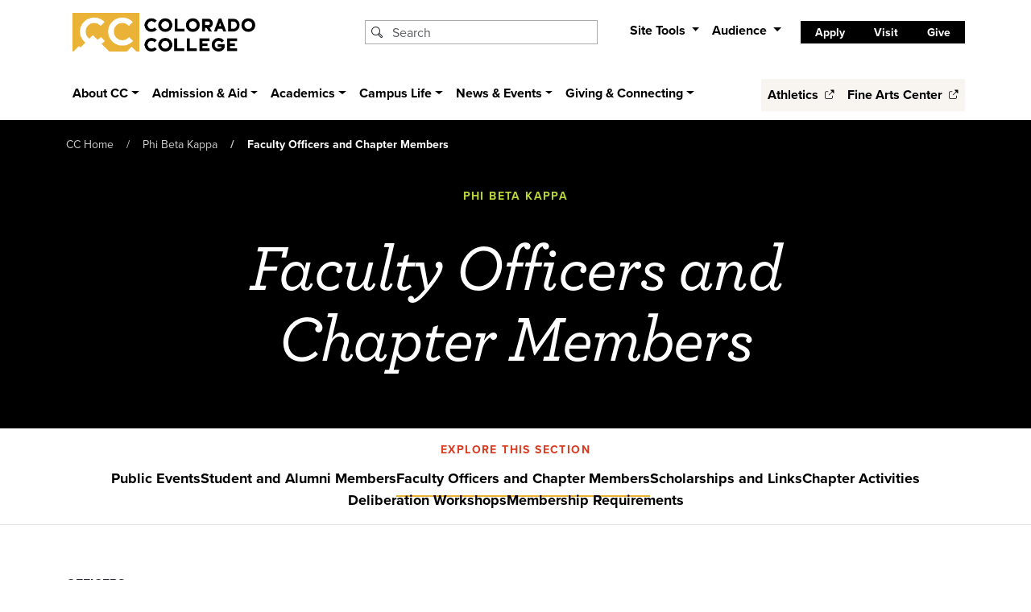

--- FILE ---
content_type: text/html; charset=UTF-8
request_url: https://www.coloradocollege.edu/other/pbk/faculty-officers-chapter-members.html
body_size: 9386
content:
<!DOCTYPE html>
<html xmlns="http://www.w3.org/1999/xhtml" lang="en-US">
    <head>
        
        


          
              <meta content="IE=edge" http-equiv="X-UA-Compatible"/>
<meta content="width=device-width, initial-scale=1, maximum-scale=2" name="viewport"/>

<title>Faculty Officers and Chapter Members - Colorado College</title>

<!-- Favicon -->
<link href="https://www.coloradocollege.edu/home/favicon.png" rel="shortcut icon"/>

<!-- News and Events RSS links -->
<link href="/newsevents/newsroom/index.rss" rel="alternate" title="Colorado College News" type="application/rss+xml"/>

<!-- Canonical URL -->
<link href="https://www.coloradocollege.edu/other/pbk/faculty-officers-chapter-members.html" rel="canonical"/>

<meta content="agaPfW-4ih90BZ6oZq62JKbdwAKwBZCE83gohDYICqc" name="google-site-verification"/>
<meta content="RqW4GhYG6WDKz-7PnMA4AqsoFuH14oKQNMxZg2ASILo" name="google-site-verification"/>
    
<!-- Google Tag Manager **NOTE:can we put this in a js file? Can it go at the end of the page? -->
 
<script>
    (function(w, d, s, l, i) {
        w[l] = w[l] || [];
        w[l].push({
            'gtm.start': new Date().getTime(),
            event: 'gtm.js'
        });
        var f = d.getElementsByTagName(s)[0],
            j = d.createElement(s),
            dl = l != 'dataLayer' ? '&l=' + l : '';
        j.async = true;
        j.src =
            'https://www.googletagmanager.com/gtm.js?id=' + i + dl;
        f.parentNode.insertBefore(j, f);
    })(window, document, 'script', 'dataLayer', 'GTM-WWT3NV');
    
</script>

<!-- // End Google Tag Manager -->

<link href="../../_assets/css/2025/cc_bootstrap.css" rel="stylesheet"/>
<link href="https://use.typekit.net/jkm4mbx.css" rel="stylesheet"/>
<link href="../../_assets/css/fa/fontawesome-pro-5.15.1-web/css/all.css" rel="stylesheet"/>
<link href="../../_assets/css/2025/cc_2025_global.css" rel="stylesheet"/>
<link href="../../_assets/css/2025/cc_2025_sections.css" rel="stylesheet"/>
<link href="../../_assets/css/2025/cc-lightbox-2025.css" rel="stylesheet"/>


<link href="../../_assets/css/2025/icons.css" rel="stylesheet"/>
<link href="../../_assets/css/2025/cc-tc-icons.css" rel="stylesheet"/>

<!-- quicksearch -->
<script src="https://cdnjs.cloudflare.com/ajax/libs/handlebars.js/4.0.10/handlebars.min.js" type="text/javascript"></script>
<link href="https://cdn.jsdelivr.net/npm/typeahead-standalone/dist/basic.css" rel="stylesheet"/>
<script src="https://cdn.jsdelivr.net/npm/typeahead-standalone/dist/typeahead-standalone.js" type="text/javascript"></script> 
<script src="../../_assets/js/2025/cc_typeahead.js" type="text/javascript"></script>
<!-- // end qs -->









    </head>
    
<body class="cc-template-single-col-2025   ">

        <!-- Skip navigation link -->
        <a class="visually-hidden-focusable" href="#content">Skip to main content</a>
        
<!-- Emergency notification banner -->
<div class="cc-emergency-notification-wrap">


</div>
<!-- // END Emergency notification banner!! --> 

        <!-- MAIN CC HEADER / NAV - Updated for Bootstrap 5 layout with dropdown menus -->
<div class="cc-header-nav" role="banner">
	<!-- TOP BAR -->
	<div class="container-fluid cc-bg-white">
		<div class="container cc-header-nav-top py-2 py-md-2 d-flex align-items-center justify-content-between">
			<!-- Brand -->
			<a class="d-flex align-items-center gap-2 text-decoration-none flex-shrink-0" href="/">
				<img alt="Colorado College logo" class="d-none d-md-block" src="../../_assets/images/2025/cc-logo-solid.png" style="height:48px; margin: 8px;"/>
				<img alt="Colorado College logo" class="d-md-none cc-mobile-logo" src="../../_assets/images/2025/cc-logo-solid.png"/>
				<span class="visually-hidden">Colorado College</span>
			</a>

			<!-- Search (desktop) -->
			<form action="/search" class="cc-header-srch flex-grow-1 d-none d-md-block" method="get" role="search" style="margin-left: 4rem; margin-right: 1rem;">
				<div class="input-group">
					<span class="input-group-text bg-white border-end-0"><i aria-hidden="true" class="icon icon-zoom-3-2"></i></span>
					<input aria-label="Search Colorado College" autocomplete="off" class="typeahead form-control border-start-0" name="search" placeholder="Search" type="search"/>
				</div>
			</form>

			<!-- Utility menus (desktop) -->
			<ul class="navbar-nav flex-row d-none d-lg-flex align-items-center gap-1 me-3 flex-shrink-0">
				<!-- Site Tools -->
				<li class="nav-item dropdown">
					<a aria-expanded="false" class="nav-link dropdown-toggle fw-bold" data-bs-toggle="dropdown" href="#" id="siteToolsDropdown" role="button">
						Site Tools
					</a>
					<ul aria-labelledby="siteToolsDropdown" class="dropdown-menu">
						<li><a class="dropdown-item" href="/ssi">Sign Into CC</a>
						</li>
						<li><a class="dropdown-item" href="../../basics/contact">Campus
								Directory</a></li>
						<li><a class="dropdown-item" href="/home/a-z.html">A-Z
								Index</a></li>
					</ul>
				</li>

				<!-- Audience -->
				<li class="nav-item dropdown">
					<a aria-expanded="false" class="nav-link dropdown-toggle fw-bold" data-bs-toggle="dropdown" href="#" id="audienceDropdown" role="button">
						Audience
					</a>
					<ul aria-labelledby="audienceDropdown" class="dropdown-menu">
						<li><a class="dropdown-item" href="/other/ssi/index.html?audience=student">Students</a></li>
						<li><a class="dropdown-item" href="/other/ssi/index.html?audience=faculty">Faculty &amp; Staff</a></li>
						<li><a class="dropdown-item" href="/us/alumni/">Alumni</a></li>
						<li><a class="dropdown-item" href="/us/parents/">Parents &amp; Families</a></li>
					</ul>
				</li>
			</ul>

			<!-- Calls-to-action (desktop) -->
			<div class="d-none d-lg-flex align-items-center gap-1 gap-xl-2 flex-shrink-0">
			    <a class="cta-btn cta-btn-black cta-btn-header" href="/admission/for-students/start-my-app/index.html">Apply</a>
				<a class="cta-btn cta-btn-black cta-btn-header" href="https://ccbasecamp.coloradocollege.edu/portal/on-campus-tour-info-session">Visit</a>
				<a class="cta-btn cta-btn-black cta-btn-header" href="https://www.givecampus.com/movlid">Give</a>
			</div>

			<!-- Mobile header elements -->
			<div class="d-flex align-items-center gap-3 d-lg-none">
				<!-- Search Icon -->
				<button aria-controls="mobileSearch" aria-expanded="false" aria-label="Toggle search" class="btn p-0 border-0 text-decoration-none d-flex align-items-center cc-mobile-btn" data-bs-target="#mobileSearch" data-bs-toggle="collapse" type="button">
					<span class="fw-bold me-2 cc-mobile-text">Search</span>
					<i aria-hidden="true" class="icon icon-zoom-3-2 search-icon cc-mobile-icon"></i>
					<i aria-hidden="true" class="icon icon-s-remove-3-2 close-icon cc-mobile-icon d-none"></i>
				</button>

				<!-- Menu Icon -->
				<button aria-controls="mobileMenu" aria-expanded="false" aria-label="Toggle menu" class="btn p-0 border-0 text-decoration-none d-flex align-items-center cc-mobile-btn" data-bs-target="#mobileMenu" data-bs-toggle="collapse" type="button">
					<span class="fw-bold me-2 cc-mobile-text">Menu</span>
					<i aria-hidden="true" class="icon icon-menu-8-3-2 menu-icon cc-mobile-icon"></i>
					<i aria-hidden="true" class="icon icon-s-remove-3-2 close-icon cc-mobile-icon d-none"></i>
				</button>
			</div>

		</div>
	</div>

	<!-- Mobile Search Collapse -->
	<div class="collapse d-md-none" id="mobileSearch">
		<div class="container-fluid cc-bg-white">
			<div class="container py-2">
				<form action="/search" class="cc-header-srch mb-2" method="get" role="search">
					<div class="input-group">
						<span class="input-group-text bg-white border-end-0">
							<i aria-hidden="true" class="icon icon-zoom-3-2"></i>
						</span>
						<input aria-label="Search Colorado College" autocomplete="off" class="typeahead form-control border-start-0" name="search" placeholder="Search Colorado College" type="search"/>
					</div>
				</form>
			</div>
		</div>
	</div>

	<!-- Mobile Menu Collapse -->
	<div class="collapse d-md-none" id="mobileMenu">
		<div class="container-fluid cc-bg-white">
			<div class="container py-2">
				<!-- Main Navigation Items -->
				<div class="d-flex flex-column gap-0 mb-3">
					<div class="border-bottom py-3">
						<button aria-expanded="false" class="btn btn-link text-dark text-decoration-none fw-bold fs-5 p-0 w-100 text-start d-flex justify-content-between align-items-center" data-bs-target="#aboutCC" data-bs-toggle="collapse" type="button">
							ABOUT CC
							<svg fill="none" height="16" stroke="currentColor" stroke-width="2" viewBox="0 0 24 24" width="16">
								<polyline points="6,9 12,15 18,9"/>
							</svg>
						</button>
						<div class="collapse" id="aboutCC">
							<div class="mt-2 ps-3">
								<a class="d-block text-decoration-none text-dark py-1" href="../../basics/welcome">About CC</a>
								<a class="d-block text-decoration-none text-dark py-1" href="../../basics/blockplan">The Block Plan</a>
								<a class="d-block text-decoration-none text-dark py-1" href="/basics/welcome/diversity/">Diversity at CC</a>
								<a class="d-block text-decoration-none text-dark py-1" href="../../basics/aftercc">Student Outcomes</a>
								<a class="d-block text-decoration-none text-dark py-1" href="/basics/campus/index.html">Our Location</a>			
								<a class="d-block text-decoration-none text-dark py-1" href="../../basics/campus/map">Campus Map</a>
							</div>
						</div>
					</div>

					<div class="border-bottom py-3">
						<button aria-expanded="false" class="btn btn-link text-dark text-decoration-none fw-bold fs-5 p-0 w-100 text-start d-flex justify-content-between align-items-center" data-bs-target="#admissionAid" data-bs-toggle="collapse" type="button">
							ADMISSION &amp; AID
							<svg fill="none" height="16" stroke="currentColor" stroke-width="2" viewBox="0 0 24 24" width="16">
								<polyline points="6,9 12,15 18,9"/>
							</svg>
						</button>
						<div class="collapse" id="admissionAid">
							<div class="mt-2 ps-3">
								<a class="d-block text-decoration-none text-dark py-1" href="../../admission">Office of Admission</a>
								<a class="d-block text-decoration-none text-dark py-1" href="../../admission/financialaid">Student Financial
									Services</a>
								<a class="d-block text-decoration-none text-dark py-1" href="../../admission/for-students/request-information">Request Information</a>
								<a class="d-block text-decoration-none text-dark py-1" href="https://ccbasecamp.coloradocollege.edu/portal/on-campus-tour-info-session">Visit Campus</a>
								<a class="d-block text-decoration-none text-dark py-1" href="/admission/for-students/explore-campus/index.html">Connect With Us</a>
								<a class="d-block text-decoration-none text-dark py-1" href="https://www.youvisit.com/tour/coloradocollege/141245?pl=v&amp;m_prompt=1" target="_blank">Virtual Tour</a>
								<a class="d-block text-decoration-none text-dark py-1" href="../../admission/for-students/explore-campus">Virtual Opportunities</a>
								<a class="d-block text-decoration-none text-dark py-1" href="/admission/for-students/start-my-app/index.html">Start My App / Applicant
									Portal</a>
								<a class="d-block text-decoration-none text-dark py-1" href="/newstudents">CC Bound</a>
							</div>
						</div>
					</div>

					<div class="border-bottom py-3">
						<button aria-expanded="false" class="btn btn-link text-dark text-decoration-none fw-bold fs-5 p-0 w-100 text-start d-flex justify-content-between align-items-center" data-bs-target="#academics" data-bs-toggle="collapse" type="button">
							ACADEMICS
							<svg fill="none" height="16" stroke="currentColor" stroke-width="2" viewBox="0 0 24 24" width="16">
								<polyline points="6,9 12,15 18,9"/>
							</svg>
						</button>
						<div class="collapse" id="academics">
							<div class="mt-2 ps-3">
							    <a class="d-block text-decoration-none text-dark py-1" href="../../academics">Academics</a>
								<a class="d-block text-decoration-none text-dark py-1" href="../../academics/curriculum">The Curriculum</a>
								<a class="d-block text-decoration-none text-dark py-1" href="../../basics/welcome/leadership/policies/all-college-degree-requirements-policy.html">Academic Requirements</a>
								<a class="d-block text-decoration-none text-dark py-1" href="../../academics/dept/majors">Majors &amp; Minors</a>
								<a class="d-block text-decoration-none text-dark py-1" href="/academics/dept/">Departments &amp;
									Programs</a>
								<a class="d-block text-decoration-none text-dark py-1" href="../../academics/faculty">Faculty</a>
								<a class="d-block text-decoration-none text-dark py-1" href="../research">Research at CC</a>
								<a class="d-block text-decoration-none text-dark py-1" href="/other/advising-hub/">Advising Hub</a>
								<a class="d-block text-decoration-none text-dark py-1" href="/colketcenter">Colket Center</a>
								<a class="d-block text-decoration-none text-dark py-1" href="/offices/globalandfieldstudy/">Global Education &amp; Field
									Study</a>
								<a class="d-block text-decoration-none text-dark py-1" href="../../library">Tutt Library</a>
							</div>
						</div>
					</div>

					<div class="border-bottom py-3">
						<button aria-expanded="false" class="btn btn-link text-dark text-decoration-none fw-bold fs-5 p-0 w-100 text-start d-flex justify-content-between align-items-center" data-bs-target="#campusLife" data-bs-toggle="collapse" type="button">
							CAMPUS LIFE
							<svg fill="none" height="16" stroke="currentColor" stroke-width="2" viewBox="0 0 24 24" width="16">
								<polyline points="6,9 12,15 18,9"/>
							</svg>
						</button>
						<div class="collapse" id="campusLife">
							<div class="mt-2 ps-3">
								<a class="d-block text-decoration-none text-dark py-1" href="../../lifeatcc">Campus Life</a>
								<a class="d-block text-decoration-none text-dark py-1" href="../../offices/studentlife">Student Life</a>
								<a class="d-block text-decoration-none text-dark py-1" href="../../lifeatcc/athletics">Athletics &amp;
									Recreation</a>
								<a class="d-block text-decoration-none text-dark py-1" href="/offices/campusactivities/">Campus Activities</a>
								<a class="d-block text-decoration-none text-dark py-1" href="https://coloradocollege.cafebonappetit.com/" target="_blank">Dining</a>
								<a class="d-block text-decoration-none text-dark py-1" href="/offices/housing-and-conferences/">Housing &amp; Residential
									Experience</a>
								<a class="d-block text-decoration-none text-dark py-1" href="../../lifeatcc/support">Support Services</a>
								<a class="d-block text-decoration-none text-dark py-1" href="../../offices/careercenter">Career Center</a>
								<a class="d-block text-decoration-none text-dark py-1" href="../../offices/cce">Community Engagement</a>
								<a class="d-block text-decoration-none text-dark py-1" href="../../offices/outdooreducation">Outdoor Education</a>
								<a class="d-block text-decoration-none text-dark py-1" href="../../admission/financialaid/studentemployment">Student Employment</a>
							</div>
						</div>
					</div>

					<div class="border-bottom py-3">
						<button aria-expanded="false" class="btn btn-link text-dark text-decoration-none fw-bold fs-5 p-0 w-100 text-start d-flex justify-content-between align-items-center" data-bs-target="#newsEvents" data-bs-toggle="collapse" type="button">
							NEWS &amp; EVENTS
							<svg fill="none" height="16" stroke="currentColor" stroke-width="2" viewBox="0 0 24 24" width="16">
								<polyline points="6,9 12,15 18,9"/>
							</svg>
						</button>
						<div class="collapse" id="newsEvents">
							<div class="mt-2 ps-3">
								<a class="d-block text-decoration-none text-dark py-1" href="/newsevents/stories.html">CC Stories</a>
								<a class="d-block text-decoration-none text-dark py-1" href="../../newsevents/calendar">Campus Event Calendar</a>
								<a class="d-block text-decoration-none text-dark py-1" href="/academics/curriculum/calendar/">Academic Calendar</a>
								<a class="d-block text-decoration-none text-dark py-1" href="/commencement">Commencement</a>
							</div>
						</div>
					</div>

					<div class="border-bottom py-3">
						<button aria-expanded="false" class="btn btn-link text-dark text-decoration-none fw-bold fs-5 p-0 w-100 text-start d-flex justify-content-between align-items-center" data-bs-target="#giving" data-bs-toggle="collapse" type="button">
							GIVING &amp; CONNECTING
							<svg fill="none" height="16" stroke="currentColor" stroke-width="2" viewBox="0 0 24 24" width="16">
								<polyline points="6,9 12,15 18,9"/>
							</svg>
						</button>
						<div class="collapse" id="giving">
							<div class="mt-2 ps-3">
								<a class="d-block text-decoration-none text-dark py-1" href="../../us/giving">Giving to CC</a>
								<a class="d-block text-decoration-none text-dark py-1" href="../../us/alumni">Alumni</a>
								<a class="d-block text-decoration-none text-dark py-1" href="../../us/parents">Parents &amp; Families</a>
								<a class="d-block text-decoration-none text-dark py-1" href="https://thepeak.coloradocollege.edu/">The Peak</a>
								<a class="d-block text-decoration-none text-dark py-1" href="/us/alumni/volunteer/">Volunteer</a>
							</div>
						</div>
					</div>

					<div class="py-3">
						<a class="text-decoration-none text-dark fw-bold fs-5" href="https://cctigers.com">Athletics</a>
					</div>

					<div class="py-3">
						<a class="text-decoration-none text-dark fw-bold fs-5" href="https://fac.coloradocollege.edu">Fine Arts Center</a>
					</div>
				</div>

				<!-- Action Buttons -->
				<div class="d-flex gap-2 mb-4">
					<a class="cta-btn cta-btn-black flex-fill" href="/admission/for-students/start-my-app/index.html">Apply</a>
					<a class="cta-btn cta-btn-black flex-fill" href="https://ccbasecamp.coloradocollege.edu/portal/on-campus-tour-info-session">Visit</a>
					<a class="cta-btn cta-btn-black flex-fill" href="https://www.givecampus.com/movlid">Give</a>
				</div>

				<!-- Site Tools Section -->
				<div class="mb-4">
					<h6 class="text-uppercase fw-bold text-muted mb-3">Site Tools</h6>
					<div class="d-flex flex-column gap-2">
						<a class="text-decoration-none text-dark" href="/ssi">Sign
							Into CC</a>
						<a class="text-decoration-none text-dark" href="../../basics/contact">Campus Directory</a>
						<a class="text-decoration-none text-dark" href="/home/a-z.html">A-Z Index</a>
					</div>
				</div>

				<!-- Audience Portals Section -->
				<div class="mb-4">
					<h6 class="text-uppercase fw-bold text-muted mb-3">Audience Portals</h6>
					<div class="d-flex flex-column gap-2">
						<a class="text-decoration-none text-dark" href="/other/ssi/index.html?audience=student">Students</a>
						<a class="text-decoration-none text-dark" href="/other/ssi/index.html?audience=faculty">Faculty &amp; Staff</a>
						<a class="text-decoration-none text-dark" href="/us/alumni/">Alumni</a>
						<a class="text-decoration-none text-dark" href="/us/parents/">Parents &amp; Families</a>
					</div>
				</div>
			</div>
		</div>
	</div>

	<!-- PRIMARY NAVIGATION -->
	<div class="container-fluid">
		<div aria-label="CC website navigation" class="container cc-header-nav-bottom" role="navigation">
			<nav class="navbar navbar-expand-lg navbar-light p-0">
				<button aria-controls="CCmainNavbar" aria-expanded="false" aria-label="Toggle navigation" class="navbar-toggler d-none" data-bs-target="#CCmainNavbar" data-bs-toggle="collapse" type="button">
					<span class="navbar-toggler-icon"></span>
				</button>

				<div class="collapse navbar-collapse pt-2" id="CCmainNavbar">
					<div class="d-flex justify-content-between w-100">
						<!-- Left group: Dropdown menus -->
						<ul class="navbar-nav cc-nav-dropdowns">
							<!-- About CC -->
							<li class="nav-item dropdown">
								<a aria-expanded="false" class="nav-link dropdown-toggle fw-bold" data-bs-toggle="dropdown" href="#" id="navAbout" role="button">About CC</a>
								<ul aria-labelledby="navAbout" class="dropdown-menu two-columns">
									<li><a class="dropdown-item" href="../../basics/welcome">About CC</a></li>
									<li><a class="dropdown-item" href="../../basics/blockplan">The Block Plan</a>
									</li>
									<li><a class="dropdown-item" href="/basics/welcome/diversity/">Diversity
											at CC</a></li>
									<li><a class="dropdown-item" href="../../basics/aftercc">Student Outcomes</a></li>
									<li><a class="dropdown-item" href="/basics/campus/index.html">Our Location</a></li>		
									<li><a class="dropdown-item" href="../../basics/campus/map">Campus Map</a></li>
								</ul>
							</li>

							<!-- Admission &amp; Aid -->
							<li class="nav-item dropdown">
								<a aria-expanded="false" class="nav-link dropdown-toggle fw-bold" data-bs-toggle="dropdown" href="#" id="navAdmission" role="button">Admission &amp; Aid</a>
								<ul aria-labelledby="navAdmission" class="dropdown-menu two-columns">
									<li><a class="dropdown-item" href="../../admission">Office
											of Admission</a></li>
									<li><a class="dropdown-item" href="../../admission/financialaid">Student
											Financial Services</a></li>
									<li><a class="dropdown-item" href="../../admission/for-students/request-information">Request
											Information</a></li>
									<li><a class="dropdown-item" href="https://ccbasecamp.coloradocollege.edu/portal/on-campus-tour-info-session">Visit
											Campus</a></li>
									<li><a class="dropdown-item" href="/admission/for-students/explore-campus/index.html">Connect
											With Us</a></li>
									<li><a class="dropdown-item" href="https://www.youvisit.com/tour/coloradocollege/141245?pl=v&amp;m_prompt=1" target="_blank">Virtual
											Tour</a></li>
									<li><a class="dropdown-item" href="../../admission/for-students/explore-campus">Virtual
											Opportunities</a></li>
									<li><a class="dropdown-item" href="/admission/for-students/start-my-app/index.html">Start
											My App / Applicant Portal</a></li>
									<li><a class="dropdown-item" href="/newstudents">CC
											Bound</a></li>
									<li><a class="dropdown-item" href="/admission/pre-college/index.html">Summer 
											Pre-College Program</a></li>
								</ul>
							</li>

							<!-- Academics -->
							<li class="nav-item dropdown">
								<a aria-expanded="false" class="nav-link dropdown-toggle fw-bold" data-bs-toggle="dropdown" href="#" id="navAcademics" role="button">Academics</a>
								<ul aria-labelledby="navAcademics" class="dropdown-menu two-columns">
								    <li><a class="dropdown-item" href="../../academics">Academics</a></li>
									<li><a class="dropdown-item" href="../../academics/curriculum">The
											Curriculum</a></li>
									<li><a class="dropdown-item" href="../../basics/welcome/leadership/policies/all-college-degree-requirements-policy.html">Academic
											Requirements</a></li>
									<li><a class="dropdown-item" href="../../academics/dept/majors">Majors &amp;
											Minors</a></li>
									<li><a class="dropdown-item" href="/academics/dept/">Departments &amp;
											Programs</a></li>
									<li><a class="dropdown-item" href="../../academics/faculty">Faculty</a></li>
									<li><a class="dropdown-item" href="../research">Research at CC</a>
									</li>
									<li><a class="dropdown-item" href="/other/advising-hub/">Advising
											Hub</a></li>
									<li><a class="dropdown-item" href="/colketcenter">Colket
											Center</a></li>
									<li><a class="dropdown-item" href="/offices/globalandfieldstudy/">Global
											Education &amp; Field Study</a></li>
									<li><a class="dropdown-item" href="../../library">Tutt
											Library</a></li>
								</ul>
							</li>

							<!-- Campus Life -->
							<li class="nav-item dropdown">
								<a aria-expanded="false" class="nav-link dropdown-toggle fw-bold" data-bs-toggle="dropdown" href="#" id="navCampusLife" role="button">Campus Life</a>
								<ul aria-labelledby="navCampusLife" class="dropdown-menu two-columns">
									<li><a class="dropdown-item" href="../../lifeatcc">Campus Life</a>
									</li>
									<li><a class="dropdown-item" href="../../offices/studentlife">Student Life</a>
									</li>
									<li><a class="dropdown-item" href="../../lifeatcc/athletics">Athletics &amp;
											Recreation</a></li>
									<li><a class="dropdown-item" href="/offices/campusactivities/">Campus
											Activities</a></li>
									<li><a class="dropdown-item" href="https://coloradocollege.cafebonappetit.com/" target="_blank">Dining</a></li>
									<li><a class="dropdown-item" href="/offices/housing-and-conferences/">Housing
											&amp; Residential Experience</a></li>
									<li><a class="dropdown-item" href="../../lifeatcc/support">Support Services</a>
									</li>
									<li><a class="dropdown-item" href="../../offices/careercenter">Career
											Center</a></li>
									<li><a class="dropdown-item" href="../../offices/cce">Community
											Engagement</a></li>
									<li><a class="dropdown-item" href="../../offices/outdooreducation">Outdoor
											Education</a></li>
									<li><a class="dropdown-item" href="../../admission/financialaid/studentemployment">Student
											Employment</a></li>
								</ul>
							</li>

							<!-- News &amp; Events -->
							<li class="nav-item dropdown">
								<a aria-expanded="false" class="nav-link dropdown-toggle fw-bold" data-bs-toggle="dropdown" href="#" id="navNews" role="button">News &amp; Events</a>
								<ul aria-labelledby="navNews" class="dropdown-menu two-columns">
									<li><a class="dropdown-item" href="/newsevents/stories.html">CC
											Stories</a></li>
									<li><a class="dropdown-item" href="../../newsevents/calendar">Campus Event
											Calendar</a></li>
									<li><a class="dropdown-item" href="/academics/curriculum/calendar/">Academic
											Calendar</a></li>
									<li><a class="dropdown-item" href="/commencement">Commencement</a></li>
								</ul>
							</li>

							<!-- Giving &amp; Connecting -->
							<li class="nav-item dropdown">
								<a aria-expanded="false" class="nav-link dropdown-toggle fw-bold" data-bs-toggle="dropdown" href="#" id="navGiving" role="button">Giving &amp; Connecting</a>
								<ul aria-labelledby="navGiving" class="dropdown-menu two-columns">
									<li><a class="dropdown-item" href="../../us/giving">Giving
											to CC</a></li>
									<li><a class="dropdown-item" href="../../us/alumni">Alumni</a></li>
									<li><a class="dropdown-item" href="../../us/parents">Parents &amp; Families</a>
									</li>
									<li><a class="dropdown-item" href="https://thepeak.coloradocollege.edu/">The
											Peak</a></li>
									<li><a class="dropdown-item" href="/us/alumni/volunteer/">Volunteer</a>
									</li>
								</ul>
							</li>
						</ul>

						<!-- Right group: Standalone links -->
						<ul class="navbar-nav cc-nav-standalone">
							<li class="nav-item"><a class="nav-link fw-bold" href="https://cctigers.com">Athletics <i aria-hidden="true" class="icon icon-launch-3-1 ms-1"></i></a>
							</li>
							<li class="nav-item"><a class="nav-link fw-bold" href="https://fac.coloradocollege.edu">Fine
									Arts Center <i aria-hidden="true" class="icon icon-launch-3-1 ms-1"></i></a></li>
						</ul>
					</div>
				</div>
			</nav>
		</div>
	</div>
</div><!-- /header-nav -->
        <div class="" id="content" role="main">
            <a id="content_top" name="content_top"></a>
            

          
                                      <!-- HERO SECTION WITH IMAGE CAROUSEL -->
<div class="cc-subpage-hero-container cc-subpage-hero-no-photo">
                                              <!-- Breadcrumbs Navigation -->
    <div class="cc-hero-breadcrumbs-section">
        <div class="container">
            <div class="row">
                <div class="col-12">
                    <nav aria-label="breadcrumb" class="hero-breadcrumbs">
                        <ol class="breadcrumb">
                                                            <li class="breadcrumb-item"><a href="https://www.coloradocollege.edu" target="_parent">CC Home</a></li>
                                                                                                                                                                                                                                                                                                                                                                                                                                                                                                      <li class="breadcrumb-item"><a href="/other/pbk/" target="_parent">Phi Beta Kappa</a></li>
                                                                                                                                                                                                                                                                        <li aria-current="page" class="breadcrumb-item active">Faculty Officers and Chapter Members</li>
                                                                                  </ol>
                    </nav>
                </div>
            </div>
        </div>
    </div>
    <!-- /Breadcrumbs Navigation -->
    <!-- PAGE HERO SECTION WITH CAROUSEL -->
    <section class="cc-page-hero cc-subpage-hero">
        
        
        <!-- Hero Content Overlay -->
        <div class="cc-page-hero-content">
                        <div class="section-label">
                <span>Phi Beta Kappa</span>
            </div>
                        
            <h1 class="cc-page-hero-headline">
                Faculty Officers and Chapter Members
            </h1>
            <div class="hero-scroll-arrow" id="heroScrollArrow">
                <div class="arrow-line"></div>
                <div class="arrow-head"></div>
            </div>
        </div>

            </section>
    <!-- /PAGE HERO SECTION -->
</div>
<!-- /HERO SECTION WITH IMAGE CAROUSEL -->

                                            
    <!-- SUBPAGE SUBNAV SECTION -->
    <section class="cc-subpage-subnav">
        <div class="container">
            <!-- Desktop Navigation -->
            <div class="cc-subnav-desktop d-none d-lg-block">
                <div class="row py-3">
                    <div class="col-12">
                        <div class="d-flex flex-column align-items-center">
                            <span class="cc-subnav-label">Explore This Section</span>
                                <div class="cc-subnav-links d-flex gap-4 align-items-center">
                                    
                                                                                                                                                                             <div>
                    <a class="cc-subnav-link" href="public-events.html" target="_parent">Public Events</a>
                </div>
                                                                                                                         <div>
                    <a class="cc-subnav-link" href="student-and-alumni-members.html" target="_parent">Student and Alumni Members</a>
                </div>
                                                                                                                                                              <div>
                    <a class="cc-subnav-link cc-active" href="faculty-officers-chapter-members.html" target="_parent">Faculty Officers and Chapter Members</a>
                </div>
                                                                                                                         <div>
                    <a class="cc-subnav-link" href="scholarships-and-links.html" target="_parent">Scholarships and Links</a>
                </div>
                                                                                                                         <div>
                    <a class="cc-subnav-link" href="chapter-activities.html" target="_parent">Chapter Activities</a>
                </div>
                                                                                                                         <div>
                    <a class="cc-subnav-link" href="deliberation-workshops.html" target="_parent">Deliberation Workshops</a>
                </div>
                                                                                                                         <div>
                    <a class="cc-subnav-link" href="membership-requirements.html" target="_parent">Membership Requirements</a>
                </div>
                                                                                        
                                </div>
                        </div>
                    </div>
                </div>
            </div>
        </div>
        <!-- Mobile Navigation -->
        <div class="cc-subnav-mobile d-lg-none">
            <div class="cc-subnav-mobile-toggle-container">
                <div class="container">
                    <div class="row py-3">
                        <div class="col-12">
                            <button aria-controls="subnavMobileMenu" aria-expanded="false" class="btn cc-subnav-mobile-toggle w-100 d-flex justify-content-center align-items-center p-3" data-bs-target="#subnavMobileMenu" data-bs-toggle="collapse" type="button">
                                <span class="cc-subnav-mobile-label">Explore This Section</span>
                                <i aria-hidden="true" class="icon icon-down-arrow-3-2 cc-subnav-arrow ms-2"></i>
                            </button>
                        </div>
                    </div>
                </div>
            </div>
            <div class="collapse" id="subnavMobileMenu">
                <div class="container">
                    <div class="cc-subnav-mobile-content py-3">
                        
                                                                                                                                                                                         <a class="cc-subnav-mobile-link d-block py-2" href="public-events.html">Public Events</a>
                                                                                                                         <a class="cc-subnav-mobile-link d-block py-2" href="student-and-alumni-members.html">Student and Alumni Members</a>
                                                                                                                                                              <a class="cc-subnav-mobile-link d-block py-2 cc-active" href="faculty-officers-chapter-members.html">Faculty Officers and Chapter Members</a>
                                                                                                                         <a class="cc-subnav-mobile-link d-block py-2" href="scholarships-and-links.html">Scholarships and Links</a>
                                                                                                                         <a class="cc-subnav-mobile-link d-block py-2" href="chapter-activities.html">Chapter Activities</a>
                                                                                                                         <a class="cc-subnav-mobile-link d-block py-2" href="deliberation-workshops.html">Deliberation Workshops</a>
                                                                                                                         <a class="cc-subnav-mobile-link d-block py-2" href="membership-requirements.html">Membership Requirements</a>
                                                                            
                    </div>
                </div>
            </div>
        </div>
    </section>
    <!-- /SUBPAGE SUBNAV SECTION -->

            <!-- standard-default format -->


 
 
 
 
 
 
 



  





























    
<section class="cc-subsite-content cc-subsite-maincol">
    <div class="container">
        <div class="row">
            <div class="col-12 cc-content-main">
                                                                                                    <!-- main_content -->
                    <!--  -->
                                                    <div class="cc-content-container" id="">
                            <div align="center" style="text-align: left;"><strong>OFFICERS</strong></div>
<div align="center">
<p style="text-align: left;">Jane Murphy, President&#160;<br/>Pamela Reaves, Vice President&#160;<br/>Cory B. Scott, Secretary&#160;</p>
</div>
<table align="center" border="0" cellspacing="0" style="width: 580px; height: 730px; float: left;">
<tbody>
<tr>
<td valign="top" width="459">
<p><strong>SOCIAL SCIENCES</strong></p>
<p style="text-align: left;"><strong>Anthropology</strong><br/> Krista Fish</p>
<p><strong>Economics &amp; Business</strong><br/> Jessica Hoel<br/> Christina Rader<em></em></p>
<p><strong>Education</strong><br/> Juan Miguel Arias</p>
<p><strong>Political Science</strong><br/> Douglas Eldin<br/> Eve Grace<br/> Corina McKendry</p>
<p><strong>History</strong><br/> Jane Murphy<br/> Bryant Ragan<br/> John Williams</p>
<p><strong>INTERDISCIPLINARY PROGRAMS</strong></p>
<p><strong>Race, Ethnicity, &amp; Migration Studies</strong><br/> Dwanna McKay</p>
<p><strong>NATURAL SCIENCES</strong></p>
<p><strong>Chemistry</strong><br/> Amy Dounay</p>
<p><strong>Geology</strong><br/> Elizabeth Erickson <em>(Technical Director)</em></p>
<p><strong>Mathematics &amp; Computer Science</strong><br/> Molly Moran<br/> Cory Braker Scott</p>
<p><strong>Molecular Biology</strong><br/> Olivia Hatton</p>
<p><strong>Organismal Biology and Ecology</strong><br/> Rachel Jabaily</p>
<p><strong>Psychology</strong><br/> Lori Driscoll<br/> Bob Jacobs<br/> Tomi-Ann Roberts</p>
<p><strong>Physics</strong><br/> Kristine M. Lang</p>
<p align="center" style="text-align: left;"><strong>STAFF</strong></p>
<p align="center" style="text-align: left;"><strong>Office of Admission</strong><br/> Karen Kristof <em>(Assistant Vice President and Dean of Admission)</em><br/> Megan E. Rhodes <em>(Associate Director of Admission)</em></p>
<p><strong>Dean's Office</strong><br/> Amanda Udis-Kessler <em>(Director of Assessment &amp; Program Review)</em></p>
<p><strong>Center for Global Education &amp; Field Study</strong><br/> Marlene Arnold <em>(Assistant Director of International Student &amp; Scholar Services)</em></p>
<p><strong>Creativity &amp; Innovation at CC</strong><br/> Jessica Hunter (<em>Director</em>)</p>
</td>
<td valign="top" width="459">
<p><strong>HUMANITIES</strong></p>
<p><strong>Art</strong><br/> Ruth Kolarik</p>
<p><strong>Classics</strong><br/> Owen Cramer</p>
<p><strong>Comparative Literature</strong><br/> Corinne Scheiner</p>
<p><strong>Theater and Dance </strong><br/> Ryan Platt</p>
<p><strong>English</strong><br/> Genevieve Love<br/> Jane Hilberry</p>
<p><strong>French</strong><br/> Alistaire Tallent</p>
<p><strong>Religion</strong><br/> Tracy Coleman<br/> Pamela Reaves<br/> Peter Wright</p>
<p><strong>Philosophy</strong><br/> Alberto Hernandez<br/> Jonathan Lee<br/> Dennis McEnnerney<br/> John Riker</p>
<p>&#160;</p>
<p><strong>EMERITUS &amp; RETIRED FACULTY</strong></p>
<p>Marlow Anderson, Mathematics<br/> Susan Ashley, History<br/> Salvatore Bizzaro, Spanish<br/> Maria Daniels, Spanish<br/> Walt Hecox, Environmental Program<br/> David Hendrickson, Political Science<br/> Steven Janke, Mathematics<br/> Judy Laux, Economics &amp; Business<br/> Robert Lee, Political Science<br/> Ted Lindeman, Chemistry<br/> Robert D. Loevy, Political Science<br/> Douglas Monroy, History<br/> Jeff Noblett, Geology<br/> Michael Nowak, Anthropology<br/> Joseph Pickle, Religion<br/> Fred Tinsley, Mathematics<br/> Sam Williams, Religion<br/> Catherine Weir, Psychology</p>
</td>
</tr>
<tr>
<td colspan="2" valign="top" width="459">
<p align="center" style="text-align: center;"><strong>RETIRED STAFF</strong></p>
<p align="center" style="text-align: center;"><strong>President's Office</strong><br/> Richard Celeste<br/> <em>(President of the College) </em></p>
<p align="center" style="text-align: center;">Laurel McLeod<br/> <em>(Vice President of Student Life) </em></p>
</td>
</tr>
</tbody>
</table>
            </div>
                            </div>
                    </div>
        <div class="row">
            <div class="col cc-last-updated text-right"><!-- contents of last_mod_login -->
                


<span class="cc-last-updated-text">
    <a class="cc-quick-edit-link" href="/home/feedback.html">Report an issue</a> - 
    Last updated: <a class="cc-quick-edit-link" href="https://coloradocollege.cascadecms.com/entity/open.act?type=page&amp;id=71e69ab0ac1d02bf3f2c0e501e08a0fe#highlight" target="_blank">04/01/2025</a>
</span>
                  </div>
        </div>
    </div>
</section>

        </div>
        <!-- FOOTER -->
<footer class="cc-footer container-fluid py-5 cc-bg-black bg-dark">
	<div class="container">
		<!-- Main Footer Content -->
		<div class="row align-items-start">
			<!-- Left Section: Logo and CTA Buttons -->
			<div class="col-lg-6 mb-4 mb-lg-0">
				<div class="mb-5">
					<a href="/">
						<img alt="Colorado College logo" src="../../_assets/images/2025/cc-logo-txt-white.png" style="height: 60px;"/>
					</a>
				</div>
				<div class="cc-footer-cta-container d-flex gap-2 mb-4">
					<a class="cta-btn cta-btn-gold cta-btn-footer" href="https://www.coloradocollege.edu/admission/for-students/start-my-app/index.html">Apply</a>
					<a class="cta-btn cta-btn-gold cta-btn-footer" href="https://ccbasecamp.coloradocollege.edu/portal/on-campus-tour-info-session">Visit</a>
					<a class="cta-btn cta-btn-gold cta-btn-footer" href="https://www.givecampus.com/movlid">Give</a>
				</div>
			</div>

			<!-- Right Section: Link Columns -->
			<div class="col-lg-6 mb-4 mb-lg-0">
				<div class="row g-0">
					<div class="col-6">
						<ul class="list-unstyled">
							<li class="mb-2"><a class="text-decoration-none" href="https://www.coloradocollege.edu/library">Tutt Library</a></li>
							<li class="mb-2"><a class="text-decoration-none" href="https://thepeak.coloradocollege.edu/">The Peak</a></li>
							<li class="mb-2"><a class="text-decoration-none" href="/offices/campussafety/">Campus
									Safety</a></li>
							<li class="mb-2"><a class="text-decoration-none" href="/offices/humanresources/join-cc/">Careers at CC</a></li>
							<li class="mb-2"><a class="text-decoration-none" href="/basics/welcome/diversity/">Diversity</a></li>
						</ul>
					</div>
					<div class="col-6">
						<ul class="list-unstyled">
							<li class="mb-2"><a class="text-decoration-none" href="/offices/accessibilityresources/">Accessibility</a></li>
							<li class="mb-2"><a class="text-decoration-none" href="/other/heoa/">Consumer Info</a></li>
							<li class="mb-2"><a class="text-decoration-none" href="/basics/welcome/leadership/policies/general-privacy-policy.html">Privacy Policy</a></li>
							<li class="mb-2"><a class="text-decoration-none" href="/offices/titleix/">Civil Rights &amp;
									Title IX</a></li>
						</ul>
					</div>
				</div>
			</div>

		</div>

		<!-- Second Row: Social Media and Contact Info -->
		<div class="row mt-4 pt-3 border-top border-secondary">
			<!-- Social Media Icons -->
			<div class="col-xl-3 mb-3 mb-xl-0 g-0 gx-lg-4">
				<div class="cc-footer-social-container d-flex align-items-center justify-content-start">
					<a aria-label="Colorado College on Facebook" class="me-3" href="https://www.facebook.com/coloradocollege" rel="noopener noreferrer" target="_blank">
						<i aria-hidden="true" class="icon icon-facebook"></i>
					</a>
					<a aria-label="Colorado College on Instagram" class="me-3" href="https://instagram.com/coloradocollege/" rel="noopener noreferrer" target="_blank">
						<i aria-hidden="true" class="icon icon-instagram"></i>
					</a>
					<a aria-label="@ColoradoCollege on Twitter" class="me-3" href="https://twitter.com/coloradocollege" rel="noopener noreferrer" target="_blank">
						<i aria-hidden="true" class="icon icon-x-twitter"></i>
					</a>
					<a aria-label="Colorado College on LinkedIn" class="me-3" href="https://www.linkedin.com/school/colorado-college" rel="noopener noreferrer" target="_blank">
						<i aria-hidden="true" class="icon icon-linkedin"></i>
					</a>
					<a aria-label="Colorado College on YouTube" class="me-3" href="https://youtube.com/user/coloradocollegeweb" rel="noopener noreferrer" target="_blank">
						<i aria-hidden="true" class="icon icon-youtube"></i>
					</a>
					<a aria-label="Colorado College News" class="me-3" href="/newsevents/stories.html">
						<i aria-hidden="true" class="icon icon-rss"></i>
					</a>
					<a aria-label="More Social Media" class="cc-txt-white" href="/basics/contact/socialmedia/">
						<i aria-hidden="true" class="icon icon-s-add-3-2"></i>
					</a>
				</div>
			</div>

			<!-- Contact Info -->
			<div class="col-xl-9">
				<div class="d-flex flex-column flex-lg-row align-items-start align-items-lg-center justify-content-xl-end gap-3 gap-lg-4">
					<!-- Phone Number -->
					<div class="d-flex align-items-center">
						<i aria-hidden="true" class="icon icon-telephone-3-2 cc-contact-icon me-2"></i>
						<a class="text-decoration-none fw-bold" href="tel:1-719-389-6000">(719)
							389-6000</a>
					</div>

					<!-- Address -->
					<div class="d-flex align-items-center">
						<i aria-hidden="true" class="icon icon-pin cc-contact-icon me-2"></i>
						<span class="cc-txt-white">14 East Cache La Poudre St.<span class="d-none d-sm-inline">,</span>
							<span class="text-nowrap">Colorado Springs, CO, 80903</span></span>
					</div>

					<!-- Map &amp; Directions -->
					<div class="d-flex align-items-center">
						<i aria-hidden="true" class="icon icon-map cc-contact-icon me-2"></i>
						<a class="text-decoration-none fw-bold" href="/basics/campus/map/">Map &amp;
							Directions</a>
					</div>
				</div>
			</div>
		</div>

		<!-- Bottom Section: Non-Discrimination Statement -->
		<div class="row mt-2 pt-4 border-top border-secondary">
			<div class="col-12">
				<p class="small mb-0">
					Colorado College does not discriminate in its treatment, access to, admissions to, employment in
					or administration of its educational programs, admissions policies, scholarship and loan
					programs, athletics programs, employment policies, practices, or in any other College programs
					or activities on the basis of race, creed, color, caste, religion, national origin, ancestry,
					sex (including pregnancy, gender identity or gender expression, perceived gender, sexual
					preference and sexual orientation), marital status, disability, veteran status, age, genetic
					information, or any other applicable status protected by federal, state, or local law. For
					additional information, see <a class="text-decoration-underline" href="https://www.coloradocollege.edu/basics/welcome/leadership/policies/general-privacy-policy.html">Colorado College's full Notice of
						Non-Discrimination</a>.
				</p>
			</div>
		</div>
	</div>
</footer>
<!-- END FOOTER -->
                <script crossorigin="anonymous" integrity="sha384-ndDqU0Gzau9qJ1lfW4pNLlhNTkCfHzAVBReH9diLvGRem5+R9g2FzA8ZGN954O5Q" src="https://cdn.jsdelivr.net/npm/bootstrap@5.3.7/dist/js/bootstrap.bundle.min.js"></script>
<script src="../../_assets/js/2025/cc_2025.js"></script>
<script src="../../_assets/js/2025/cc-lightbox-2025.js"></script>



     </body>
</html>

--- FILE ---
content_type: text/css
request_url: https://www.coloradocollege.edu/_assets/css/2025/cc_2025_global.css
body_size: 9877
content:
/* Colorado College 2025 - Global, Navigation, and Footer Styles */

/* ================================
   DESIGN TOKENS (CSS CUSTOM PROPERTIES)
   ================================ */
:root {
    /* COLORS - Brand */
    --cc-color-gold: #EAB337;
    --cc-color-gold-hover: #d4a02f;
    --cc-color-orange: #e04f39;

    /* COLORS - Base */
    --cc-color-black: #000000;
    --cc-color-white: #ffffff;
    --cc-color-black-soft: #060606;
    --cc-color-gray-dark: #333333;
    --cc-color-gray-medium: #7B7B7B;
    --cc-color-gray-light: #ADADAD;
    --cc-color-gray-lightest: #EDEDED;

    /* COLORS - Backgrounds */
    --cc-color-bg-beige: #F8F5F0;
    --cc-color-bg-beige-light: #F5F5F5;
    --cc-color-bg-blue: #B9D9EB;
    --cc-color-bg-overlay-red: #B85C38;
    --cc-color-bg-mobile-menu: #f8f5f1;
    --cc-color-bg-mobile-expanded: #F2ECE2;

    /* COLORS - Borders */
    --cc-color-border-gray: #ADADAD;
    --cc-color-border-light: #E5E5E5;
    --cc-color-border-lightest: #F5F5F5;
    --cc-color-border-mobile: #E3D7C5;
    --cc-color-border-green: #BAD739;

    /* COLORS - Text */
    --cc-color-text-brown: #885E46;
    --cc-color-text-blue: #20445A;
    --cc-color-text-placeholder: #7B7B7B;

    /* TYPOGRAPHY - Font Families */
    --cc-font-primary: "proxima-nova", sans-serif;
    --cc-font-serif: "archer-pro", serif;
    --cc-font-serif-thin: "archer-thin-pro", serif;
    --cc-font-serif-hairline: "archer-hairline-pro", serif;

    /* TYPOGRAPHY - Font Weights */
    --cc-font-weight-light: 300;
    --cc-font-weight-normal: 400;
    --cc-font-weight-semibold: 600;
    --cc-font-weight-bold: 700;
    --cc-font-weight-extrabold: 800;

    /* TYPOGRAPHY - Font Sizes */
    --cc-font-size-xs: 11px;
    --cc-font-size-sm: 12px;
    --cc-font-size-base: 14px;
    --cc-font-size-md: 16px;
    --cc-font-size-lg: 18px;
    --cc-font-size-xl: 20px;
    --cc-font-size-2xl: 22px;
    --cc-font-size-3xl: 24px;
    --cc-font-size-4xl: 36px;
    --cc-font-size-5xl: 48px;
    --cc-font-size-6xl: 60px;
    --cc-font-size-7xl: 72px;
    --cc-font-size-8xl: 80px;

    /* SPACING */
    --cc-spacing-xs: 8px;
    --cc-spacing-sm: 12px;
    --cc-spacing-md: 16px;
    --cc-spacing-lg: 20px;
    --cc-spacing-xl: 24px;
    --cc-spacing-2xl: 32px;
    --cc-spacing-3xl: 40px;
    --cc-spacing-4xl: 60px;
    --cc-spacing-5xl: 80px;
    --cc-spacing-6xl: 120px;

    /* TRANSITIONS */
    --cc-transition-base: all 0.3s ease;
    --cc-transition-transform: transform 0.3s ease;
    --cc-transition-color: color 0.3s ease;
    --cc-transition-background: background-color 0.3s ease;
    --cc-transition-border: border-color 0.3s ease;
    --cc-transition-opacity: opacity 0.6s cubic-bezier(0.25, 0.46, 0.45, 0.94);
    --cc-transition-fade: opacity 0.8s cubic-bezier(0.25, 0.46, 0.45, 0.94);
    --cc-transition-scale: transform 0.8s cubic-bezier(0.25, 0.46, 0.45, 0.94);

    /* BREAKPOINTS (for use in JavaScript if needed) */
    --cc-breakpoint-sm: 576px;
    --cc-breakpoint-md: 768px;
    --cc-breakpoint-lg: 992px;
    --cc-breakpoint-xl: 1200px;

    /* SHADOWS */
    --cc-shadow-light: 0 4px 6px rgba(0, 0, 0, 0.1);
    --cc-shadow-medium: 0 8px 24px rgba(0, 0, 0, 0.12);
    --cc-shadow-mobile: 0px 4px 30px rgba(0, 0, 0, 0.15);

    /* Z-INDEX SCALE */
    --cc-z-base: 0;
    --cc-z-overlay: 1;
    --cc-z-modal: 2;
    --cc-z-dropdown: 3;
}

/* ================================
   GLOBAL BASE & ELEMENT STYLES
   ================================ */

/* Global overflow prevention for mobile horizontal scroll */
#content {
    overflow-x: hidden;
}

body {
    font-family: var(--cc-font-primary);
    font-weight: var(--cc-font-weight-normal);
    font-style: normal;
}

p {
    text-wrap-style: pretty;
}

a {
     color: inherit;
     text-decoration-color: var(--cc-color-gold);
     text-decoration-thickness: 2px;
     transition: text-decoration-color;
     text-decoration-skip-ink: none;
}

a:hover,
a:active {
     text-decoration-color: var(--cc-color-gray-dar);
}

.btn {
    border-radius: 0;
    padding: 0.125rem 0.75rem;
    transition: var(--cc-transition-base);
}

.btn:hover {
    transform: translateY(-2px);
}

.form-control,
.input-group-text {
    border-radius: 0;
    border-color: var(--cc-color-border-gray);
    padding: 0.125rem 0.375rem;
}

.nav-link {
    color: var(--cc-color-black);
}

/* hide empty elements */ 
.cc-is-empty {
    display: none !important;
}

/* Mobile responsive fixes */
@media (max-width: 767.98px) {

    /* Prevent horizontal overflow on mobile */
    .container-fluid {
        overflow-x: hidden;
    }

    /* Ensure rows don't extend beyond viewport */
    .row {
        margin-left: 0;
        margin-right: 0;
        max-width: 100%;
    }

    /* Fix any Bootstrap negative margins causing overflow */
    .container-fluid>.row {
        margin-left: 0;
        margin-right: 0;
    }
}

/* ================================
   GLOBAL COMPONENT STYLES
   ================================ */

/* Utility color class */
.sandstone-orange {
    color: var(--cc-color-orange) !important;
}

/* Consolidated base styles for section labels and icons */
.section-label {
    display: flex;
    align-items: center;
    gap: var(--cc-spacing-sm);
    margin-bottom: 0;
    font-family: var(--cc-font-primary);
    font-weight: var(--cc-font-weight-bold);
    font-size: var(--cc-font-size-base);
    letter-spacing: 0.1em;
    text-transform: uppercase;
    color: var(--cc-color-black);
}

.section-label .icon,
.section-label .icon-tc {
    font-size: 1.5rem;
    color: var(--cc-color-gold);
}

/* Mobile responsive for section labels */
@media (max-width: 767.98px) {
    .section-label {
        font-size: var(--cc-font-size-sm);
        margin-bottom: 0;
    }
}

/* ================================
   UNIFIED CTA BUTTON SYSTEM
   ================================ */

/* --- Base CTA Button Class --- */
.cta-btn {
    display: inline-flex;
    align-items: center;
    gap: var(--cc-spacing-sm);
    padding: var(--cc-spacing-sm) var(--cc-spacing-xl);
    text-decoration: none;
    font-family: var(--cc-font-primary);
    font-weight: var(--cc-font-weight-bold);
    font-size: var(--cc-font-size-md);
    text-transform: uppercase;
    letter-spacing: 0.05em;
    border-radius: 0;
    border: 2px solid transparent;
    align-self: flex-start;
    cursor: pointer;
    
    /* Unified transition for all properties */
    transition: transform 0.3s ease, 
                background-color 0.3s ease, 
                color 0.3s ease,
                border-color 0.3s ease,
                box-shadow 0.3s ease;
    
    /* Prevent text selection on buttons */
    user-select: none;
    -webkit-user-select: none;
}
.cc-buttons-section .cta-btn {
    font-size: var(--cc-font-size-lg);
}

/* --- Base Hover State --- */
.cta-btn:hover {
    text-decoration: none;
    transform: translate(-5px, -5px);
}

/* --- Color Variants --- */

/* Gold Button */
.cta-btn-gold {
    background-color: var(--cc-color-gold);
    color: var(--cc-color-black);
}

.cta-btn-gold:hover {
    background-color: var(--cc-color-black);
    color: var(--cc-color-white);
    border-color: var(--cc-color-gold);
    box-shadow: 5px 5px 0 var(--cc-color-gold);
}

/* Black Button */
.cta-btn-black {
    background-color: var(--cc-color-black);
    color: var(--cc-color-white);
}

.cta-btn-black:hover {
    background-color: var(--cc-color-gold);
    color: var(--cc-color-black);
    border-color: var(--cc-color-black);
    box-shadow: 5px 5px 0 var(--cc-color-black);
}

/* White Button */
.cta-btn-white {
    background-color: var(--cc-color-white);
    color: var(--cc-color-black);
}

.cta-btn-white:hover {
    background-color: var(--cc-color-black);
    color: var(--cc-color-white);
    border-color: var(--cc-color-white);
    box-shadow: 5px 5px 0 var(--cc-color-white);
}

/* --- Size Variants --- */

/* Small Button Modifier */
.cta-btn-small {
    font-size: var(--cc-font-size-sm);
    padding: 8px var(--cc-spacing-md);
    gap: 8px;
    letter-spacing: 0.025em;
    text-transform: none; /* No uppercase for card context */
}

.cta-btn-small:hover {
    transform: translate(-3px, -3px);
}

.cta-btn-small.cta-btn-gold:hover {
    box-shadow: 3px 3px 0 var(--cc-color-gold);
}

.cta-btn-small.cta-btn-black:hover {
    box-shadow: 3px 3px 0 var(--cc-color-black);
}

.cta-btn-small.cta-btn-white:hover {
    box-shadow: 3px 3px 0 var(--cc-color-white);
}

/* --- Context Modifiers --- */

/* Header Context - Smaller, more subtle */
.cta-btn-header {
    height: 28px;
    padding: 3.5px var(--cc-spacing-md);
    font-size: var(--cc-font-size-base);
    line-height: 1.5;
    text-transform: none;
    letter-spacing: 0;
}

/* Hero Context - Special fade-in animation support */
.cta-btn-hero {
    transition: all 0.3s ease,
                opacity 0.8s cubic-bezier(0.25, 0.46, 0.45, 0.94) 0.4s,
                transform 0.8s cubic-bezier(0.25, 0.46, 0.45, 0.94) 0.4s;
}

/* --- Icon Sizing --- */
.cta-btn i,
.cta-btn .icon {
    font-size: 2rem;
    line-height: 1;
}

.cta-btn-small i,
.cta-btn-small .icon {
    font-size: 1.3rem;
}

.cta-btn-header i,
.cta-btn-header .icon {
    font-size: 1.2rem;
}

/* --- Mobile Responsive --- */
@media (max-width: 767.98px) {
    .cta-btn {
        font-size: var(--cc-font-size-base);
        padding: 10px var(--cc-spacing-lg);
    }
    
    .cta-btn-header {
        padding: 6px var(--cc-spacing-sm);
        font-size: 13px;
    }
}

/* ================================
   UTILITY CLASSES
   ================================ */

/* Animated Underline Utility */
/*.cc-text-underline-animated {*/
/*    position: relative;*/
/*}*/

/*.cc-text-underline-animated::after {*/
/*    content: '';*/
/*    position: absolute;*/
/*    bottom: -3px;*/
/*    left: 0;*/
/*    width: 100%;*/
/*    height: 9px;*/
/*    background-color: var(--cc-color-orange);*/
/*    transform: scaleX(0);*/
/*    transform-origin: left center;*/
/*    transition: transform 0.8s cubic-bezier(0.25, 0.46, 0.45, 0.94);*/
/*    will-change: transform;*/
/*}*/

/*.cc-text-underline-animated.underline-visible::after {*/
/*    transform: scaleX(1);*/
/*}*/

/* Respect user's reduced motion preference */
/*@media (prefers-reduced-motion: reduce) {*/
/*    .cc-text-underline-animated::after {*/
/*        animation: none !important;*/
/*        transition: none !important;*/
/*        transform: scaleX(1) !important;*/
/*    }*/
/*}*/

/* Responsive underline thickness */
/*@media (max-width: 767.98px) {*/
/*    .cc-text-underline-animated::after {*/
/*        height: 10px;*/
/*        bottom: -1px;*/
/*    }*/
/*}*/

/*@media (min-width: 768px) and (max-width: 991.98px) {*/
/*    .cc-text-underline-animated::after {*/
/*        height: 10px;*/
/*        bottom: -1.5px;*/
/*    }*/
/*}*/


/* Base: hidden underline */
.cc-text-underline-animated {
    position: relative;
    text-decoration: none;

    /* configurable underline thickness */
    --cc-underline-thickness: 9px;

    background-image: linear-gradient(var(--cc-color-orange), var(--cc-color-orange));
    background-position: 0 92%; /* bottom of text */
    background-repeat: no-repeat;
    background-size: 0% var(--cc-underline-thickness); /* width 0% = hidden */
    transition: background-size 0.8s cubic-bezier(0.25, 0.46, 0.45, 0.94);
}

/* When JS adds this class, the underline “wipes” in */
.cc-text-underline-animated.underline-visible {
    background-size: 100% var(--cc-underline-thickness);
}

/* Respect user's reduced motion preference */
@media (prefers-reduced-motion: reduce) {
    .cc-text-underline-animated {
        transition: none !important;
    }

    .cc-text-underline-animated.underline-visible {
        background-size: 100% var(--cc-underline-thickness) !important;
    }
}

/* Responsive underline thickness (px-based) */
@media (max-width: 767.98px) {
    .cc-text-underline-animated {
        --cc-underline-thickness: 7px;
    }
}

@media (min-width: 768px) and (max-width: 991.98px) {
    .cc-text-underline-animated {
        --cc-underline-thickness: 8px;
    }
}

/* optional: large screens */
@media (min-width: 992px) {
    .cc-text-underline-animated {
        --cc-underline-thickness: 9px;
    }
}



/* Layout Utilities - removed unused flex-direction classes (Bootstrap order classes handle column ordering) */

/* Content Width Utilities */
.cc-content-wide {
    max-width: 1200px;
    margin: 0 auto;
}

.cc-content-narrow {
    max-width: 800px;
    margin: 0 auto;
}

/* Spacing Utilities */
.cc-spacing-sm {
    /*padding: var(--cc-spacing-3xl) 0;*/
    padding: var(--cc-spacing-sm) 0;
}

.cc-spacing-md {
    /*padding: var(--cc-spacing-5xl) 0;*/
    padding: var(--cc-spacing-md) 0;
}

.cc-spacing-lg {
    /*padding: var(--cc-spacing-6xl) 0;*/
    padding: var(--cc-spacing-lg) 0;
}
.cc-spacing-xl {
    padding: var(--cc-spacing-xl) 0;
}
.cc-spacing-2xl {
    padding: var(--cc-spacing-2xl) 0;
}


/* Content Section Base Class */
.cc-content-section {
    width: 100%;
    position: relative;
}

/* Responsive Spacing */
@media (max-width: 767.98px) {
    .cc-spacing-sm {
        padding: var(--cc-spacing-xl) 0;
    }

    .cc-spacing-md {
        padding: var(--cc-spacing-3xl) 0;
    }

    .cc-spacing-lg {
        padding: var(--cc-spacing-4xl) 0;
    }
}

/* ================================
   CONSOLIDATED TYPOGRAPHY STYLES  
   ================================ */

/* Base Section Headline */
.cc-section-headline,
.cc-section-heading {
    font-family: var(--cc-font-primary), "Helvetica Neue", sans-serif;
    font-weight: var(--cc-font-weight-extrabold);
    font-size: var(--cc-font-size-6xl);
    line-height: 1.1;
    margin: 0;
    text-transform: uppercase;
    letter-spacing: -0.02em;
}
.cc-section-heading{
    margin-bottom: var(--cc-spacing-lg);
    font-size: var(--cc-font-size-4xl);
}

/* Base Section Description */
.cc-section-description {
    font-family: var(--cc-font-primary), "Helvetica Neue", sans-serif;
    font-weight: var(--cc-font-weight-normal);
    font-size: var(--cc-font-size-lg);
    line-height: 1.6;
    margin: 0;
}

/* CTA Headline (larger, centered) */
.cc-cta-headline {
    font-family: var(--cc-font-primary), "Helvetica Neue", sans-serif;
    font-weight: var(--cc-font-weight-bold);
    font-size: var(--cc-font-size-7xl);
    line-height: 1.1;
    margin: 0 0 var(--cc-spacing-2xl) 0;
    text-transform: uppercase;
    letter-spacing: -0.02em;
}

/* Mobile responsive typography */
@media (max-width: 767.98px) {
    .cc-section-headline {
        font-size: var(--cc-font-size-4xl);
    }

    .cc-section-description {
        font-size: var(--cc-font-size-md);
        line-height: 1.5;
    }

    .cc-cta-headline {
        font-size: var(--cc-font-size-5xl);
        margin-bottom: var(--cc-spacing-xl);
        line-height: 1.2;
    }
}

/* Tablet responsive typography */
@media (min-width: 768px) and (max-width: 991.98px) {
    .cc-section-headline {
        font-size: var(--cc-font-size-5xl);
    }

    .cc-section-description {
        font-size: 17px;
    }

    .cc-cta-headline {
        font-size: var(--cc-font-size-6xl);
    }
}

/* ================================
   COMPREHENSIVE THEMING SYSTEM
   ================================ */

/* Light Theme (Default) */
.cc-theme-light {
    background-color: var(--cc-color-white);
    color: var(--cc-color-black);
}

.cc-theme-light .cc-section-headline,
.cc-theme-light .cc-section-description,
.cc-theme-light .section-label {
    color: var(--cc-color-black);
}

.cc-theme-light .section-label .icon,
.cc-theme-light .section-label .icon-tc {
    color: var(--cc-color-orange);
}

/* Dark Theme */
.cc-theme-dark {
    background-color: var(--cc-color-black);
    color: var(--cc-color-white);
}

.cc-theme-dark .cc-section-headline,
.cc-theme-dark .cc-section-description,
.cc-theme-dark .section-label,
.cc-theme-dark a {
    color: var(--cc-color-white);
}

.cc-theme-dark a.cta-btn-gold {
    color: var(--cc-color-black);
}
.cc-theme-dark a.cta-btn-gold:hover {
    color: var(--cc-color-white);
    /* transform is already handled by base hover state */
}

.cc-theme-dark .section-label .icon,
.cc-theme-dark .section-label .icon-tc {
    color: var(--cc-color-gold);
}

/* Blue Theme */
.cc-theme-blue {
    background-color: var(--cc-color-bg-blue);
    color: var(--cc-color-text-blue);
}

.cc-theme-blue .cc-section-headline,
.cc-theme-blue .cc-section-description,
.cc-theme-blue .section-label {
    color: var(--cc-color-text-blue);
}

.cc-theme-blue .section-label .icon,
.cc-theme-blue .section-label .icon-tc {
    color: var(--cc-color-orange);
}

/* Beige Theme */
.cc-theme-beige {
    background-color: var(--cc-color-bg-beige);
    color: var(--cc-color-black-soft);
}

.cc-theme-beige .cc-section-headline,
.cc-theme-beige .cc-section-description,
.cc-theme-beige .section-label {
    color: var(--cc-color-black-soft);
}

.cc-theme-beige .section-label .icon,
.cc-theme-beige .section-label .icon-tc {
    color: var(--cc-color-orange);
}

/* ================================
   FADE-IN ANIMATION STYLES
   ================================ */

/* Respect user's reduced motion preference */
@media (prefers-reduced-motion: reduce) {

    .fade-in-animate,
    .fade-in-visible {
        animation: none !important;
        transition: none !important;
        opacity: 1 !important;
        transform: none !important;
    }
}

.fade-in-animate {
    opacity: 0;
    transform: scale(0.95);
    transition: opacity 0.8s cubic-bezier(0.25, 0.46, 0.45, 0.94),
        transform 0.8s cubic-bezier(0.25, 0.46, 0.45, 0.94);
    will-change: opacity, transform;
}

.fade-in-visible {
    opacity: 1;
    transform: scale(1);
}

.fade-in-animate:not(.fade-in-visible) {
    opacity: 0;
    transform: scale(0.95);
}

/* Staggered animation delays */
.fade-in-animate.delay-1 {
    transition-delay: 0.1s;
}

.fade-in-animate.delay-2 {
    transition-delay: 0.2s;
}

.fade-in-animate.delay-3 {
    transition-delay: 0.3s;
}

.fade-in-animate.delay-4 {
    transition-delay: 0.4s;
}

.fade-in-animate.delay-5 {
    transition-delay: 0.5s;
}

/* Specific animation adjustments for different element types */
.cc-homepage-hero-headline.fade-in-animate,
.section-headline.fade-in-animate,
.callout-headline.fade-in-animate,
.cta-headline.fade-in-animate {
    transition-duration: 1s;
}

.cta-btn-gold.fade-in-animate,
.cta-btn-black.fade-in-animate {
    transition: opacity 0.6s cubic-bezier(0.25, 0.46, 0.45, 0.94),
                transform 0.3s ease;
    will-change: opacity, transform;
}

.cta-btn-gold.fade-in-visible:not(:hover),
.cta-btn-black.fade-in-visible:not(:hover) {
    transform: scale(1);
}

.cc-news-title.fade-in-animate,
.cc-events-title.fade-in-animate {
    transform: scale(0.95);
    transition-duration: 0.7s;
}

/* Mobile adjustments for smoother performance */
@media (max-width: 767.98px) {
    .fade-in-animate {
        transform: scale(0.97);
        transition-duration: 0.6s;
    }

    .fade-in-animate:not(.fade-in-visible) {
        transform: scale(0.97);
    }

    .cc-homepage-hero-headline.fade-in-animate,
    .section-headline.fade-in-animate,
    .callout-headline.fade-in-animate,
    .cta-headline.fade-in-animate {
        transition-duration: 0.7s;
    }

    .cta-btn-gold.fade-in-animate,
    .cta-btn-black.fade-in-animate {
        transition-duration: 0.5s;
    }
}

/* ================================
   HEADER & NAVIGATION
   ================================ */

/* Header CTA buttons now use unified system with .cta-btn .cta-btn-black .cta-btn-header classes */



/* Navigation layout - Left and Right Groups */
.cc-nav-dropdowns {
    display: flex;
    align-items: center;
    gap: 1rem;
}

.cc-nav-standalone {
    display: flex;
    align-items: center;
    padding: 0.65rem 0;
    gap: 0.75rem;
}

.cc-nav-standalone .nav-item {
    background-color: #F8F5F0;
    /* border: 1px solid var(--cc-color-border-mobile); */
    padding: 0;
}
.cc-nav-standalone .nav-item .icon {
    font-size: 0.75rem;
}
/* Main navigation specific styling */
#CCmainNavbar .nav-link {
    color: var(--cc-color-black);
}

#CCmainNavbar .nav-link:hover,
#CCmainNavbar .nav-link:focus {
    color: var(--cc-color-black-soft);
}

/* Active navigation item */
#CCmainNavbar .nav-item.active {
    background-color: var(--cc-color-bg-beige);
}

#CCmainNavbar .nav-item.active .nav-link {
    color: var(--cc-color-black-soft);
}

#CCmainNavbar .nav-item.active::after {
    width: 100%;
    height: 4px;
    background-color: var(--cc-color-gold);
}

/* Transparent border placeholder to prevent layout shift */
#CCmainNavbar .dropdown .dropdown-toggle {
    border-bottom: 4px solid transparent !important;
}

/* Active dropdown state styling */
#CCmainNavbar .dropdown:hover .dropdown-toggle,
#CCmainNavbar .dropdown.show .dropdown-toggle {
    background-color: #F8F5F0;
    border-bottom: 4px solid #EAB337 !important;
    border-radius: 0;
    color: #060606;
}

/* Navigation underline hover effect */
#CCmainNavbar .nav-item {
    position: relative;
}

#CCmainNavbar .nav-item::after {
    content: '';
    position: absolute;
    bottom: 0;
    left: 50%;
    transform: translateX(-50%);
    width: 0;
    height: 3px;
    background-color: #EAB337;
    transition: width 0.3s ease;
}

#CCmainNavbar .nav-item:hover::after {
    width: 100%;
}

#CCmainNavbar .nav-item.show::after {
    width: 100%;
}

/* Dropdown menu base styling */
#CCmainNavbar .dropdown-menu {
    border-radius: 0;
    border-top: none;
    box-shadow: 0 4px 6px rgba(0, 0, 0, 0.1);
    margin-top: -1px;
}

/* 2-column layout setup */
#CCmainNavbar .dropdown-menu.two-columns {
    padding: 1rem;
    grid-template-columns: 1fr 1fr;
    gap: 0;
    display: none !important;
    /* Ensure hidden by default */
}

#CCmainNavbar .dropdown:hover .dropdown-menu.two-columns,
#CCmainNavbar .dropdown.show .dropdown-menu.two-columns {
    display: grid !important;
}

#CCmainNavbar .dropdown-menu.two-columns .dropdown-item {
    padding: 0.5rem 1rem;
    margin: 0;
    border: none;
}

/* Pure CSS hover for standard dropdowns */
#CCmainNavbar .dropdown:hover .dropdown-menu:not(.two-columns) {
    display: block;
}

/* ================================
   UTILITY MENU DROPDOWN STYLING
   ================================ */

/* Apply consistent dropdown styling to utility menus (Site Tools, Audience) */
.cc-header-nav .navbar-nav .dropdown-menu {
    border-radius: 0;
    border-top: none;
    box-shadow: 0 4px 6px rgba(0, 0, 0, 0.1);
    margin-top: -1px;
}

/* Utility dropdown toggle - positioning and transparent border for spacing */
.cc-header-nav .navbar-nav .dropdown-toggle {
    position: relative;
    border-bottom: 4px solid transparent !important;
    transition: all 0.3s ease;
    padding-left: 0.5rem;  /* Same as Bootstrap's navbar link padding */
    padding-right: 0.5rem; /* Same as Bootstrap's navbar link padding */
}

/* Utility dropdown nav-item positioning for pseudo-element */
.cc-header-nav .navbar-nav .nav-item {
    position: relative;
}

/* Animated underline using ::after pseudo-element (matches main nav) */
.cc-header-nav .navbar-nav .nav-item::after {
    content: '';
    position: absolute;
    bottom: 0;
    left: 50%;
    transform: translateX(-50%);
    width: 0;
    height: 4px;
    background-color: #EAB337;
    transition: width 0.3s ease;
}

/* Animate underline on hover and when dropdown is shown */
.cc-header-nav .navbar-nav .nav-item:hover::after,
.cc-header-nav .navbar-nav .nav-item.show::after {
    width: 100%;
}

/* Background color change on hover/show (no border since ::after handles underline) */
.cc-header-nav .navbar-nav .dropdown:hover .dropdown-toggle,
.cc-header-nav .navbar-nav .dropdown.show .dropdown-toggle {
    background-color: #F8F5F0;
    border-radius: 0;
    color: #060606;
}

/* Consistent dropdown item styling for utility menus */
.cc-header-nav .navbar-nav .dropdown-menu .dropdown-item {
    padding: 0.5rem 1rem;
    margin: 0;
    border: none;
}

/* Header responsive fixes */
@media (min-width: 992px) and (max-width: 1199px) {
    .cc-header-nav-top form[role="search"] {
        margin-left: 2rem !important;
        margin-right: 0.5rem !important;
    }

    .navbar-nav .nav-link,
    #CCmainNavbar .nav-link {
        font-size: 0.9rem;
        padding-left: 0.25rem;
        padding-right: 0.25rem;
    }
}

@media (min-width: 992px) and (max-width: 1399px) {
    .cc-nav-dropdowns {
        gap: 1rem 0;
    }
} 

@media (min-width: 1200px) {
    .cc-header-nav-top form[role="search"] {
        margin-left: 8rem !important;
        margin-right: 2rem !important;
    }
}

/* ================================
   SUBPAGE SUBNAV STYLES
   ================================ */

.cc-subpage-subnav {
    background-color: var(--cc-color-white);
    border-bottom: 1px solid var(--cc-color-border-light);
    position: relative;
}

/* Desktop Subnav */
.cc-subnav-desktop .cc-subnav-label {
    font-family: var(--cc-font-primary);
    font-weight: var(--cc-font-weight-bold);
    font-size: var(--cc-font-size-base);
    text-transform: uppercase;
    letter-spacing: 0.1em;
    color: #D83A22;
    text-align: center;
    margin-bottom: var(--cc-spacing-sm);
    display: block;
    width: 100%;
}

.cc-subnav-desktop .cc-subnav-links {
    flex-wrap: wrap;
    justify-content: center;
}

.cc-subnav-desktop .cc-subnav-link {
    font-family: var(--cc-font-primary);
    font-weight: var(--cc-font-weight-bold);
    font-size: var(--cc-font-size-lg);
    color: var(--cc-color-black);
    text-decoration: none;
    padding: var(--cc-spacing-xs) 0;
    border-bottom: 2px solid transparent;
    transition: var(--cc-transition-base);
    white-space: nowrap;
}

.cc-subnav-desktop .cc-subnav-link:hover,
.cc-subnav-desktop .cc-subnav-link.cc-active {
    color: var(--cc-color-black);
    border-bottom-color: var(--cc-color-gold);
    text-decoration: none;
}
.cc-subnav-desktop .dropdown-item.cc-active {
    text-decoration: underline;
    text-decoration-color: var(--cc-color-gold);
    text-decoration-thickness: 2px;
    transition: text-decoration-color;
    text-decoration-skip-ink: none;
}

/* Mobile Subnav */
.cc-subnav-mobile-toggle-container {
    width: 100vw;
    margin-left: calc(-50vw + 50%);
    transition: var(--cc-transition-background);
}

.cc-subnav-mobile-toggle {
    background-color: transparent;
    border: none;
    border-radius: 0;
    font-family: var(--cc-font-primary);
    font-weight: var(--cc-font-weight-bold);
    font-size: var(--cc-font-size-md);
    color: var(--cc-color-black);
    text-align: center;
    transition: var(--cc-transition-base);
}

.cc-subnav-mobile-toggle:hover,
.cc-subnav-mobile-toggle:focus {
    background-color: transparent;
    color: var(--cc-color-black);
    box-shadow: none;
}

.cc-subnav-mobile-toggle[aria-expanded="true"] {
    background-color: transparent;
}

.cc-subnav-mobile-toggle-container:has(.cc-subnav-mobile-toggle[aria-expanded="true"]),
.cc-subnav-mobile-toggle-container.expanded {
    background-color: var(--cc-color-gold);
}

.cc-subnav-mobile-label {
    font-weight: var(--cc-font-weight-bold);
}

.cc-subnav-arrow {
    font-size: var(--cc-font-size-base);
    transition: var(--cc-transition-transform);
}

.cc-subnav-mobile-toggle[aria-expanded="true"] .cc-subnav-arrow {
    transform: rotate(180deg);
}

.cc-subnav-mobile-content {
    background-color: var(--cc-color-white);
    border-left: 1px solid var(--cc-color-border-light);
    border-right: 1px solid var(--cc-color-border-light);
    border-bottom: 1px solid var(--cc-color-border-light);
    margin-top: -1px;
}

.cc-subnav-mobile-link {
    font-family: var(--cc-font-primary);
    font-weight: var(--cc-font-weight-normal);
    font-size: var(--cc-font-size-md);
    color: var(--cc-color-black);
    text-decoration: none;
    padding: var(--cc-spacing-sm) var(--cc-spacing-md);
    border-bottom: 1px solid var(--cc-color-border-lightest);
    transition: var(--cc-transition-base);
    /*display: block;*/
}

.cc-subnav-mobile-link:last-child {
    border-bottom: none;
}

.cc-subnav-mobile-link:hover {
    background-color: var(--cc-color-bg-beige);
    color: var(--cc-color-black);
    text-decoration: none;
}

/* Subnav Responsive adjustments */
@media (min-width: 992px) and (max-width: 1199px) {
    .cc-subnav-desktop .cc-subnav-label {
        font-size: 11px;
    }

    .cc-subnav-desktop .cc-subnav-link {
        font-size: 13px;
    }

    .cc-subnav-desktop .d-flex,
    .cc-subnav-desktop .cc-subnav-links {
        gap: 1rem !important;
    }
}

@media (min-width: 768px) and (max-width: 991.98px) {
    .cc-subnav-mobile-toggle {
        font-size: 15px;
        padding: 16px;
    }

    .cc-subnav-mobile-link {
        font-size: 15px;
        padding: 14px 16px;
    }
}

@media (max-width: 767.98px) {
    .cc-subnav-mobile-toggle {
        font-size: 14px;
        padding: 14px 16px;
    }

    .cc-subnav-mobile-link {
        font-size: 14px;
        padding: 12px 16px;
    }
}

/* Ensure the dynamically created no-orphan wrapper behaves correctly */
.cc-subnav-links > div.d-flex {
    flex-shrink: 0; /* Prevents the pair from squishing if space is tight */
    max-width: 100%; /* Prevents overflow on very small mobile screens */
}

/* ================================
   MOBILE HEADER & MENU
   ================================ */

/* Mobile header styling */
@media (max-width: 767.98px) {
    .cc-header-nav-top {
        min-height: 80px;
        padding: 1.5rem;
    }

    .cc-mobile-logo {
        height: 2rem;
        width: auto;
        max-width: 40vw;
    }

    .cc-mobile-text {
        font-size: 1rem;
        color: var(--cc-color-black-soft);
        line-height: 1.5;
    }

    .cc-mobile-icon {
        font-size: 1.5rem;
        color: var(--cc-color-black-soft);
        display: flex;
        align-items: center;
        justify-content: center;
    }

    .cc-mobile-btn {
        height: auto;
        min-height: 1.75rem;
        display: flex;
        align-items: center;
        gap: 0.5rem;
    }
}

@media (max-width: 479.98px) {
    .cc-header-nav-top {
        padding: 1rem;
    }

    .cc-mobile-logo {
        height: 1.75rem;
        max-width: 45vw;
    }

    .cc-mobile-text {
        font-size: 0.9rem;
    }

    .cc-mobile-icon {
        font-size: 1.25rem;
    }
}

/* Mobile search */
#mobileSearch {
    background: var(--cc-color-black-soft);
    box-shadow: var(--cc-shadow-mobile);
}

#mobileSearch .container-fluid {
    background: var(--cc-color-black-soft);
    padding: 10px var(--cc-spacing-xl);
    overflow: visible;
}

#mobileSearch .container {
    padding: 0;
    max-width: 432px;
}

#mobileSearch .input-group {
    height: 44px;
    background: var(--cc-color-white);
    border: 1px solid var(--cc-color-border-gray);
    border-radius: 0;
}

#mobileSearch .input-group-text {
    background: var(--cc-color-white);
    border: none;
    padding: 0 var(--cc-spacing-sm);
}

#mobileSearch .input-group-text .icon {
    color: var(--cc-color-text-placeholder);
}

#mobileSearch .form-control {
    background: var(--cc-color-white);
    border: none;
    font-size: var(--cc-font-size-md);
    color: var(--cc-color-black);
    padding: 10px 0;
}

#mobileSearch .form-control::placeholder {
    color: var(--cc-color-text-placeholder);
    font-family: var(--cc-font-primary);
    font-weight: var(--cc-font-weight-normal);
    font-size: var(--cc-font-size-md);
}

/* Mobile menu */
#mobileMenu {
    background: var(--cc-color-bg-mobile-menu);
}

#mobileMenu .container-fluid {
    background: var(--cc-color-bg-mobile-menu);
}

#mobileMenu .collapse.show {
    background: var(--cc-color-bg-mobile-expanded);
    padding: var(--cc-spacing-md) 0;
    margin: 0 -24px;
    padding-left: var(--cc-spacing-xl);
    padding-right: var(--cc-spacing-xl);
}

#mobileMenu .border-bottom {
    border-color: var(--cc-color-border-mobile) !important;
    transition: var(--cc-transition-border);
}

/* Add !important to override Bootstrap */
#mobileMenu .accordion-expanded {
    background: var(--cc-color-bg-mobile-expanded);
    margin: 0 -24px;
    padding: var(--cc-spacing-lg) var(--cc-spacing-xl);
}

#mobileMenu .collapse {
    transition: var(--cc-transition-background);
}


/* ================================
   FOOTER
   ================================ */

.cc-bg-black {
    background-color: var(--cc-color-black);
}

.cc-footer {
    background-color: var(--cc-color-black);
    color: var(--cc-color-white);
}

.cc-footer *,
.cc-footer a {
    color: var(--cc-color-white);
    text-decoration: none;
}

.cc-footer a:hover {
    color: var(--cc-color-gold);
}

/* Legacy support for Bootstrap .btn.btn-warning class in footer */
.cc-footer .btn.btn-warning {
    /* Apply unified button styles to legacy Bootstrap button */
    display: inline-flex;
    align-items: center;
    gap: var(--cc-spacing-sm);
    text-decoration: none;
    font-family: var(--cc-font-primary);
    font-weight: var(--cc-font-weight-bold);
    font-size: var(--cc-font-size-md);
    text-transform: uppercase;
    letter-spacing: 0.05em;
    border-radius: 0;
    border: 2px solid transparent;
    cursor: pointer;
    user-select: none;
    -webkit-user-select: none;
    
    /* Footer-specific styling - gold button behavior */
    background-color: var(--cc-color-gold);
    color: var(--cc-color-black);
    
    /* Unified transitions */
    transition: transform 0.3s ease, 
                background-color 0.3s ease, 
                color 0.3s ease,
                border-color 0.3s ease,
                box-shadow 0.3s ease;
}

.cc-footer .btn.btn-warning:hover {
    text-decoration: none;
    /* Footer uses subtle hover - no box shadow */
    transform: translateY(-2px);
    background-color: var(--cc-color-black);
    color: var(--cc-color-white);
    border-color: var(--cc-color-gold);
}

/* Footer icons */
.cc-footer .icon-facebook,
.cc-footer .icon-instagram,
.cc-footer .icon-x-twitter,
.cc-footer .icon-linkedin,
.cc-footer .icon-youtube,
.cc-footer .icon-rss,
.cc-footer .icon-s-add-3-2 {
    font-size: 1.5rem;
}

.cc-footer .cc-contact-icon {
    color: var(--cc-color-gold);
    font-size: 1.1rem;
}

/* Footer CTA button text color overrides */
.cc-footer .cta-btn-gold {
    color: var(--cc-color-black) !important;
}
.cc-footer .cta-btn-gold:hover {
    color: var(--cc-color-white) !important;
}
.cc-footer .cta-btn-black {
    color: var(--cc-color-white) !important;
}
.cc-footer .cta-btn-black:hover {
    color: var(--cc-color-black) !important;
}
.cc-footer .cta-btn-white {
    color: var(--cc-color-black) !important;
}
.cc-footer .cta-btn-white:hover {
    color: var(--cc-color-white) !important;
}

/* Mobile footer full-width layouts */
@media (max-width: 767.98px) {
    /* Full-width CTA buttons on mobile */
    .cc-footer-cta-container {
        display: grid !important;
        grid-template-columns: 1fr 1fr 1fr;
        margin-bottom: 1.5rem !important;
    }
    
    .cc-footer-cta-container .cta-btn-gold {
        margin: 0 !important;
        border-radius: 0 !important;
        text-align: center;
        justify-content: center;
    }
    
    /* Mobile footer second row reordering */
    .cc-footer .row:nth-child(2) {
        display: flex !important;
        flex-direction: column !important;
    }
    
    /* Contact info appears first */
    .cc-footer .col-xl-9 {
        order: 1;
        margin-bottom: 2rem !important;
    }
    
    /* Social icons appear second (below contact info) */
    .cc-footer .col-xl-3 {
        order: 2;
    }
    
    /* Full-width social media icons on mobile */
    .cc-footer-social-container {
        display: grid !important;
        grid-template-columns: repeat(7, 1fr);
        gap: 0 !important;
        align-items: center !important;
        justify-content: stretch !important;
    }
    
    .cc-footer-social-container a {
        margin: 0 !important;
        display: flex !important;
        align-items: center !important;
        justify-content: center !important;
        padding: 8px 0 !important;
    }
    
    /* Mobile social icon size override */
    .cc-footer .icon-facebook,
    .cc-footer .icon-instagram,
    .cc-footer .icon-x-twitter,
    .cc-footer .icon-linkedin,
    .cc-footer .icon-youtube,
    .cc-footer .icon-rss,
    .cc-footer .icon-s-add-3-2 {
        font-size: 2.25rem;
    }
    
    /* Mobile contact icon size override */
    .cc-footer .cc-contact-icon {
        font-size: 1.35rem;
    }
}

/* ================================
   NESTED DROPDOWN FUNCTIONALITY
   ================================ */

/* Dropdown submenu positioning and styling */
.dropdown-submenu {
    position: relative;
}

.dropdown-submenu .dropdown-menu {
    position: absolute;
    /* Force top alignment to the parent item */
    top: 0 !important; 
    /* Force left alignment to the side of the parent */
    left: 100% !important; 
    /* Slight adjustment to align borders perfectly */
    margin-top: -1px !important; 
    margin-left: 0;
    border-radius: 0;
    display: none;
    min-width: 250px;
    
    /* CRITICAL FIX: This stops Bootstrap/Popper.js from 
       adding inline styles that push the menu down */
    transform: none !important; 
}

/* Show nested dropdown ONLY when the 'show' class is present (added via JS click) */
 .dropdown-submenu.show > .dropdown-menu {
     display: block !important;
}

/* Styling for dropdown items that have submenus */
.dropdown-submenu > .dropdown-item {
    position: relative;
    padding-right: 2rem; /* Add space for arrow */
}

/* Add arrow indicator for items with submenus */
.dropdown-submenu > .dropdown-item::after {
  display: inline-block;
  margin-left: 0.255em;
  vertical-align: 0.255em;
  content: "";
  border-top: 0.3em solid;
  border-right: 0.3em solid transparent;
  border-bottom: 0;
  border-left: 0.3em solid transparent;
}
.dropdown-submenu > .dropdown-item:empty::after {
  margin-left: 0;
}

/* Hover states for nested dropdowns */
.dropdown-submenu > .dropdown-item:hover,
.dropdown-submenu.show > .dropdown-item {
    background-color: var(--cc-color-bg-beige);
    color: var(--cc-color-black);
}

.dropdown-submenu > .dropdown-item:hover:after,
.dropdown-submenu.show > .dropdown-item:after {
    color: var(--cc-color-black);
}

/* Nested dropdown menu styling */
.dropdown-submenu .dropdown-menu .dropdown-item {
    padding: 0.5rem 1rem;
    font-size: var(--cc-font-size-base);
    color: var(--cc-color-black);
    background-color: var(--cc-color-white);
    border: none;
    transition: var(--cc-transition-base);
}

.dropdown-submenu .dropdown-menu .dropdown-item:hover {
    background-color: var(--cc-color-bg-beige);
    color: var(--cc-color-black);
}

/* Prevent nested dropdowns from extending off screen */
.dropdown-submenu.dropstart .dropdown-menu {
    left: auto;
    right: 100%;
    margin-left: 0;
    margin-right: -1px;
}

/* Add depth to open dropdowns */
.dropdown-menu.show {
    /* Horizontal-offset Vertical-offset Blur Spread Color */
    box-shadow: 0 0.5rem 1rem rgba(0, 0, 0, 0.15);
    /* Optional: A faint border helps define the edge if the shadow is too subtle */
    border: 1px solid rgba(0, 0, 0, 0.05);
}

/* Make the nested submenu shadow slightly stronger 
   to show it is 'higher' than the parent menu */
.dropdown-submenu .dropdown-menu.show {
    box-shadow: 0 0.5rem 1.5rem rgba(0, 0, 0, 0.2);
}

/* Mobile responsive - nested dropdowns stack vertically on small screens */
@media (max-width: 991.98px) {
    .dropdown-submenu .dropdown-menu {
        position: static;
        left: auto;
        margin-left: 1rem;
        margin-top: 0.25rem;
        box-shadow: none;
        border-left: 2px solid var(--cc-color-gold);
        background-color: var(--cc-color-bg-beige-light);
    }
    
    .dropdown-submenu > .dropdown-item:after {
        content: "▼";
    }
    
    .dropdown-submenu:hover .dropdown-menu,
    .dropdown-submenu.show .dropdown-menu {
        display: block !important;
    }
}

/* Desktop Only: Flip submenu to the left if it overflows the screen */
@media (min-width: 992px) {
    .dropdown-submenu.submenu-flip > .dropdown-menu {
        left: auto !important;    /* Reset the left positioning */
        right: 100% !important;   /* Anchor to the right side (pushes menu left) */
        margin-left: 0 !important;
        margin-right: -1px !important; /* Slight overlap for visual continuity */
    }
}

.cc-last-updated-text {
    display: block;
    text-align: right;
    color: #444;
    margin: 15px 5px;
    font-size: 0.9rem;
    font-style: italic;
}

.cc-last-updated-text a {
    color:#333;
}


/* ================================
   LEGACY STYLES FOR BACKWARD COMPATIBILITY
   ================================ */
/* Legacy styles for backward compatibility with 2018 design */
.cc-bg-gold {
    background-color: var(--cc-color-gold);
    color: var(--cc-color-black);
}
figure.image.align-left,
.inline-left{margin:0 2rem 1rem 0;position:relative;float:left;}
figure.image.align-right,
.inline-right{margin:0 0 1rem 2rem;position:relative;float:right;}
@media screen and (max-width:767px){
    figure.image.align-left,
    .inline-left{margin:10px 0;float:none;display:block;}
    figure.image.align-right,
    .inline-right{margin:10px 0;float:none;display:block;}
}
.cc-content-main .cc-content-container {
    clear: both;
}
.cc-content-container {
    margin: var(--cc-spacing-4xl) 0;
}
.cc-lp25-content-container > .cc-content-container {
    margin: 0;
}
.cc-content-container hr {
    clear: both;
}

h2.cc-stripe-heading {
    margin-top: 30px;
}
.post-it, .post-it-cream {
    border: 0;
    margin: 10px 0;
    padding: 14px 18px;
    background-color: #efefef;
    font-size: 1.1rem;
    width: 100%;
}
.post-it-cream{
    background-color:#EFE0D2;    
}

/* 
*******************************
BLOCKQUOTE STYLES
*******************************
*/
.cc-blockquote p, blockquote p {
  font-size: 1.35rem;
  border-left: 5px solid var(--cc-color-gold);
  padding-left: 15px;
}
.cc-blockquote cite, blockquote cite {
  display: block;
  text-align: right;
  font-size: 20px;
}

/***************** TEMP cc-btn button shim ***********************/
 .cc-btn {
     margin-bottom: 1.5rem;
     text-align: left;
     white-space: normal;
     line-height: 1;
     min-height:4rem;
     max-width: 360px;
     color:#fff;
     background-color: rgb(208, 155, 44);
     text-shadow: rgba(0,0,0,.5) 0 0 3px;
     cursor: pointer;
     display: block;
}
 .cc-btn:hover {
     color:#fff !important;
     background-color: rgb(208, 155, 44) !important;
}
 .cc-btn span:nth-of-type(2) {
     font-weight: 400;
     font-family: Montserrat, sans-serif;
     vertical-align: middle;
     display: inline-block;
     padding-bottom: .3rem;
     max-width: 70%;
}
 @media screen and (min-width:767px){
     .cc-btn span:nth-of-type(2) {
         max-width: 75%;
    }
}
 .cc-btn i {
     display: inline-block;
     vertical-align: middle;
     font-size: 1.9em;
     padding: .2em .1em .2em 0;
}
 .cc-btn i + span {
     width: 77%;
}
 .cc-btn.centered {
     margin-left: auto;
     margin-right: auto;
     display: block;
}


/** TABLE STYLES **/

.table-container {
    overflow-x: auto; 
    width: 100%;      
    cursor: grab;
}

.table-container.active {
    cursor: grabbing;
    user-select: none;     
}

table {
    border-collapse: collapse;
    width: 100%;
    border: 1px solid var(--cc-color-border-gray);
    border-spacing: 0;
    margin: 1.5rem 0;
}

table th {
    padding: 16px 24px;
    border-bottom: 2px solid var(--cc-color-border-gray);
    border-right: 1px solid var(--cc-color-border-gray);
}

table thead th {
    background-color: var(--cc-color-black);
    color: var(--cc-color-white);
    font-weight: bold;
    text-align: left;
}

table tbody td {
    padding: 16px 24px;
    color: var(--cc-color-black);
    border-bottom: 2px solid var(--cc-color-border-gray);
    border-right: 1px solid var(--cc-color-border-gray);
}

table tbody tr:nth-child(odd) {
    background-color: var(--cc-color-white);
    transition: background-color 0.2s ease-in-out;
}

table tbody tr:nth-child(even) {
    background-color: var(--cc-color-gray-lightest);
    transition: background-color 0.2s ease-in-out;
}

table tbody tr:last-child th,
table tbody tr:last-child td {
    border-bottom: none;
}

table tbody th:last-child,
table tbody td:last-child {
    border-right: none;
}

table tbody tr:hover {
    background-color: var(--cc-color-gold);
    color: var(--cc-color-black);
    cursor: pointer;
}

table tbody tr:hover td {
    border-right: 1px solid var(--cc-color-gold-hover);
}

/* Make tables stack on mobile by adding .table-stack-mobile to the body classes */
@media (max-width: 767.98px) {
  body.table-stack-mobile .table-container {
    overflow-x: visible; /* disable swipe-scroll behavior on this page */
  }

  body.table-stack-mobile .table-container table,
  body.table-stack-mobile .table-container thead,
  body.table-stack-mobile .table-container tbody,
  body.table-stack-mobile .table-container tfoot,
  body.table-stack-mobile .table-container tr,
  body.table-stack-mobile .table-container th,
  body.table-stack-mobile .table-container td {
    display: block;
    width: 100% !important;
  }

  /* Optional: make rows feel separated */
  body.table-stack-mobile .table-container tr + tr {
    margin-top: 1rem;
  }

  /* Optional: a little breathing room inside cells */
  body.table-stack-mobile .table-container th,
  body.table-stack-mobile .table-container td {
    padding: 1.5rem;
  }
}

/* Global responsive video iframes (YouTube + Vimeo) */
:where(
  iframe[src*="youtube.com"]:not(.embed-opt-out),
  iframe[src*="youtube-nocookie.com"]:not(.embed-opt-out),
  iframe[src*="youtu.be"]:not(.embed-opt-out),
  iframe[src*="vimeo.com"]:not(.embed-opt-out)
) {
  display: block;
  width: 100%;
  max-width: 100%;
  height: auto;          /* height derives from aspect-ratio */
  aspect-ratio: 16 / 9;  /* sensible default for most web video */
  border: 0;
}

:where(iframe)[data-ar="4:3"] { aspect-ratio: 4 / 3; }
:where(iframe)[data-ar="1:1"] { aspect-ratio: 1 / 1; }
:where(iframe)[data-ar="9:16"] { aspect-ratio: 9 / 16; }
:where(iframe[src*="youtube"]) { referrerpolicy: strict-origin-when-cross-origin; }

/** Quicksearch styles **/
.cc-header-srch .input-group-text {
    width: 10% !important;
}
.cc-header-srch .typeahead-standalone,
.cc-header-srch .typeahead-standalone .tt-list
{
    width: 90% !important;
}

.cc-header-srch .input-group .typeahead-standalone {
    flex: 1 1 auto;      /* Grow to fill available space */
    width: 1%;           /* Bootstrap hack to ensure proper width in flex groups */
    position: relative;  /* Anchor the results list to this wrapper */
}


@media (max-width: 768px) {
    .cc-header-srch .tt-list {
        top: 100% !important; /* Start at the bottom edge of the input */
        margin-top: 2px;      /* Small gap between input and results */
        left: 0;
        right: 0;
        z-index: 1050;        /* Ensure it floats above other mobile elements */
    }
    .cc-header-srch .tt-list {
        box-shadow: 0 10px 20px rgba(0,0,0,0.19), 0 6px 6px rgba(0,0,0,0.23);
        max-height: 60vh; /* Prevent list from being taller than the screen */
        overflow-y: auto; /* Enable scrolling if list is long */
    }
}

--- FILE ---
content_type: text/css
request_url: https://www.coloradocollege.edu/_assets/css/2025/cc_2025_sections.css
body_size: 16259
content:
/* Colorado College 2025 - Section-Specific Styles */

@import url("/_assets/css/2025/hh-directory-bundled.css");

/* ================================
   PAGE INTRO TEXT STYLES
   ================================ */
.cc-page-intro-text {
    background-color: #ffffff;
    padding: 60px 0;
    position: relative;
}

.cc-intro-content {
    max-width: 900px;
    margin: 0 auto;
    text-align: left;
    text-wrap-style: pretty;
}

.cc-intro-paragraph,
.cc-intro-content p {
    font-family: "archer-pro", serif;
    font-weight: 400;
    font-size: 22px;
    line-height: 1.6;
    color: #000000;
    margin: 0;
    margin-bottom: 1rem;
    letter-spacing: 0.01em;
}

@media (min-width: 992px) and (max-width: 1199px) {
    .cc-intro-paragraph {
        font-size: 20px;
    }

    .cc-intro-content {
        max-width: 800px;
    }
}

@media (min-width: 768px) and (max-width: 991.98px) {
    .cc-page-intro-text {
        padding: 50px 0;
    }

    .cc-intro-paragraph {
        font-size: 19px;
        line-height: 1.5;
    }

    .cc-intro-content {
        max-width: 700px;
    }
}

@media (max-width: 767.98px) {
    .cc-page-intro-text {
        padding: 40px 0;
    }

    .cc-intro-paragraph {
        font-size: 18px;
        line-height: 1.5;
        letter-spacing: 0;
    }

    .cc-intro-content {
        max-width: 100%;
        padding: 0 16px;
    }
}

/* ================================
   TEMP SUBSITE PLACEHOLDERS
   ================================ */
/* .cc-subsite-head,
.cc-subsite-maincol {
    display: none;
}

.cc-subsite-content {
    min-height: 400px;
} */

/* ================================
   BASE PAGE HERO SECTION (For subpages)
   ================================ */
.cc-page-hero {
    position: relative;
    width: 100%;
    min-height: 100vh;
    display: flex;
    align-items: center;
    justify-content: flex-start;
    overflow: hidden;
}

.cc-page-hero::before {
    content: '';
    position: absolute;
    top: 0;
    left: 0;
    right: 0;
    bottom: 0;
    background: rgba(0, 0, 0, 0.5);
    z-index: 1;
}

.cc-page-hero-content {
    position: relative;
    z-index: var(--cc-z-modal);
    max-width: 45%;
    margin-left: var(--cc-spacing-6xl);
    padding-top: var(--cc-spacing-5xl);
    color: var(--cc-color-white);
}

.cc-page-hero .section-label {
    color: var(--cc-color-border-green); /* Lime green #BAD739 */
}

.cc-page-hero-headline {
    font-family: var(--cc-font-serif), "Georgia", serif;
    font-weight: var(--cc-font-weight-normal);
    font-size: var(--cc-font-size-8xl);
    font-style: italic;
    line-height: 1.1;
    margin-bottom: var(--cc-spacing-3xl);
    color: var(--cc-color-white);
    letter-spacing: -0.02em;
    text-wrap-style: balance;
}

.cc-page-hero-emphasis {
    font-family: var(--cc-font-primary), "Helvetica Neue", sans-serif;
    font-weight: var(--cc-font-weight-bold);
    font-style: normal;
    text-transform: uppercase;
    color: var(--cc-color-white);
}

.cc-page-hero-description {
    font-family: var(--cc-font-primary), "Helvetica Neue", sans-serif;
    font-weight: var(--cc-font-weight-normal);
    font-size: var(--cc-font-size-xl);
    line-height: 1.7;
    margin: 0;
    max-width: 650px;
    color: var(--cc-color-white);
}

@media (max-width: 767.98px) {
    .cc-page-hero {
        min-height: 80vh;
    }

    .cc-page-hero-content {
        margin-left: 24px;
        margin-right: 24px;
        max-width: calc(100% - 48px);
    }

    .cc-page-hero-headline {
        font-size: 44px;
        margin-bottom: 22px;
    }

    .cc-page-hero-description {
        font-size: 16px;
        line-height: 1.5;
    }
}

@media (min-width: 768px) and (max-width: 991.98px) {
    .cc-page-hero-content {
        margin-left: 40px;
        margin-right: 40px;
    }

    .cc-page-hero-headline {
        font-size: 60px;
    }

    .cc-page-hero-description {
        font-size: 17px;
    }
}

@media (min-width: 1200px) {
    .cc-page-hero-content {
        margin-left: 120px;
    }

    .cc-page-hero-headline {
        font-size: 80px;
    }
}

/* ================================
   SUBPAGE HERO SECTION (E.G. ABOUT)
   ================================ */
.cc-subpage-hero-container {
    background-color: #000000;
    width: 100%;
    min-height: 100vh;
    display: flex;
    flex-direction: column;
    position: relative;
}

.cc-hero-breadcrumbs-section {
    position: absolute;
    top: 20px;
    left: 0;
    right: 0;
    z-index: 3;
    padding: 0;
}

.cc-subpage-hero {
    position: relative;
    width: calc(100% - 60px);
    min-height: calc(100vh - 90px);
    margin: 60px 30px 30px 30px;
    background-size: cover;
    background-attachment: fixed;
    display: flex;
    flex-direction: column;
    justify-content: center;
    align-items: center;
    overflow: hidden;
    box-sizing: border-box;
}

.cc-subpage-hero::before,
.cc-subpage-hero .cc-hero-carousel::before {
    content: '';
    position: absolute;
    top: 0;
    left: 0;
    right: 0;
    bottom: 0;
    background: rgba(0, 0, 0, 0.5);
    z-index: 0;
}
.cc-subpage-hero .cc-hero-carousel::before {
    z-index: 1;
}

.cc-hero-breadcrumbs-section .hero-breadcrumbs {
    margin-bottom: 0;
}

.cc-hero-breadcrumbs-section .breadcrumb {
    background: none;
    padding: 0;
    margin: 0;
    font-family: "proxima-nova", sans-serif;
    font-weight: 400;
    font-size: 14px;
}

.cc-hero-breadcrumbs-section .breadcrumb-item,
.cc-hero-breadcrumbs-section .breadcrumb-item a {
    color: rgba(255, 255, 255, 0.8);
    text-decoration: none;
    transition: color 0.3s ease;
}

.cc-hero-breadcrumbs-section .breadcrumb-item a:hover {
    color: #EAB337;
    text-decoration: underline;
}

.cc-hero-breadcrumbs-section .breadcrumb-item.active {
    color: #ffffff;
    font-weight: 600;
}

.cc-hero-breadcrumbs-section .breadcrumb-item+.breadcrumb-item::before {
    content: "/";
    color: rgba(255, 255, 255, 0.8);
    margin: 0 8px;
}

.cc-subpage-hero .cc-page-hero-content {
    z-index: 2;
    max-width: 600px;
    margin: 0 auto;
    text-align: center;
}

/* Fix: Ensure carousel controls appear above hero content */
.cc-subpage-hero .carousel-control-prev,
.cc-subpage-hero .carousel-control-next {
    z-index: 10 !important; /* Higher than hero content (z-index: 2) */
}

.cc-subpage-hero .section-label {
    justify-content: center;
    margin-bottom: 64px;
}

.cc-subpage-hero .hero-scroll-arrow {
    display: flex;
    flex-direction: column;
    align-items: center;
    margin: 40px auto 20px auto;
    min-height: 240px;
    justify-content: flex-start;
    width: fit-content;
}

.cc-subpage-hero .arrow-line {
    width: 2px;
    height: 0px;
    background-color: var(--cc-color-border-green); /* Lime green #BAD739 */
    transition: height 0.6s cubic-bezier(0.25, 0.46, 0.45, 0.94);
}

.cc-subpage-hero .arrow-head {
    width: 0;
    height: 0;
    border-left: 6px solid transparent;
    border-right: 6px solid transparent;
    border-top: 12px solid var(--cc-color-border-green); /* Lime green #BAD739 */
    margin-top: -1px;
}

@media (max-width: 767.98px) {
    .cc-subpage-hero-container {
        min-height: 40vh;
    }

    .cc-subpage-hero {
        width: calc(100% - 48px);
        min-height: calc(40vh - 65px);
        margin: 40px 24px 24px 24px;
        background-attachment: scroll;
    }

    .cc-hero-breadcrumbs-section {
        top: 12px;
        padding: 0;
    }

    .cc-hero-breadcrumbs-section .breadcrumb {
        font-size: 12px;
    }

    .cc-subpage-hero .cc-page-hero-content {
        margin: 0 24px;
        max-width: calc(100% - 48px);
    }

    .cc-subpage-hero .section-label {
        margin-bottom: 40px;
    }

    .cc-subpage-hero .hero-scroll-arrow {
        margin: 40px auto 5px auto;
        min-height: 120px;
    }
}

@media (min-width: 768px) and (max-width: 991.98px) {
    .cc-subpage-hero {
        width: calc(100% - 40px);
        min-height: calc(100vh - 60px);
        margin: 40px 20px 20px 20px;
    }

    .cc-hero-breadcrumbs-section {
        top: 15px;
    }

    .cc-subpage-hero .cc-page-hero-content {
        margin: 0 40px;
        max-width: calc(100% - 80px);
    }

    .cc-subpage-hero .hero-scroll-arrow {
        margin: 50px auto 5px auto;
        min-height: 180px;
    }
}

@media (min-width: 1200px) {
    .cc-subpage-hero {
        width: calc(100% - 60px);
        min-height: calc(100vh - 90px);
        margin: 60px 30px 30px 30px;
    }

    .cc-subpage-hero .cc-page-hero-content {
        max-width: 800px;
    }
}

/* ================================
   NO-PHOTO SUBPAGE HERO VARIANT
   ================================ */
/* No-photo variant with reduced height and no background image */
.cc-subpage-hero-no-photo.cc-subpage-hero-container {
    min-height: 400px;
}

.cc-subpage-hero-no-photo .cc-subpage-hero {
    min-height: calc(400px - 90px);
    background-image: none !important; /* Override any inline background image */
    background-color: transparent;
}

.cc-subpage-hero-no-photo .cc-subpage-hero::before {
    display: none; /* Remove the image overlay since there's no image */
}

.cc-subpage-hero-no-photo .hero-scroll-arrow {
    display: none; /* Hide scroll arrow in no-photo variant */
}

.cc-subpage-hero-no-photo .cc-page-hero-content {
    display: flex;
    flex-direction: column;
    justify-content: center;
    align-items: center;
    height: 100%;
    padding-top: var(--cc-spacing-xl);
}
.cc-subpage-hero-no-photo .cc-subpage-hero .section-label {
    margin-bottom: 32px;
}

/* Responsive adjustments for no-photo variant */
@media (max-width: 767.98px) {
    .cc-subpage-hero-no-photo.cc-subpage-hero-container {
        min-height: 270px;
    }
    
    .cc-subpage-hero-no-photo .cc-subpage-hero {
        min-height: calc(270px - 65px);
    }
}

@media (min-width: 768px) and (max-width: 991.98px) {
    .cc-subpage-hero-no-photo.cc-subpage-hero-container {
        min-height: 300px;
    }
    
    .cc-subpage-hero-no-photo .cc-subpage-hero {
        min-height: calc(300px - 60px);
    }
}

@media (min-width: 1200px) {
    .cc-subpage-hero-no-photo.cc-subpage-hero-container {
        min-height: 300px;
    }
    
    .cc-subpage-hero-no-photo .cc-subpage-hero {
        min-height: calc(300px - 90px);
    }
}

/* ================================
   TEXT & PHOTO SECTION
   ================================ */
.cc-fullwidth-photo-section {
    width: 100%;
    position: relative;
    padding-bottom: 80px;
}

.cc-fullwidth-photo-section .container-fluid {
    max-width: 100%;
    width: 100%;
}

/* Fix for mobile overflow */
.cc-fullwidth-photo-section .text-content-row {
    padding: 80px 0;
}

.cc-fullwidth-photo-section .col-lg-6:first-child,
.cc-fullwidth-photo-section .col-lg-6:last-child {
    display: flex;
    flex-direction: column;
    gap: 16px;
}

.cc-fullwidth-photo-section .col-lg-6:last-child .cta-btn {
    margin-top: 16px;
}

.cc-fullwidth-photo-section .photo-row {
    position: relative;
    padding: 50px 50px;
    background-size: cover;
    background-position: center;
    background-repeat: no-repeat;
    aspect-ratio: 1920 / 1100;
    display: flex;
    align-items: center;
    justify-content: center;
}

.cc-fullwidth-photo-section .photo-container {
    position: relative;
    border: 2px solid var(--cc-color-border-green);
    overflow: hidden;
    width: 100%;
}

.cc-fullwidth-photo-section .section-photo {
    width: 100%;
    height: auto;
    display: block;
}

/* Note: Theme variants are handled by global .cc-theme-* classes */

@media (max-width: 767.98px) {
    .cc-fullwidth-photo-section {
        padding-bottom: 40px;
    }

    .cc-fullwidth-photo-section .text-content-row {
        padding: 40px 0;
    }

    .cc-fullwidth-photo-section .photo-row {
        padding: 24px;
    }

    .cc-fullwidth-photo-section .photo-container {
        width: 95%;
        border-width: 2px;
    }
}

@media (min-width: 768px) and (max-width: 991.98px) {
    .cc-fullwidth-photo-section {
        padding-bottom: 60px;
    }

    .cc-fullwidth-photo-section .text-content-row {
        padding: 60px 0;
    }

    .cc-fullwidth-photo-section .photo-row {
        padding: 40px;
    }

    .cc-fullwidth-photo-section .photo-container {
        width: 95%;
    }
}

/* ================================
   PHOTO ZOOM ANIMATION
   ================================ */
/* Note: Applied to Text & Photo section photo, but could be adapted */
.cc-fullwidth-photo-section .section-photo.photo-zoom-animate {
    transform: scale(1.2);
    transition: transform 1.2s cubic-bezier(0.25, 0.46, 0.45, 0.94);
    will-change: transform;
}

.cc-fullwidth-photo-section .section-photo.photo-zoom-visible {
    transform: scale(1);
}

.cc-fullwidth-photo-section .section-photo.photo-zoom-animate:not(.photo-zoom-visible) {
    transform: scale(1.15);
}

@media (max-width: 767.98px) {
    .cc-fullwidth-photo-section .section-photo.photo-zoom-animate {
        transform: scale(1.15);
        transition-duration: 1s;
    }

    .cc-fullwidth-photo-section .section-photo.photo-zoom-animate:not(.photo-zoom-visible) {
        transform: scale(1.15);
    }
}

@media (min-width: 768px) and (max-width: 991.98px) {
    .cc-fullwidth-photo-section .section-photo.photo-zoom-animate {
        transform: scale(1.18);
        transition-duration: 1.1s;
    }

    .cc-fullwidth-photo-section .section-photo.photo-zoom-animate:not(.photo-zoom-visible) {
        transform: scale(1.18);
    }
}

/* ================================
   SPLIT CONTENT SECTION
   ================================ */
.cc-split-content-section {
    width: 100%;
    position: relative;
    padding: 80px 0;
}

.cc-split-content-section .text-content {
    padding: 40px;
    display: flex;
    flex-direction: column;
    gap: 16px;
}

.cc-split-content-section .text-content .cta-btn {
    margin-top: 16px;
}

.cc-split-content-section .photo-grid {
    padding: 40px;
    display: grid;
    grid-template-columns: 1fr 1fr;
    grid-template-rows: 1fr 1fr;
    gap: 0;
    height: 100%;
    min-height: 400px;
}

.cc-split-content-section .photo-item {
    position: relative;
    overflow: hidden;
    background-color: #f0f0f0;
}

.cc-split-content-section .photo-item:nth-child(2)::after,
.cc-split-content-section .photo-item:nth-child(3)::after {
    content: '';
    position: absolute;
    top: 12px;
    left: 12px;
    right: 12px;
    bottom: 12px;
    border: 1px solid var(--cc-color-border-green);
    pointer-events: none;
    z-index: 1;
}

.cc-split-content-section .grid-photo {
    width: 100%;
    height: 100%;
    object-fit: cover;
    display: block;
    transition: transform 0.3s ease;
}

.cc-split-content-section .grid-photo:hover {
    transform: scale(1.05);
}

.cc-split-content-section .single-photo {
    padding: 40px;
    display: flex;
    align-items: center;
    justify-content: center;
    height: 100%;
    min-height: 400px;
}

.cc-split-content-section .single-photo-img {
    width: 100%;
    height: auto;
    max-height: 500px;
    object-fit: cover;
    display: block;
    transition: transform 0.3s ease;
}

.cc-split-content-section .single-photo-img:hover {
    transform: scale(1.02);
}

/* Note: Theme variants are handled by global .cc-theme-* classes */

@media (max-width: 767.98px) {
    .cc-split-content-section {
        padding: 40px 0;
    }

    .cc-split-content-section .text-content {
        padding: 20px;
    }

    .cc-split-content-section .photo-grid {
        padding: 20px;
        min-height: 250px;
    }

    .cc-split-content-section .single-photo {
        padding: 20px;
        min-height: 250px;
    }

    .cc-split-content-section .single-photo-img {
        max-height: 300px;
    }
}

@media (min-width: 768px) and (max-width: 991.98px) {
    .cc-split-content-section {
        padding: 60px 0;
    }

    .cc-split-content-section .text-content {
        padding: 30px;
    }

    .cc-split-content-section .photo-grid {
        padding: 30px;
        min-height: 350px;
    }

    .cc-split-content-section .single-photo {
        padding: 30px;
        min-height: 350px;
    }

    .cc-split-content-section .single-photo-img {
        max-height: 400px;
    }
}

/* ================================
   IMAGE OVERLAY SECTION
   ================================ */
.cc-image-overlay-section {
    width: 100%;
    padding: 80px 0;
    background-color: white;
}

.cc-image-overlay-section .row>* {
    padding: 0;
}

.cc-image-overlay-section .background-image-container {
    width: 100%;
    min-height: 600px;
    position: relative;
    background-size: cover;
    background-position: center;
    display: flex;
    align-items: center;
}

.cc-image-overlay-section .text-content-overlay {
    background-color: var(--cc-color-bg-overlay-red);
    color: white;
    padding: 80px 60px;
    max-width: 600px;
    margin: 40px;
    position: relative;
    display: flex;
    flex-direction: column;
    justify-content: center;
    gap: 16px;
}

.cc-image-overlay-section .text-content-overlay .cta-btn {
    margin-top: 16px;
    align-self: flex-start;
}

.cc-image-overlay-section .section-label,
.cc-image-overlay-section .section-headline,
.cc-image-overlay-section .section-description {
    color: white;
}

.cc-image-overlay-section .text-content-overlay::after {
    content: '';
    position: absolute;
    top: 0;
    right: 0;
    width: 40px;
    height: 100%;
    background-image: url('/_assets/images/2025/background-pattern.png');
    background-size: 900%;
    background-repeat: repeat-y;
    background-position: left center;
    opacity: 0.25;
    z-index: 1;
    pointer-events: none;
}

.cc-image-overlay-section .text-content-overlay>* {
    position: relative;
    z-index: 2;
}

@media (max-width: 767.98px) {
    .cc-image-overlay-section {
        padding: 0;
    }

    .cc-image-overlay-section .container {
        max-width: none;
        padding: 0;
        margin: 0;
        width: 100%;
    }

    .cc-image-overlay-section .row {
        margin: 0;
        width: 100%;
    }

    .cc-image-overlay-section .col-12 {
        padding: 0;
    }
    
    .cc-mobile-hero-image {
        height: 320px;
        object-fit: cover;
        object-position: center;
        aspect-ratio: 16/9;
    }

    .cc-image-overlay-section .text-content-overlay {
        position: relative;
        margin: 0;
        max-width: 100%;
        width: 100%;
        padding: 48px 24px;
        background-color: var(--cc-color-bg-overlay-red);
        color: white;
        display: flex;
        flex-direction: column;
        gap: 12px;
    }

    .cc-image-overlay-section .text-content-overlay::after {
        display: none;
    }
}

@media (min-width: 768px) and (max-width: 991.98px) {
    .cc-image-overlay-section {
        padding: 60px 0;
    }

    .cc-image-overlay-section .background-image-container {
        min-height: 550px;
    }

    .cc-image-overlay-section .text-content-overlay {
        margin: 40px;
        max-width: 500px;
        padding: 60px 40px;
    }

    .cc-image-overlay-section .text-content-overlay::after {
        right: 0;
        width: 60px;
    }
}

/* ================================
   ARCH PHOTO SPLIT CONTENT VARIANT
   ================================ */
/* cc-arch-photo-variant defines only layout/shape, not colors - colors are defined by theme classes */

.cc-arch-photo-container {
    padding: 40px;
    display: flex;
    align-items: center;
    justify-content: center;
    height: 100%;
    min-height: 500px;
}

.cc-arch-photo {
    width: 100%;
    max-width: 480px;
    height: 480px;
    border-radius: 50% 50% 0 0;
    background-size: cover;
    background-position: center;
    background-repeat: no-repeat;
    transition: transform 0.3s ease;
    position: relative;
    overflow: hidden;
}

.cc-arch-photo:hover {
    transform: scale(1.02);
}

@media (max-width: 767.98px) {
    .cc-split-content-section.cc-arch-photo-variant {
        padding: 40px 0;
    }

    .cc-arch-photo-container {
        padding: 20px;
        min-height: 300px;
    }

    .cc-arch-photo {
        height: 360px;
    }
}

@media (min-width: 768px) and (max-width: 991.98px) {
    .cc-split-content-section.cc-arch-photo-variant {
        padding: 60px 0;
    }

    .cc-arch-photo-container {
        padding: 30px;
        min-height: 400px;
    }

    .cc-arch-photo {
        height: 380px;
    }
}

@media (min-width: 1200px) {
    .cc-arch-photo {
        max-width: 520px;
        height: 520px;
    }
}

/* ================================
   CTA SECTION
   ================================ */
.cc-cta-section {
    background-color: var(--cc-color-gold);
    padding: 100px 0;
    position: relative;
    overflow: hidden;
}

.cc-cta-section::before {
    content: '';
    position: absolute;
    top: 0;
    left: 0;
    right: 0;
    bottom: 0;
    background-image: url('/_assets/images/2025/background-pattern.png');
    background-size: 30%;
    background-repeat: repeat;
    opacity: 0.1;
    z-index: 1;
}

.cc-cta-section .container {
    position: relative;
    background-color: var(--cc-color-gold);
    z-index: 2;
    padding: 80px 40px;
}

.cc-cta-section .cta-content {
    text-align: center;
    max-width: 800px;
    margin: 0 auto;
    position: relative;
    z-index: 3;
}

.cc-cta-section .section-label {
    justify-content: center;
    margin-bottom: var(--cc-spacing-lg);
}

.cc-cta-section .cta-description {
    font-family: "archer-thin-pro", serif;
    font-weight: 300;
    font-size: 24px;
    line-height: 1.6;
    margin: 0 0 60px 0;
    color: #000000;
    font-style: italic;
    max-width: 900px;
    margin-left: auto;
    margin-right: auto;
}

.cc-cta-section .scroll-arrow {
    display: flex;
    flex-direction: column;
    align-items: center;
    margin: 60px 0 5px 0;
    min-height: 240px;
    justify-content: flex-start;
}

.cc-cta-section .arrow-line {
    width: 2px;
    height: 0px;
    background-color: #000000;
    transition: height 0.6s cubic-bezier(0.25, 0.46, 0.45, 0.94);
}

.cc-cta-section .arrow-head {
    width: 0;
    height: 0;
    border-left: 6px solid transparent;
    border-right: 6px solid transparent;
    border-top: 12px solid #000000;
    margin-top: -1px;
}

@media (max-width: 767.98px) {
    .cc-cta-section {
        padding: 60px 0;
    }

    .cc-cta-section::before {
        background-size: 70%;
    }

    .cc-cta-section .container {
        padding: 40px 20px;
    }

    /* Use container padding instead of row margin */
    .cc-cta-section .cta-description {
        font-family: "archer-pro", serif;
        font-size: 18px;
        line-height: 1.5;
        margin-bottom: 40px;
    }

    .cc-cta-section .scroll-arrow {
        margin: 40px 0 5px 0;
        min-height: 120px;
    }
}

@media (min-width: 768px) and (max-width: 991.98px) {
    .cc-cta-section {
        padding: 80px 0;
    }

    .cc-cta-section .container {
        padding: 50px 30px;
    }

    .cc-cta-section .cta-description {
        font-size: 19px;
    }

    .cc-cta-section .scroll-arrow {
        margin: 50px 0 5px 0;
        min-height: 180px;
    }
}


/* ================================
   CARD GRID SECTION
   ================================ */
.cc-card-grid-section {
    width: 100%;
    position: relative;
    padding: var(--cc-spacing-5xl) 0;
}

/* Section label spacing */
.cc-card-grid-section .section-label {
    margin-bottom: var(--cc-spacing-lg);
}

/* Base styles for light theme (default) */
.cc-card-grid-section.cc-theme-light {
    background-color: #ffffff;
}

.cc-card-grid-section.cc-theme-dark {
    background-color: var(--cc-color-black);
}

.cc-card-grid-section.cc-theme-blue {
    background-color: var(--cc-color-bg-blue);
}

.cc-card-grid-section.cc-theme-beige {
    background-color: var(--cc-color-bg-beige);
}

/* Headlines and descriptions */
.cc-card-grid-headline {
    font-family: "proxima-nova", "Helvetica Neue", sans-serif;
    font-weight: 800;
    font-size: 48px;
    line-height: 1.1;
    margin: 0 0 32px 0;
    text-transform: uppercase;
    letter-spacing: -0.02em;
    text-align: left;
}

.cc-theme-light .cc-card-grid-headline {
    color: #000000;
}

.cc-theme-dark .cc-card-grid-headline {
    color: #ffffff;
}

.cc-theme-blue .cc-card-grid-headline {
    color: var(--cc-color-text-blue);
}

.cc-theme-beige .cc-card-grid-headline {
    color: var(--cc-color-black-soft);
}

.cc-card-grid-description {
    font-family: "proxima-nova", "Helvetica Neue", sans-serif;
    font-weight: 400;
    font-size: 20px;
    line-height: 1.6;
    margin: 0 0 40px 0;
    text-align: left;
    max-width: 900px;
}

.cc-theme-light .cc-card-grid-description {
    color: #000000;
}

.cc-theme-dark .cc-card-grid-description {
    color: #ffffff;
}

.cc-theme-blue .cc-card-grid-description {
    color: var(--cc-color-text-blue);
}

.cc-theme-beige .cc-card-grid-description {
    color: var(--cc-color-black-soft);
}

/* Card styles */
.cc-card-grid-card {
    padding: 0;
    height: 100%;
    display: flex;
    flex-direction: column;
    transition: transform 0.3s ease, box-shadow 0.3s ease;
}

/* Theme-specific card backgrounds */
.cc-theme-light .cc-card-grid-card {
    background-color: #F8F5F0;
}

.cc-theme-dark .cc-card-grid-card {
    background-color: #2a2a2a;
}

.cc-theme-blue .cc-card-grid-card {
    background-color: #e8f4f8;
}

.cc-theme-beige .cc-card-grid-card {
    background-color: #ffffff;
}

.cc-card-grid-card:hover {
    transform: translateY(-4px);
    box-shadow: var(--cc-shadow-medium);
}

.cc-card-grid-image-container {
    width: 100%;
    height: 280px;
    overflow: hidden;
    position: relative;
}

.cc-card-grid-image {
    width: 100%;
    height: 100%;
    object-fit: cover;
    object-position: center;
    transition: transform 0.3s ease;
}

.cc-card-grid-card:hover .cc-card-grid-image {
    transform: scale(1.05);
}

.cc-card-grid-content {
    padding: 40px 32px;
    flex-grow: 1;
    display: flex;
    flex-direction: column;
    gap: 20px;
}

.cc-card-grid-title {
    font-family: "proxima-nova", "Helvetica Neue", sans-serif;
    font-weight: 700;
    font-size: 24px;
    line-height: 1.2;
    margin: 0;
}

/* Theme-specific title colors */
.cc-theme-light .cc-card-grid-title {
    color: #000000;
}

.cc-theme-dark .cc-card-grid-title {
    color: #ffffff;
}

.cc-theme-blue .cc-card-grid-title {
    color: var(--cc-color-text-blue);
}

.cc-theme-beige .cc-card-grid-title {
    color: var(--cc-color-black-soft);
}

.cc-card-grid-text {
    font-family: "proxima-nova", "Helvetica Neue", sans-serif;
    font-weight: 400;
    font-size: 16px;
    line-height: 1.6;
    margin: 0;
    flex-grow: 1;
}

/* Theme-specific text colors */
.cc-theme-light .cc-card-grid-text {
    color: #000000;
}

.cc-theme-dark .cc-card-grid-text {
    color: #ffffff;
}

.cc-theme-blue .cc-card-grid-text {
    color: var(--cc-color-text-blue);
}

.cc-theme-beige .cc-card-grid-text {
    color: var(--cc-color-black-soft);
}

.cc-card-grid-content .cta-btn {
    margin-top: auto;
    align-self: flex-start;
}

/* Mobile responsive styles */
@media (max-width: 767.98px) {
    .cc-card-grid-section {
        padding: 60px 0;
    }
    
    .cc-card-grid-headline {
        font-size: 36px;
        margin-bottom: 24px;
    }
    
    .cc-card-grid-description {
        font-size: 16px;
        line-height: 1.5;
        margin-bottom: 32px;
    }
    
    .cc-card-grid-image-container {
        height: 200px;
    }
    
    .cc-card-grid-content {
        padding: 24px 20px;
        gap: 16px;
    }
    
    .cc-card-grid-title {
        font-size: 20px;
    }
    
    .cc-card-grid-text {
        font-size: 15px;
        line-height: 1.5;
    }
}

/* Tablet responsive styles */
@media (min-width: 768px) and (max-width: 991.98px) {
    .cc-card-grid-section {
        padding: 70px 0;
    }
    
    .cc-card-grid-headline {
        font-size: 40px;
        margin-bottom: 28px;
    }
    
    .cc-card-grid-description {
        font-size: 18px;
        margin-bottom: 36px;
    }
    
    .cc-card-grid-image-container {
        height: 240px;
    }
    
    .cc-card-grid-content {
        padding: 32px 24px;
        gap: 18px;
    }
    
    .cc-card-grid-title {
        font-size: 22px;
    }
}

/* Large desktop styles */
@media (min-width: 1200px) {
    .cc-card-grid-image-container {
        height: 300px;
    }
}

/* ================================
   CARD CAROUSEL SECTION
   ================================ */
.cc-card-carousel-section {
    width: 100%;
    position: relative;
    padding: var(--cc-spacing-5xl) 0;
    /* Mountain background image positioned at bottom right */
    background-image: url('/_assets/images/2025/mountain-bg3.jpg');
    background-position: bottom right;
    background-repeat: no-repeat;
    background-size: 100%;
    background-attachment: scroll;
}

.cc-carousel-content {
    display: flex;
    flex-direction: column;
    gap: var(--cc-spacing-xl);
    padding-right: var(--cc-spacing-2xl);
}

/* Hide old left-side navigation controls */
.cc-carousel-controls {
    display: none;
}

.cc-carousel-prev,
.cc-carousel-next {
    display: none;
}

.cc-carousel-dots {
    display: none;
}

.cc-carousel-dot {
    display: none;
}

.cc-carousel-container {
    position: relative;
    width: 100%;
    overflow: visible;
}

.cc-carousel-wrapper {
    position: relative;
    width: 100%;
    height: 600px;
    perspective: 1200px;
    display: flex;
    align-items: center;
    justify-content: flex-start;
    overflow: visible;
}

.cc-carousel-track {
    position: relative;
    width: 100%;
    height: 100%;
    display: flex;
    align-items: center;
    justify-content: flex-start;
    overflow: visible;
}

.cc-carousel-slide {
    position: absolute;
    top: 0;
    left: 0;
    width: 480px;
    height: 100%;
    opacity: 0;
    transform: translateX(100px) scale(0.9);
    transition: all 0.6s cubic-bezier(0.4, 0, 0.2, 1);
    z-index: 1;
    pointer-events: none;
}

.cc-carousel-slide.active {
    opacity: 1;
    transform: translateX(0) scale(1);
    z-index: 3;
    pointer-events: auto;
}

.cc-carousel-slide.next {
    opacity: 0.5;
    transform: translateX(350px) scale(0.8);
    z-index: 2;
    pointer-events: auto;
    cursor: pointer;
}

/* Next card hover arrow indicator */
.cc-carousel-slide.next::after {
    content: "\ee71"; /* icon-arrow-left character */
    font-family: "Nucleo";
    font-size: 36px;
    color: var(--cc-color-white);
    position: absolute;
    top: 50%;
    left: 30%;
    transform: translateY(-50%);
    opacity: 0;
    visibility: hidden;
    transition: opacity 0.3s ease, visibility 0.3s ease, transform 0.3s ease;
    background-color: rgba(0, 0, 0, 0.65);
    border-radius: 50%;
    width: 60px;
    height: 60px;
    display: flex;
    align-items: center;
    justify-content: center;
    pointer-events: none;
    z-index: 10;
}

.cc-carousel-slide.next:hover::after {
    opacity: 1;
    visibility: visible;
    transform: translateY(-50%) scale(1.05);
}

.cc-carousel-slide.prev {
    opacity: 0;
    transform: translateX(-100px) scale(0.8);
    z-index: 1;
    pointer-events: none;
}

.cc-carousel-card {
    width: 100%;
    height: 100%;
    position: relative;
    border-radius: 0;
    overflow: hidden;
    background-color: var(--cc-color-white);
    transition: var(--cc-transition-base);
    max-width: 480px;
    margin: 0 auto;
    display: flex;
    flex-direction: column;
    box-shadow: var(--cc-shadow-light);
}

.cc-carousel-card:hover {
    transform: translateY(-4px);
    box-shadow: var(--cc-shadow-medium);
}

.cc-carousel-card-image {
    width: calc(100% - var(--cc-spacing-4xl));
    height: 200px;
    margin: var(--cc-spacing-2xl) var(--cc-spacing-2xl) 0 var(--cc-spacing-2xl);
    background-size: cover;
    background-position: center;
    flex-shrink: 0;
    border-radius: 0;
}

.cc-carousel-card-content {
    padding: var(--cc-spacing-lg) var(--cc-spacing-2xl) var(--cc-spacing-2xl) var(--cc-spacing-2xl);
    flex: 1;
    display: flex;
    flex-direction: column;
    gap: var(--cc-spacing-md);
    position: relative;
}

.cc-carousel-card-content::after {
    content: '';
    position: absolute;
    bottom: 0;
    left: 0;
    right: 0;
    height: 40px;
    /* background-image: url('/_assets/images/2025/background-pattern.png'); */
    background-size: 30%;
    background-repeat: repeat-x;
    background-position: left bottom;
    opacity: 0.15;
    pointer-events: none;
}

.cc-carousel-card-title {
    font-family: var(--cc-font-primary);
    font-weight: var(--cc-font-weight-bold);
    font-size: var(--cc-font-size-2xl);
    line-height: 1.3;
    margin: 0;
}

.cc-carousel-card-text {
    font-family: var(--cc-font-primary);
    font-weight: var(--cc-font-weight-normal);
    font-size: var(--cc-font-size-md);
    line-height: 1.6;
    margin: 0 0 var(--cc-spacing-lg) 0;
    flex: 1;
}

/* Decorative bottom stripe for cards */
.cc-carousel-card-stripe {
    position: absolute;
    bottom: 0;
    left: 0;
    right: 0;
    height: 8px;
    background: linear-gradient(90deg, #EAB337 0%, #EAB337 100%);
    pointer-events: none;
}

/* Bottom navigation controls with prev/next buttons */
.cc-carousel-controls-bottom {
    display: flex;
    gap: var(--cc-spacing-sm);
    align-items: center;
    margin-top: var(--cc-spacing-xl);
    max-width: 200px; /* Constrain width for proper spacing */
}

/* Square navigation buttons */
.cc-carousel-nav-button {
    width: 28px;
    height: 28px;
    background-color: #aaaaaa;
    border: none;
    border-radius: 0; /* Square design */
    color: #000000;
    cursor: pointer;
    display: flex;
    align-items: center;
    justify-content: center;
    transition: all 0.3s ease;
    padding: 0;
}

.cc-carousel-nav-button:hover {
    background-color: #333333;
    color: #ffffff;
    transform: translateY(-1px);
}

.cc-carousel-nav-button:focus {
    outline: 2px solid var(--cc-color-gold);
    outline-offset: 2px;
}

.cc-carousel-nav-button .icon {
    font-size: 12px;
    line-height: 1;
}

.cc-carousel-dots-container {
    background-color: #000000; /* Black background from Figma */
    padding: 12px 12px; /* Match photo slider padding */
    border-radius: 0;
    display: inline-flex;
    align-items: center;
    justify-content: center;
    height: 28px; /* Fixed height from Figma */
}

.cc-carousel-controls-bottom .cc-carousel-dots {
    display: flex;
    gap: 4px;
    align-items: center;
}

.cc-carousel-controls-bottom .cc-carousel-dot {
    display: flex !important; /* Force display - override conflicting styles */
    width: 6px;
    height: 6px;
    border-radius: 40px; /* Fully rounded */
    border: none;
    background-color: #dfdfdf; /* Gray color from Figma to match photo slider */
    cursor: pointer;
    transition: all 0.3s ease;
    padding: 0;
    opacity: 1;
}

.cc-carousel-controls-bottom .cc-carousel-dot.active {
    background-color: #ffffff; /* White for active state */
    width: 36px; /* Elongated pill shape to match photo slider */
    height: 12px;
    border-radius: 30px;
}

.cc-carousel-controls-bottom .cc-carousel-dot:hover {
    opacity: 0.8;
}

/* Desktop: Controls wrapper positioned using CSS Grid */
@media (min-width: 768px) {
    .cc-card-carousel-section .container {
        display: grid;
        grid-template-columns: 1fr;
        gap: 0;
    }
    
    .cc-card-carousel-section .container > .row {
        grid-column: 1;
        grid-row: 1;
    }
    
    .cc-carousel-controls-wrapper {
        grid-column: 1;
        grid-row: 1;
        justify-self: start;
        align-self: end;
        z-index: 10;
        pointer-events: none;
        margin-left: 5px;
    }
    
    .cc-carousel-controls-wrapper .cc-carousel-controls-bottom {
        pointer-events: all;
        margin-top: 0;
        max-width: 200px;
    }
}

/* Note: Card Carousel theme variants are handled by global .cc-theme-* classes */

@media (max-width: 767.98px) {
    .cc-card-carousel-section {
        padding: var(--cc-spacing-4xl) 0;
        /* Hide mountain background on mobile for performance and cleaner layout */
        background-image: none;
    }

    /* Enable flexbox for the row to create mobile layout order */
    .cc-card-carousel-section .row {
        display: flex !important;
        flex-direction: column;
    }

    /* Content (text only) appears first on mobile */
    .cc-card-carousel-section .col-lg-6:first-child {
        order: 1;
        margin-bottom: var(--cc-spacing-xl);
    }

    /* Carousel appears second on mobile */  
    .cc-card-carousel-section .col-lg-6:last-child {
        order: 2;
        margin-bottom: var(--cc-spacing-xl);
    }

    /* Within the content column, separate controls from content */
    .cc-carousel-content {
        display: flex;
        flex-direction: column;
        padding-right: 0;
        gap: var(--cc-spacing-md);
    }

    /* Move controls outside the natural flow to appear after carousel */
    .cc-carousel-controls-wrapper {
        order: 3; /* Appears after carousel column */
        align-self: center;
        display: flex;
        justify-content: center;
        margin-top: 0;
        width: 100%;
    }

    .cc-carousel-controls {
        display: none; /* Hide old left-side controls */
    }

    .cc-carousel-controls-bottom {
        max-width: 180px; /* Slightly smaller on mobile */
        margin: 0; /* Reset margins since wrapper handles centering */
    }
    
    .cc-carousel-nav-button {
        width: 32px; /* Larger for touch on mobile */
        height: 32px;
    }
    
    .cc-carousel-nav-button .icon {
        font-size: 14px; /* Slightly larger icon on mobile */
    }

    .cc-carousel-dots-container {
        padding: 8px 10px;
        height: 24px;
    }

    .cc-carousel-slide {
        width: 320px;
    }

    .cc-carousel-slide.next {
        transform: translateX(280px) scale(0.75);
    }

    .cc-carousel-wrapper {
        height: 80vh;
    }

    .cc-carousel-card {
        max-width: 320px;
    }

    .cc-carousel-card-image {
        height: 140px;
        width: calc(100% - var(--cc-spacing-2xl));
        margin: var(--cc-spacing-lg) var(--cc-spacing-lg) 0 var(--cc-spacing-lg);
    }

    .cc-carousel-card-content {
        padding: var(--cc-spacing-lg) var(--cc-spacing-lg) var(--cc-spacing-xl) var(--cc-spacing-lg);
    }

    /* Hide hover arrow on mobile for cleaner experience */
    .cc-carousel-slide.next::after {
        display: none;
    }
}

@media (min-width: 768px) and (max-width: 991.98px) {
    .cc-card-carousel-section {
        padding: var(--cc-spacing-4xl) 0;
    }

    .cc-carousel-wrapper {
        height: 575px;
    }

    .cc-carousel-slide {
        width: 400px;
    }

    .cc-carousel-slide.next {
        transform: translateX(320px) scale(0.8);
    }

    .cc-carousel-card {
        max-width: 400px;
    }

    .cc-carousel-card-image {
        height: 180px;
    }

    /* Adjust hover arrow size for tablet screens */
    .cc-carousel-slide.next::after {
        font-size: 40px;
        width: 64px;
        height: 64px;
        right: 16px;
    }
}

@media (min-width: 1200px) {
    .cc-card-carousel-section {
        /* Optimize mountain background size for larger screens */
        background-size: 100%;
    }
    
    .cc-carousel-wrapper {
        height: 650px;
    }

    .cc-carousel-slide {
        width: 520px;
    }

    .cc-carousel-slide.next {
        transform: translateX(380px) scale(0.8);
    }

    .cc-carousel-card {
        max-width: 520px;
    }

    .cc-carousel-card-image {
        height: 280px;
    }

    /* Optimize hover arrow for large screens */
    .cc-carousel-slide.next::after {
        font-size: 36px;
        width: 48px;
        height: 48px;
        right: 32px;
    }
}


/* ================================
   CARD DECK SECTION
   ================================ */
.cc-bg-gold-op15 {
    background-color: rgba(234, 179, 55, 0.15);
}

.cc-card-deck .card {
    transition: var(--cc-transition-base);
    box-shadow: var(--cc-shadow-light);
}
.cc-card-deck .card .card-title {
  margin-top: var(--bs-card-title-spacer-y);
}
.cc-card-deck .card:hover {
    transform: translateY(-4px);
    box-shadow: var(--cc-shadow-medium);
}


/* ================================
   ACCORDION STYLES
   ================================ */
.accord-sh {
    text-align: right;
    font-size: 0.8rem;
    color: #666;
    margin-top: 1rem;
}    

.accord-sh span {
    text-decoration: underline;
    cursor: pointer;
    font-style: italic;
}        

.accordion .card {
    border: none;
    border-radius: 0;
}   

.accordion .card .card-header {
    padding: 0;
    border-radius: 0;
    border: none;
    border-bottom: 1px solid rgba(0, 0, 0, .125);
}

.accordion .card:nth-child(even) .card-header {
    background-color: var(--cc-color-black-soft);
}
.accordion .card:nth-child(even) .card-title .accordion-button {
    color: #fff !important;
}

.accordion .card .card-body {
    border-radius: 0;
}

.accordion .card .card-title .accordion-button {
    position: relative;
    display: block;
    width: 100%;
    padding: 1rem 3rem 1rem 1rem;
    background: transparent;
    border: none;
    border-radius: 0;
    transition: color 0.3s ease-in-out;
    cursor: pointer;
    font-weight: bold;
    font-size: 1.5rem;
    text-decoration: none !important;
    text-align: left;
}

.accordion .card .card-title .accordion-button:focus {
    box-shadow: none;
    border: none;
}

.accordion .card .card-title .accordion-button.collapsed::after {
    content: "\f078";
    font-family: 'Font Awesome 5 Pro', 'Nucleo';
    background-image: none;
    width: 32px;
    height: 32px;
    background-color: transparent;
    color: inherit;
    display: flex;
    align-items: center;
    justify-content: center;
    border-radius: 50%;
    line-height: 32px;
    text-align: center;
    font-size: 14px;
}

.accordion .card .card-title .accordion-button:not(.collapsed)::after {
    content: "\f077";
    font-family: 'Font Awesome 5 Pro', 'Nucleo';
    background-image: none;
    background-color: var(--cc-color-black);
    color: var(--cc-color-white);
    width: 32px;
    height: 32px;
    border-radius: 50%;
    display: flex;
    align-items: center;
    justify-content: center;
    line-height: 32px;
    text-align: center;
    font-size: 14px;
    transform: translateY(-50%);
}

.accordion .card .card-title .accordion-button::after {
    position: absolute;
    top: 50%;
    right: 15px;
    transform: translateY(-50%);
    font-weight: normal;
    color: inherit;
    background-image: none;
    transition: background-color 0.3s ease;
}

.accordion .card .card-title .accordion-button i {
    margin-right: 8px;    
}

/* Override Bootstrap 5 accordion defaults */
.accordion-button:not(.collapsed) {
    color: inherit;
    background-color: transparent;
    box-shadow: none;
}

.accordion-button:focus {
    border-color: transparent;
    box-shadow: none;
}

.accordion-collapse {
    border: none;
}


/* ================================
   PHOTO CAROUSEL SECTION
   ================================ */
.cc-photo-carousel-section {
    width: 100%;
    position: relative;
    padding: var(--cc-spacing-2xl) 0 var(--cc-spacing-5xl) 0;
}

.cc-photo-carousel-section .text-content-row {
    padding: 80px 0;
    margin-bottom: 0;
}

.cc-photo-carousel-section .text-content-row .col-lg-6:first-child {
    display: flex;
    flex-direction: column;
    gap: 16px;
    padding-right: 40px;
}

.cc-photo-carousel-section .text-content-row .col-lg-6:last-child {
    display: flex;
    flex-direction: column;
    gap: 16px;
    padding-left: 40px;
}

.text-content-row .cta-btn {
    margin-top: 16px;
    align-self: flex-start;
}

.cc-photo-slider-container {
    position: relative;
    width: 100%;
    overflow: hidden;
    border-radius: 0;
}

.cc-photo-slider-wrapper {
    position: relative;
    width: 100%;
    height: 561px; /* Fixed height from Figma */
}

.cc-photo-slider-track {
    position: relative;
    width: 100%;
    height: 100%;
    display: flex;
    align-items: center;
    justify-content: center;
    overflow: visible;
}

.cc-photo-slide {
    position: absolute;
    top: 0;
    left: 50%;
    width: 981px; /* Fixed width from Figma */
    max-width: 85%; /* Responsive fallback */
    height: 100%;
    opacity: 0;
    transform: translateX(-50%) scale(0.95);
    transition: all 0.6s cubic-bezier(0.4, 0, 0.2, 1);
    z-index: 1;
    pointer-events: none;
    border-radius: 0; /* No border radius per Figma */
    overflow: hidden;
}

.cc-photo-slide.active {
    opacity: 1;
    transform: translateX(-50%) scale(1);
    z-index: 3;
    pointer-events: auto;
}

.cc-photo-slide.prev {
    width: 869px; /* Width from Figma */
    max-width: 75%;
    opacity: 0.5; /* 50% opacity from Figma */
    transform: translateX(-120%) scale(0.89); /* Adjusted scale */
    z-index: 2;
    cursor: pointer;
    pointer-events: auto;
}

.cc-photo-slide.next {
    width: 881px; /* Width from Figma */
    max-width: 75%;
    opacity: 0.5; /* 50% opacity from Figma */
    transform: translateX(20%) scale(0.9); /* Adjusted scale */
    z-index: 2;
    cursor: pointer;
    pointer-events: auto;
}

/* Gradient overlays for side preview images */
.cc-photo-slide.prev::after,
.cc-photo-slide.next::after {
    content: '';
    position: absolute;
    top: 0;
    bottom: 0;
    width: 72px;
    pointer-events: none;
    z-index: 3;
}

.cc-photo-slide.prev::after {
    right: 0;
    background: linear-gradient(to left, #ffffff, transparent);
}

.cc-photo-slide.next::after {
    left: 0;
    background: linear-gradient(to right, #ffffff, transparent);
}

/* Enhanced hover effects for clickable slides */
.cc-photo-slide.prev:hover,
.cc-photo-slide.next:hover,
.cc-photo-slide.active:hover {
    opacity: 0.95;
}

.cc-photo-slide.prev:hover {
    transform: translateX(-115%) scale(0.92);
}

.cc-photo-slide.next:hover {
    transform: translateX(15%) scale(0.92);
}

/* Enhanced cursor feedback for all clickable slides */
.cc-photo-slide.prev,
.cc-photo-slide.next,
.cc-photo-slide.active {
    cursor: pointer;
}

/* Add subtle visual cue for active slide clickability */
.cc-photo-slide.active::before {
    content: '';
    position: absolute;
    top: 0;
    left: 0;
    right: 0;
    bottom: 0;
    background: transparent;
    transition: background-color 0.3s ease;
    z-index: 1;
    pointer-events: none;
}

.cc-photo-slide.active:hover::before {
    background: rgba(255, 255, 255, 0.05);
}

.cc-photo-slide-image {
    width: 100%;
    height: 100% !important;
    object-fit: cover;
    object-position: center;
    border-radius: 0; /* Remove border radius since parent has it */
    transition: transform 0.3s ease;
    display: block;
}

.cc-photo-slide.active:hover .cc-photo-slide-image {
    transform: scale(1.05);
}

.cc-photo-slide.next:hover .cc-photo-slide-image,
.cc-photo-slide.prev:hover .cc-photo-slide-image {
    transform: scale(1.02);
}

.cc-photo-slider-controls {
    display: flex;
    justify-content: center;
    align-items: center;
    margin-top: var(--cc-spacing-xl);
}

.cc-photo-slider-controls-bg {
    padding: 12px 12px; /* Match Figma padding */
    border-radius: 0;
    display: inline-flex;
    align-items: center;
    justify-content: space-between;
    gap: var(--cc-spacing-sm);
    height: 28px; /* Fixed height from Figma */
}

.cc-photo-slider-dots {
    background-color: #000000; /* Black background from Figma */
    display: flex;
    padding: 8px;
    gap: 4px; /* Smaller gap from Figma */
    align-items: center;
}

.cc-photo-slider-dot {
    width: 6px;
    height: 6px;
    border-radius: 40px; /* Fully rounded */
    border: none;
    background-color: #dfdfdf; /* Gray color from Figma */
    cursor: pointer;
    transition: all 0.3s ease;
    padding: 0;
    opacity: 1;
}

.cc-photo-slider-dot:hover {
    opacity: 0.8;
}

/* Photo slider navigation buttons */
.cc-photo-slider-nav-button {
    width: 28px;
    height: 28px;
    background-color: #999999;
    border: none;
    border-radius: 0; /* Square design */
    color: #000000;
    cursor: pointer;
    display: flex;
    align-items: center;
    justify-content: center;
    transition: all 0.3s ease;
    padding: 0;
}

.cc-photo-slider-nav-button:hover {
    background-color: #333333;
    color:#ffffff;
    transform: translateY(-1px);
}

.cc-photo-slider-nav-button:focus {
    outline: 2px solid var(--cc-color-gold);
    outline-offset: 2px;
}

.cc-photo-slider-nav-button .icon {
    font-size: 12px;
    line-height: 1;
}

.cc-photo-slider-dot.active {
    background-color: #ffffff; /* White for active state */
    width: 36px; /* Elongated pill shape */
    height: 12px;
    border-radius: 30px;
}

/* Photo Carousel Arrow Navigation - Now using prev/next buttons in controls */

/* ================================
   PHOTO CAPTION STYLES
   ================================ */
.cc-photo-caption {
    position: absolute;
    bottom: 0;
    left: 0;
    right: 0;
    display: flex;
    flex-direction: row;
    margin: var(--cc-spacing-xl);
    max-width: 70%;
    align-items: stretch;
    background: transparent;
    opacity: 0;
    transition: opacity 0.6s ease;
    pointer-events: none;
    z-index: 4;
}

.cc-photo-caption-stripe {
    width: 15px;
    background-color: #008aa2; /* Teal stripe color from Figma */
    flex-shrink: 0;
}

.cc-photo-caption-content {
    flex: 1;
    background: #b9d9eb; /* Light blue background from Figma */
    backdrop-filter: blur(8px);
    padding: var(--cc-spacing-lg);
    display: flex;
    flex-direction: column;
    gap: var(--cc-spacing-lg);
    /* min-height: 140px;  */
    align-items: flex-start; /* Top-align content to prevent jumping */
    overflow: hidden; /* Handle edge cases with long content */
}

/* Only show caption on active slide */
.cc-photo-slide.active .cc-photo-caption {
    opacity: 1;
    pointer-events: auto;
}

.cc-photo-caption-headline {
    font-family: var(--cc-font-family-heading);
    font-size: 24px; /* From Figma: Display/24 Bold */
    font-weight: 700;
    color: #152b3c; /* Darker text color for better contrast */
    margin: 0;
    line-height: 1.1;
    letter-spacing: -0.24px;
}

.cc-photo-caption-text {
    font-family: var(--cc-font-family-body);
    font-size: 16px; /* From Figma: Body/Medium/Regular */
    line-height: 1.5;
    color: #152b3c; /* Match headline color for consistency */
    margin: 0;
    max-width: 641px; /* From Figma specifications */
}

/* Hide captions on prev/next slides */
.cc-photo-slide.prev .cc-photo-caption,
.cc-photo-slide.next .cc-photo-caption {
    opacity: 0;
    /* transform: translateY(20px); */
    pointer-events: none;
}

/* Note: Photo Carousel theme variants are handled by global .cc-theme-* classes */

@media (max-width: 767.98px) {
    .cc-photo-carousel-section {
        padding: var(--cc-spacing-4xl) 0;
    }

    /* Full-width mobile carousel container */
    .cc-photo-slider-container {
        width: 100vw;
        margin-left: calc(50% - 50vw);
        margin-right: calc(50% - 50vw);
        position: relative;
        overflow: hidden;
    }

    .cc-photo-carousel-section .text-content-row {
        padding: 40px 0;
    }

    .cc-photo-carousel-section .text-content-row .col-lg-6:first-child,
    .cc-photo-carousel-section .text-content-row .col-lg-6:last-child {
        padding-right: 0;
        padding-left: 0;
        margin-bottom: 24px;
    }

    .cc-photo-carousel-section .text-content-row .col-lg-6:last-child {
        margin-bottom: 0;
    }

    .cc-photo-slider-wrapper {
        height: auto; /* Let height be determined by content */
        width: 100%;
        padding: 0 16px; /* Add horizontal padding for content spacing */
    }

    .cc-photo-slider-track {
        position: relative; /* Provide positioning context for absolute slides */
        width: 100%;
        /* min-height: calc((100vw - 32px) * 209 / 364 + 180px); */
        min-height: 450px;
        display: block; /* Block layout for mobile */
        overflow: hidden; /* Ensure slides don't extend beyond track */
    }

    /* Mobile image styling to match Figma aspect ratio */
    .cc-photo-slide-image {
        width: 100%;
        aspect-ratio: 364 / 209; /* From Figma: 364x209 aspect ratio */
        object-fit: cover;
        object-position: center;
    }

    /* On mobile, use stacked layout with image above caption */
    .cc-photo-slide {
        position: absolute; /* Keep absolute positioning to prevent stacking */
        top: 0;
        left: 0;
        width: 100%;
        max-width: 100%;
        transform: translateX(0) scale(1);
        border-radius: 0;
        opacity: 0;
        display: flex;
        flex-direction: column;
        height: auto; /* Let height be determined by content */
        padding: 0; /* Remove any padding on mobile */
    }

    .cc-photo-slide.active {
        opacity: 1;
        transform: translateX(0) scale(1);
    }

    /* Hide side preview slides on mobile (active slide click and swipe/touch navigation only) */
    .cc-photo-slide.next,
    .cc-photo-slide.prev {
        opacity: 0;
        transform: translateX(0) scale(1);
        pointer-events: none; /* Disable click on side previews on mobile */
    }
    
    /* Ensure active slide remains clickable on mobile */
    .cc-photo-slide.active {
        cursor: pointer;
        pointer-events: auto;
    }

    /* Hide arrow navigation on mobile */
    .cc-photo-slider-prev,
    .cc-photo-slider-next,
    .cc-photo-slider-nav-button {
        display: none;
    }

    .cc-photo-slider-controls {
        position: relative; /* Ensure proper stacking context */
        margin-top: var(--cc-spacing-2xl); /* Increase margin for better separation */
        gap: var(--cc-spacing-sm);
        z-index: 10; /* Ensure controls stay above slide content */
    }

    .cc-photo-slider-controls-bg {
        position: relative; /* Ensure background has stacking context */
        z-index: 11; /* Higher than controls container */
        justify-content: center; /* Center dots on mobile */
    }

    /* Mobile navigation dots - same styling as desktop */
    .cc-photo-slider-dot {
        width: 6px;
        height: 6px;
    }

    .cc-photo-slider-dot.active {
        width: 24px; /* Elongated active dot */
        height: 6px;
    }

    /* Mobile caption styles - positioned below image in stacked layout */
    .cc-photo-caption {
        position: static; /* Remove absolute positioning */
        margin: 0;
        max-width: 100%;
        opacity: 0; /* Start hidden, fade in with slide */
        transition: opacity 0.3s ease;
        pointer-events: auto;
    }

    /* Show caption on active slide - mobile */
    .cc-photo-slide.active .cc-photo-caption {
        opacity: 1;
    }

    .cc-photo-caption-stripe {
        width: 8px; /* From Figma: w-2 = 8px */
    }

    .cc-photo-caption-content {
        padding: 16px; /* From Figma: uniform 16px padding */
        gap: 4px; /* From Figma: gap-1 = 4px */
        min-height: 120px; /* Fixed height for mobile to prevent jarring transitions */
        align-items: flex-start; /* Top-align content */
        overflow: hidden; /* Handle edge cases */
    }

    .cc-photo-caption-headline {
        font-size: 20px; /* From Figma: Display/20 Bold */
        letter-spacing: -0.2px; /* From Figma: tracking-[-0.2px] */
        line-height: 1.1; /* From Figma */
    }

    .cc-photo-caption-text {
        font-size: 16px; /* From Figma: Body/Medium/Regular */
        line-height: 1.5; /* From Figma */
        max-width: 100%;
    }
}

@media (min-width: 768px) and (max-width: 991.98px) {
    .cc-photo-carousel-section {
        padding: var(--cc-spacing-4xl) 0;
    }

    .cc-photo-carousel-section .text-content-row {
        padding: 60px 0;
    }

    .cc-photo-carousel-section .text-content-row .col-lg-6:first-child {
        padding-right: 30px;
    }

    .cc-photo-carousel-section .text-content-row .col-lg-6:last-child {
        padding-left: 30px;
    }

    .cc-photo-slider-wrapper {
        height: 50vh;
        min-height: 300px;
        max-height: 500px;
    }

    /* On tablet, maintain side preview layout with smaller padding */
    .cc-photo-slide {
        padding: 0 15px;
    }

    .cc-photo-slider-controls {
        margin-top: var(--cc-spacing-xl);
    }
    
    .cc-photo-slider-nav-button {
        width: 32px; /* Larger for touch on tablet */
        height: 32px;
    }
    
    .cc-photo-slider-nav-button .icon {
        font-size: 14px; /* Slightly larger icon on tablet */
    }

    /* Tablet caption styles */
    .cc-photo-caption-stripe {
        width: 12px;
    }

    .cc-photo-caption-content {
        padding: var(--cc-spacing-lg) var(--cc-spacing-xl);
        /* min-height: 130px; */ 
        align-items: flex-start; /* Top-align content */
        overflow: hidden; /* Handle edge cases */
    }

    .cc-photo-caption-headline {
        font-size: 22px;
    }

    .cc-photo-caption-text {
        font-size: 15px;
        max-width: 100%;
    }
}

@media (min-width: 992px) {
    .cc-photo-slider-wrapper {
        height: 70vh;
        min-height: 500px;
        max-height: 700px;
    }

    .cc-subsite-content-sidebarright .cc-photo-slider-wrapper {
        height: 60vh;
        min-height: 450px;
        max-height: 650px;
    }

    .cc-photo-slider-dot {
        width: 12px;
        height: 12px;
    }
}

/* ================================
   LAND ACKNOWLEDGMENT SECTION
   ================================ */
.cc-land-acknowledgment {
    display: flex;
    flex-direction: column;
    justify-content: center;
    align-items: center;
    padding: 96px 60px 256px;
    gap: 32px;
    isolation: isolate;
    width: 100%;
    min-height: 457px;
    background: #B9D9EB;
    position: relative;
    overflow: hidden;
}

.cc-land-acknowledgment::before {
    content: '';
    position: absolute;
    width: 100%;
    height: 375px;
    left: 0;
    bottom: 0;
    background: #B9D9EB url('/_assets/images/2025/pikes-peak-tava-mountain.jpg') center bottom no-repeat;
    background-size: contain;
    z-index: 0;
}

.cc-land-acknowledgment-content {
    position: relative;
    z-index: 1;
    max-width: 1160px;
    width: 100%;
    display: flex;
    justify-content: center;
    align-items: center;
}

.cc-land-acknowledgment-text {
    font-family: "archer-pro", serif;
    font-style: italic;
    font-weight: 400;
    font-size: 22px;
    line-height: 160%;
    text-align: center;
    color: #20445A;
    margin: 0;
    width: 100%;
    max-width: 1160px;
}

/* Mobile responsive styles for land acknowledgment */
@media (max-width: 767.98px) {
    .cc-land-acknowledgment {
        padding: 48px 24px 128px;
        min-height: 300px;
    }

    .cc-land-acknowledgment::before {
        height: 250px;
        bottom: 0;
    }

    .cc-land-acknowledgment-text {
        font-size: 18px;
        line-height: 150%;
    }
}

/* Tablet responsive styles */
@media (min-width: 768px) and (max-width: 991.98px) {
    .cc-land-acknowledgment {
        padding: 72px 40px 192px;
        min-height: 380px;
    }

    .cc-land-acknowledgment::before {
        height: 320px;
        bottom: -140px;
    }

    .cc-land-acknowledgment-text {
        font-size: 20px;
    }
}

@media (min-width: 2400px) {
    .cc-land-acknowledgment::before {
        bottom: -100px;
        background-size: cover;
    }
}

/* ================================
   EVENTS SECTION STYLES
   ================================ */

/* Events Section Base Styles */
.cc-content-section.cc-events-section {
    background-color: #ffffff;
}

.cc-events-title {
    font-family: "proxima-nova", sans-serif;
    font-weight: 700;
    font-size: 48px;
    line-height: 1.2;
    color: #000000;
    margin: 0;
    text-transform: uppercase;
    letter-spacing: 0.02em;
}

.cc-events-more-link {
    font-family: "proxima-nova", sans-serif;
    font-weight: 700;
    font-size: 16px;
    color: #000000;
    text-decoration: underline;
    text-decoration-thickness: 2px;
    text-underline-offset: 4px;
    transition: all 0.3s ease;
}

.cc-events-more-link:hover {
    color: #EAB337;
    text-decoration: underline;
    transform: translateY(-2px);
}

/* Decorative Border */
.cc-events-border {
    height: 20px;
    background-image: url('/_assets/images/2025/diamond-border.svg');
    background-repeat: repeat-x;
    background-size: auto 20px;
    border-right: 1px solid #EAB337;
    width: 100%;
}

/* Events Grid Layout */
.cc-content-sidebar .cc-events-grid {
    grid-template-columns: auto;
    grid-template-rows: auto;
}
.cc-events-grid {
    display: grid;
    grid-template-columns: repeat(3, 1fr);
    grid-auto-rows: 1fr; 
    gap: 10px 10px;
}


/* Event Item Links */
.cc-events-item-link {
    text-decoration: none;
    color: inherit;
    display: block;
    background: #F8F8F8;
    transition: transform 0.2s ease;
}

.cc-events-item-link:hover {
    transform: translateY(-2px);
}

.cc-events-item-link:focus {
    outline: 2px solid #EAB337;
    outline-offset: 2px;
}

/* Event Item Cards */
.cc-events-item {
    display: flex;
    align-items: flex-start;
    gap: 16px;
    padding: 20px;
    border: none;
}

/* Event Date Box */
.cc-events-date-box {
    display: flex;
    flex-direction: column;
    align-items: center;
    justify-content: center;
    width: 40px;
    min-height: 60px;
    background-color: #ffffff;
    color: #000000;
    border: 2px solid #EAB337;
    border-bottom: 4px solid #EAB337;
    flex-shrink: 0;
    padding: 8px 4px;
}

.cc-events-day {
    font-family: "proxima-nova", sans-serif;
    font-weight: 700;
    font-size: 12px;
    line-height: 1;
    text-transform: uppercase;
    letter-spacing: 0.1em;
}

.cc-events-date {
    font-family: "proxima-nova", sans-serif;
    font-weight: 700;
    font-size: 18px;
    line-height: 1;
    margin-top: 2px;
}

.cc-events-dash {
    font-family: "proxima-nova", sans-serif;
    font-weight: 700;
    font-size: 16px;
    line-height: 1;
    margin: 4px 0;
}

/* Event Content */
.cc-events-content {
    flex: 1;
    display: flex;
    flex-direction: column;
    gap: 8px;
}

.cc-events-category {
    font-family: "proxima-nova", sans-serif;
    font-weight: 400;
    font-size: 11px;
    color: #666666;
    text-transform: uppercase;
    letter-spacing: 0.1em;
    margin: 0;
}

.cc-events-title-text {
    font-family: "proxima-nova", sans-serif;
    font-weight: 700;
    font-size: 16px;
    line-height: 1.3;
    color: #000000;
    margin: 0;
    display: -webkit-box;
    line-clamp: 2;
    -webkit-line-clamp: 2;
    -webkit-box-orient: vertical;
    overflow: hidden;
}

.cc-events-datetime {
    font-family: "proxima-nova", sans-serif;
    font-weight: 400;
    font-size: 13px;
    line-height: 1.4;
    color: #666666;
    margin: 0;
}

.cc-events-learn-more {
    font-family: "proxima-nova", sans-serif;
    font-weight: 700;
    font-size: 13px;
    color: #000000;
    text-decoration: underline;
    text-decoration-thickness: 1px;
    text-underline-offset: 2px;
    margin-top: 4px;
}

/* Rotating Brand Colors for Date Box Borders */
.cc-events-item-link:nth-child(1) .cc-events-date-box {
    border-color: #EAB337;
    /* Primary Gold */
}

.cc-events-item-link:nth-child(2) .cc-events-date-box {
    border-color: #288AA1;
    /* Info Blue */
}

.cc-events-item-link:nth-child(3) .cc-events-date-box {
    border-color: #2E6B47;
    /* Success Green */
}

.cc-events-item-link:nth-child(4) .cc-events-date-box {
    border-color: #CEDA42;
    /* Tava */
}

.cc-events-item-link:nth-child(5) .cc-events-date-box {
    border-color: #C84E3C;
    /* Danger Red */
}

.cc-events-item-link:nth-child(6) .cc-events-date-box {
    border-color: #9B7DAE;
    /* Lavender */
}

.cc-events-item-link:nth-child(7) .cc-events-date-box {
    border-color: #EAB337;
    /* Primary Gold */
}

.cc-events-item-link:nth-child(8) .cc-events-date-box {
    border-color: #288AA1;
    /* Info Blue */
}

.cc-events-item-link:nth-child(9) .cc-events-date-box {
    border-color: #2E6B47;
    /* Success Green */
}

/* Mobile Layout */
@media (max-width: 767.98px) {
    .cc-events-title {
        font-size: 32px;
    }

    .cc-events-grid {
        display: flex;
        flex-direction: column;
        gap: 24px;
    }

    .cc-events-item {
        gap: 12px;
    }

    .cc-events-date-box {
        width: 50px;
        min-height: 58px;
        padding: 6px 2px;
    }

    .cc-events-day {
        font-size: 9px;
    }

    .cc-events-date {
        font-size: 14px;
    }

    .cc-events-dash {
        font-size: 12px;
        margin: 2px 0;
    }

    .cc-events-title-text {
        font-size: 15px;
        line-clamp: 3;
        -webkit-line-clamp: 3;
    }

    .cc-events-category {
        font-size: 10px;
    }

    .cc-events-datetime {
        font-size: 12px;
    }

    .cc-events-learn-more {
        font-size: 12px;
    }
}

/* Tablet Layout */
@media (min-width: 768px) and (max-width: 991.98px) {
    .cc-events-grid {
        grid-template-columns: repeat(2, 1fr);
        grid-template-rows: repeat(5, 1fr);
        gap: 32px 24px;
    }

    .cc-events-title-text {
        font-size: 15px;
    }
}

/* ================================
   NEWS SECTION STYLES
   ================================ */

/* News Section Base Styles */
.cc-content-section.cc-news-section {
    background-color: #ffffff;
}

.cc-news-title {
    font-family: "proxima-nova", sans-serif;
    font-weight: 700;
    font-size: 48px;
    line-height: 1.2;
    color: #000000;
    margin: 0;
    text-transform: uppercase;
    letter-spacing: 0.02em;
}

.cc-news-more-link {
    font-family: "proxima-nova", sans-serif;
    font-weight: 700;
    font-size: 16px;
    color: #000000;
    text-decoration: underline;
    text-decoration-thickness: 2px;
    text-underline-offset: 4px;
    transition: all 0.3s ease;
}

.cc-news-more-link:hover {
    color: #EAB337;
    text-decoration: underline;
    transform: translateY(-2px);
}

/* Decorative Border */
.cc-news-border {
    height: 20px;
    background-image: url('/_assets/images/2025/diamond-border.svg');
    background-repeat: repeat-x;
    background-size: auto 20px;
    border-right: 1px solid #EAB337;
    width: 100%;
}

/* News Grid - Desktop Layout (2 rows, 3 columns) */
.cc-news-grid {
    display: grid;
    grid-template-columns: repeat(3, 1fr);
    grid-template-rows: repeat(2, 1fr);
    gap: 10px 10px;
}

/* News Grid - Desktop Layout w/sidebar (2 rows, 2 columns) */
.cc-subsite-content-sidebarright .cc-news-grid {
    grid-template-columns: repeat(2, 1fr);
}

/* News Item Link Wrapper */
.cc-news-item-link {
    text-decoration: none;
    color: inherit;
    display: block;
    transition: transform 0.2s ease;
}

.cc-news-item-link:hover {
    text-decoration: none;
    color: inherit;
    transform: translateY(-2px);
}

.cc-news-item-link:focus {
    outline: 2px solid #EAB337;
    outline-offset: 2px;
}

/* News Item Base Styles */
.cc-news-item {
    display: flex;
    gap: 20px;
    align-items: flex-start;
    cursor: pointer;
    background-color: #F5F5F5;
    padding: 20px;
    border-radius: 0;
}

.cc-news-content {
    flex: 1;
    min-width: 0;
}

.cc-news-image {
    flex-shrink: 0;
    width: 120px;
    height: 120px;
    margin-top: 10px;
    overflow: hidden;
    border: 2px solid #EAB337;
    /* Default fallback */
    border-bottom: 4px solid #EAB337;
    /* Thicker bottom border */
}

/* make images smaller in sidebar layout */
.cc-content-sidebar .cc-news-image {
    width: 80px;
    height: 80px; 
}

/* News topic-based colors for icons and image borders */

/* Base styles for all news topic icons */
[class*="cc-news-topic-"] .cc-news-topic .icon-tc {
    font-size: 18px;
    transform: translateY(4px);
}

/* News - General news and announcements */
.cc-news-topic-news .cc-news-topic .icon-tc {
    color: #CEDA42;
    /* Tava Yellow-Green */
}
.cc-news-topic-news .cc-news-image {
    border-color: #CEDA42;
    /* Tava Yellow-Green */
}

/* Interdisciplinary - Cross-disciplinary studies and programs */
.cc-news-topic-interdisciplinary .cc-news-topic .icon-tc {
    color: #288AA1;
    /* Info Blue */
}
.cc-news-topic-interdisciplinary .cc-news-image {
    border-color: #288AA1;
    /* Info Blue */
}

/* Academics - Academic programs, research, and studies */
.cc-news-topic-academics .cc-news-topic .icon-tc {
    color: #2E6B47;
    /* Success Green */
}
.cc-news-topic-academics .cc-news-image {
    border-color: #2E6B47;
    /* Success Green */
}

/* Athletics - Sports and athletic achievements */
.cc-news-topic-athletics .cc-news-topic .icon-tc {
    color: #EAB337;
    /* Primary Gold */
}
.cc-news-topic-athletics .cc-news-image {
    border-color: #EAB337;
    /* Primary Gold */
}

/* Sustainability - Environmental and sustainability initiatives */
.cc-news-topic-sustainability .cc-news-topic .icon-tc {
    color: #C84E3C;
    /* Danger Red */
}
.cc-news-topic-sustainability .cc-news-image {
    border-color: #C84E3C;
    /* Danger Red */
}

/* Literature - Literature, arts, and humanities */
.cc-news-topic-literature .cc-news-topic .icon-tc {
    color: #9B7DAE;
    /* Lavender Purple */
}
.cc-news-topic-literature .cc-news-image {
    border-color: #9B7DAE;
    /* Lavender Purple */
}

.cc-news-image img {
    width: 100%;
    height: 100% !important;
    object-fit: cover;
    object-position: center;
}

/* News Item Typography */
.cc-news-topic {
    font-family: "proxima-nova", sans-serif;
    font-weight: 400;
    font-size: 12px;
    color: #666666;
    text-transform: uppercase;
    letter-spacing: 0.1em;
    display: block;
    margin-bottom: 8px;
}


.cc-news-headline {
    font-family: "proxima-nova", sans-serif;
    font-weight: 700;
    font-size: 16px;
    line-height: 1.3;
    color: #000000;
    margin: 0 0 12px 0;
    display: -webkit-box;
    line-clamp: 3;
    -webkit-line-clamp: 3;
    -webkit-box-orient: vertical;
    overflow: hidden;
}

.cc-news-read-more {
    font-family: "proxima-nova", sans-serif;
    font-weight: 700;
    font-size: 14px;
    color: #000000;
    text-decoration: underline;
    text-decoration-thickness: 2px;
    text-underline-offset: 3px;
    transition: color 0.3s ease;
}

/* Hover effect for read more when entire card is hovered */
.cc-news-item-link:hover .cc-news-read-more {
    color: #EAB337;
}

/* Mobile Layout */
@media (max-width: 767.98px) {
    .cc-news-title {
        font-size: 32px;
    }

    .cc-news-more-link {
        font-size: 14px;
    }

    .cc-news-grid {
        display: block;
    }

    .cc-news-item-link {
        margin-bottom: 48px;
    }

    .cc-news-item {
        flex-direction: row;
        margin-bottom: 48px;
        gap: 16px;
        align-items: flex-start;
    }

    .cc-news-item:last-child {
        margin-bottom: 0;
    }

    .cc-news-image {
        width: 100px;
        height: 100px;
        flex-shrink: 0;
    }

    .cc-news-content {
        flex: 1;
        min-width: 0;
    }

    .cc-news-headline {
        font-size: 16px;
        line-clamp: 3;
        -webkit-line-clamp: 3;
        margin-bottom: 12px;
        line-height: 1.3;
    }

    .cc-news-topic {
        font-size: 11px;
        margin-bottom: 6px;
    }

    .cc-news-read-more {
        font-size: 13px;
    }
}

/* Tablet Layout */
@media (min-width: 768px) and (max-width: 991.98px) {
    .cc-news-grid {
        grid-template-columns: repeat(2, 1fr);
        grid-template-rows: repeat(3, 1fr);
        gap: 32px 24px;
    }

    .cc-news-image {
        width: 100px;
        height: 75px;
    }

    .cc-news-headline {
        font-size: 15px;
    }
}

/* ========================================
   ARCHWAY CALLOUT SECTION
   ======================================== */

/* Archway Callout Section */
.cc-archway-callout {
    background-color: #000000;
    color: #ffffff;
    padding: 96px 0 32px 0;
    width: 100%;
    position: relative;
}

.cc-archway-callout .content-wrapper {
    display: flex;
    flex-direction: column;
    align-items: center;
    gap: 64px;
    margin: 0 auto;
    text-align: center;
}

.cc-archway-callout .callout-headline {
    font-family: "archer-pro", "Georgia", serif;
    font-style: italic;
    font-weight: 400;
    font-size: 52px;
    line-height: 1.1;
    color: #ffffff;
    margin: 0;
    letter-spacing: -0.01em;
    max-width: 1160px;
}

.cc-archway-callout .headline-emphasis {
    font-weight: 700;
    text-transform: uppercase;
    font-style: normal;
}

.cc-archway-callout .callout-content {
    display: flex;
    flex-direction: column;
    align-items: center;
    gap: 32px;
    max-width: 570px;
}

.cc-archway-callout .cta-btn {
    align-self: center;
}

.cc-archway-callout .callout-description {
    font-family: "proxima-nova", "Helvetica Neue", sans-serif;
    font-weight: 400;
    font-size: 16px;
    line-height: 1.5;
    color: #ffffff;
    margin: 0;
    text-align: center;
}

/* Archway Photos */
.cc-archway-callout .archway-photos {
    display: flex;
    justify-content: center;
    gap: 20px;
    width: 100%;
    position: relative;
}

.cc-archway-callout .archway-photo {
    flex: 1;
    max-width: 420px;
    height: 480px;
    border-radius: 50% 50% 0 0;
    position: relative;
    background-size: 1280px;
    background-repeat: no-repeat;
    transition: transform 0.3s ease;
}

/* Position background image for each archway to show different portions */
.cc-archway-callout .archway-photo:nth-child(1) {
    background-position: 0 center;
}

.cc-archway-callout .archway-photo:nth-child(2) {
    background-position: -430px center;
}

.cc-archway-callout .archway-photo:nth-child(3) {
    background-position: -860px center;
}

.cc-archway-callout .archway-photo:hover {
    transform: scale(1.02);
}

/* Mobile responsive styles for archway callout */
@media (max-width: 767.98px) {
    .cc-archway-callout {
        padding: 48px 0 24px 0;
    }

    .cc-archway-callout .content-wrapper {
        gap: 40px;
        padding: 0 20px;
    }

    .cc-archway-callout .callout-headline {
        font-size: 32px;
        line-height: 1.2;
    }

    .cc-archway-callout .callout-content {
        gap: 24px;
    }

    .cc-archway-callout .callout-description {
        font-size: 14px;
    }

    .cc-archway-callout .archway-photos {
        gap: 8px;
        height: 120px;
        max-width: 100%;
        padding: 0;
    }

    .cc-archway-callout .archway-photo {
        max-width: none;
        height: 120px;
        background-size: 385px;
    }

    .cc-archway-callout .archway-photo:nth-child(1) {
        background-position: 0 center;
    }

    .cc-archway-callout .archway-photo:nth-child(2) {
        background-position: -125px center;
    }

    .cc-archway-callout .archway-photo:nth-child(3) {
        background-position: -250px center;
    }
}

/* Tablet responsive styles for archway callout */
@media (min-width: 768px) and (max-width: 991.98px) {
    .cc-archway-callout {
        padding: 72px 0 28px 0;
    }

    .cc-archway-callout .content-wrapper {
        gap: 50px;
        padding: 0 40px;
    }

    .cc-archway-callout .callout-headline {
        font-size: 42px;
    }

    .cc-archway-callout .callout-content {
        gap: 28px;
    }

    .cc-archway-callout .archway-photos {
        gap: 16px;
        height: 320px;
    }

    .cc-archway-callout .archway-photo {
        max-width: 280px;
        height: 280px;
        background-size: 860px;
    }

    .cc-archway-callout .archway-photo:nth-child(1) {
        background-position: 0 center;
    }

    .cc-archway-callout .archway-photo:nth-child(2) {
        background-position: -290px center;
    }

    .cc-archway-callout .archway-photo:nth-child(3) {
        background-position: -580px center;
    }
}

/* medium small screens */
@media (min-width: 992px) and (max-width: 1199px) {
    .cc-archway-callout .archway-photo {
        height: 370px;
    }
}

/* ================================
   EMERGENCY NOTIFICATION COMPONENT
   ================================ */

.cc-emergency-notification {
    background-color: #D70015;
    color: #FFFFFF;
    width: 100%;
    position: relative;
    z-index: 1000; /* Ensure it appears above other content */
}

.cc-emergency-content {
    display: flex;
    align-items: flex-start;
    gap: var(--cc-spacing-sm);
    padding: var(--cc-spacing-sm) var(--cc-spacing-6xl);
}

.cc-emergency-icon {
    flex-shrink: 0;
    width: 42px;
    height: 42px;
    display: flex;
    align-items: center;
    justify-content: center;
    margin-top: 2px; /* Slight alignment adjustment */
}

.cc-emergency-icon .icon {
    font-size: 32px;
    color: #FEF3F2;
}

.cc-emergency-text {
    flex: 1;
    min-width: 0; /* Allows text to wrap properly */
}

.cc-emergency-headline {
    font-family: var(--cc-font-primary);
    font-weight: var(--cc-font-weight-bold);
    font-size: var(--cc-font-size-md);
    margin: 0 0 2px 0;
    color: #FEF3F2;
}

.cc-emergency-body {
    font-family: var(--cc-font-primary);
    font-weight: var(--cc-font-weight-normal);
    font-size: var(--cc-font-size-md);
    line-height: 1.5;
    margin: 0;
    color: #FEF3F2;
}

.cc-emergency-link {
    color: #FEF3F2;
    text-decoration: underline;
    text-decoration-skip-ink: none;
    text-underline-position: from-font;
    font-weight: var(--cc-font-weight-bold);
    transition: var(--cc-transition-color);
    display: block;
    text-align: right;
}

.cc-emergency-link:hover,
.cc-emergency-link:focus {
    color: #FFFFFF;
    text-decoration: underline;
}

/* Mobile responsive adjustments */
@media (max-width: 767.98px) {
    .cc-emergency-content {
        padding: var(--cc-spacing-sm) var(--cc-spacing-xl);
        gap: var(--cc-spacing-xs);
    }
    
    .cc-emergency-icon {
        width: 36px;
        height: 36px;
    }
    
    .cc-emergency-icon .icon {
        font-size: 20px;
    }
    
    .cc-emergency-headline,
    .cc-emergency-body {
        font-size: var(--cc-font-size-base);
    }
}

@media (max-width: 479.98px) {
    .cc-emergency-content {
        padding: var(--cc-spacing-sm) var(--cc-spacing-md);
    }
    
    .cc-emergency-headline,
    .cc-emergency-body {
        font-size: var(--cc-font-size-sm);
    }
}

/* ==========================
   EMERGENCY RSS STYLE
   For .alert style markup
   .cc-emergency-notification-wrap > .alert > .stage > .alert-type + .small a
   ========================== */

.cc-emergency-notification-wrap {
  display: none;
}
.cc-emergency-notification-wrap:has(.alert) {
  display: block;
}

.cc-emergency-notification-wrap .alert {
  background-color: #D70015;
  color: #FFFFFF;
  width: 100%;
  position: relative;
  z-index: 1000;
  border: 0;         /* neutralize Bootstrap alert border */
  border-radius: 0;  /* neutralize Bootstrap rounding */
  margin: 0;         /* keep it flush */
  padding: 0;        /* we’ll pad .stage */
}

.cc-emergency-notification-wrap .alert .stage {
  display: flex;
  flex-wrap: wrap; /* link drops to its own row */
  align-items: flex-start;
  gap: var(--cc-spacing-sm);
  padding: var(--cc-spacing-sm) var(--cc-spacing-6xl);
}

.cc-emergency-notification-wrap .alert .stage .alert-type {
  flex: 1;
  min-width: 0;
}

/* Headline */
.cc-emergency-notification-wrap .alert .stage .alert-type h1 {
  font-family: var(--cc-font-primary);
  font-weight: var(--cc-font-weight-bold);
  font-size: var(--cc-font-size-md);
  margin: 0 0 2px 0;
  color: #FEF3F2;
}

/* Body */
.cc-emergency-notification-wrap .alert .stage .alert-type p {
  font-family: var(--cc-font-primary);
  font-weight: var(--cc-font-weight-normal);
  font-size: var(--cc-font-size-md);
  line-height: 1.5;
  margin: 0;
  color: #FEF3F2;
}

/* Link row */
.cc-emergency-notification-wrap .alert .stage .small {
  flex: 0 0 100%;
}

.cc-emergency-notification-wrap .alert .stage .small a {
  color: #FEF3F2;
  text-decoration: underline;
  text-decoration-skip-ink: none;
  text-underline-position: from-font;
  font-weight: var(--cc-font-weight-bold);
  transition: var(--cc-transition-color);
  display: block;
  text-align: right;
}

.cc-emergency-notification-wrap .alert .stage .small a:hover,
.cc-emergency-notification-wrap .alert .stage .small a:focus {
  color: #FFFFFF;
  text-decoration: underline;
}

/* ==========================
   MOBILE TWEAKS for RSS .alert markup
   ========================== */

@media (max-width: 767.98px) {
  .cc-emergency-notification-wrap .alert .stage {
    padding: var(--cc-spacing-sm) var(--cc-spacing-xl);
    gap: var(--cc-spacing-xs);
  }

  .cc-emergency-notification-wrap .alert .stage .alert-type h1,
  .cc-emergency-notification-wrap .alert .stage .alert-type p {
    font-size: var(--cc-font-size-base);
  }
}

@media (max-width: 479.98px) {
  .cc-emergency-notification-wrap .alert .stage {
    padding: var(--cc-spacing-sm) var(--cc-spacing-md);
  }

  .cc-emergency-notification-wrap .alert .stage .alert-type h1,
  .cc-emergency-notification-wrap .alert .stage .alert-type p {
    font-size: var(--cc-font-size-sm);
  }
}


/* ================================
   BUTTONS SECTION COMPONENT
   ================================ */

/* Main container for buttons section */
.cc-buttons-section {
    width: 100%;
    position: relative;
}

/* Custom grid layout for button rows */
.cc-buttons-grid {
    --bs-gutter-x: 2rem;
    --bs-gutter-y: 2rem;
}

/* Make columns flex containers to stretch buttons to equal heights */
.cc-buttons-grid > [class*="col-"] {
    display: flex;
}

/* Block-level button modifier for grid layout */
.cta-btn-block {
    display: flex;
    width: 100%;
    max-width: 370px;
    height: 100%;
    text-align: center;
    justify-content: center;
    align-items: center;
    min-height: 86px;
    padding: var(--cc-spacing-md) var(--cc-spacing-xl);
    white-space: normal;
}

/* Desktop alignment */
@media (min-width: 1200px) {
    .cc-buttons-grid {
        justify-content: center;
    }
    
    /* Ensure left button aligns with container edge */
    .cc-buttons-grid .col-xl-4:first-child .cta-btn-block {
        margin-left: 0;
    }
    
    /* Ensure right button aligns with container edge */  
    .cc-buttons-grid .col-xl-4:last-child .cta-btn-block {
        margin-right: 0;
    }
}

/* Tablet and mobile - center alignment */
@media (max-width: 1199.98px) {
    .cc-buttons-grid {
        justify-content: center;
    }
}

/* Mobile optimizations */
@media (max-width: 767.98px) {
    .cc-buttons-grid {
        --bs-gutter-x: 1rem;
        --bs-gutter-y: 1.5rem;
    }
    
    .cta-btn-block {
        min-height: 54px;
        padding: var(--cc-spacing-sm) var(--cc-spacing-lg);
        white-space: normal; /* Allow text wrapping on mobile if needed */
        text-align: center;
    }
}

/* Ultra-mobile adjustments */
@media (max-width: 479.98px) {
    .cc-buttons-grid {
        --bs-gutter-y: 1rem;
    }
    
    .cta-btn-block {
        min-height: 48px;
        padding: 10px var(--cc-spacing-md);
    }
}

/* ================================
   VIDEO SECTION COMPONENT
   ================================ */

/* Main container for video section */
.cc-video-section {
    width: 100%;
    position: relative;
}

/* Section headline styling */
.cc-video-headline {
    font-family: var(--cc-font-primary);
    font-weight: var(--cc-font-weight-extrabold);
    font-size: var(--cc-font-size-5xl);
    line-height: 1.1;
    margin: 0 0 var(--cc-spacing-xl) 0;
    text-transform: uppercase;
    letter-spacing: -0.02em;
}

/* Section description styling */
.cc-video-description {
    font-family: var(--cc-font-primary);
    font-weight: var(--cc-font-weight-normal);
    font-size: var(--cc-font-size-lg);
    line-height: 1.6;
    margin: 0 0 var(--cc-spacing-2xl) 0;
    max-width: 900px;
}

/* Individual video item container */
.cc-video-item {
    width: 100%;
    margin-bottom: var(--cc-spacing-xl);
}

/* Video title styling */
.cc-video-title {
    font-family: var(--cc-font-primary);
    font-weight: var(--cc-font-weight-bold);
    font-size: var(--cc-font-size-2xl);
    line-height: 1.3;
    margin: 0 0 var(--cc-spacing-md) 0;
    text-align: center;
}

/* Video container with 16:9 aspect ratio */
.cc-video-container {
    position: relative;
    width: 100%;
    height: 0;
    padding-bottom: 56.25%; /* 16:9 aspect ratio */
    overflow: hidden;
    border-radius: 8px;
    box-shadow: var(--cc-shadow-medium);
    transition: var(--cc-transition-base);
}

.cc-video-container:hover {
    transform: translateY(-2px);
    box-shadow: 0 12px 32px rgba(0, 0, 0, 0.15);
}

/* Video preview background and button */
.cc-video-preview {
    position: absolute;
    top: 0;
    left: 0;
    width: 100%;
    height: 100%;
    background-size: cover;
    background-position: center;
    background-repeat: no-repeat;
    display: flex;
    align-items: center;
    justify-content: center;
    border: none;
    outline: none;
    cursor: pointer;
    transition: var(--cc-transition-base);
}

/* Video overlay for better contrast */
.cc-video-overlay {
    position: absolute;
    top: 0;
    left: 0;
    width: 100%;
    height: 100%;
    background: rgba(0, 0, 0, 0.3);
    transition: var(--cc-transition-opacity);
}

.cc-video-preview:hover .cc-video-overlay {
    background: rgba(0, 0, 0, 0.5);
}

/* Play button styling */
.cc-video-play-button {
    position: relative;
    z-index: var(--cc-z-overlay);
    width: 80px;
    height: 80px;
    background: rgba(255, 255, 255, 0.9);
    border-radius: 50%;
    display: flex;
    align-items: center;
    justify-content: center;
    transition: var(--cc-transition-transform);
    box-shadow: 0 4px 16px rgba(0, 0, 0, 0.2);
}

.cc-video-play-button i {
    font-size: 2rem;
    color: var(--cc-color-black);
    margin-left: 4px; /* Slight offset for visual centering */
}

.cc-video-preview:hover .cc-video-play-button {
    transform: scale(1.1);
    background: rgba(255, 255, 255, 1);
}

/* Video caption styling */
.cc-video-caption {
    font-family: var(--cc-font-primary);
    font-weight: var(--cc-font-weight-normal);
    font-size: var(--cc-font-size-md);
    line-height: 1.5;
    margin: var(--cc-spacing-md) 0 0 0;
    text-align: center;
}

/* Theme variations for video section */

/* Light theme */
.cc-video-section.cc-theme-light {
    background-color: var(--cc-color-white);
    color: var(--cc-color-black);
}

.cc-video-section.cc-theme-light .cc-video-headline,
.cc-video-section.cc-theme-light .cc-video-description,
.cc-video-section.cc-theme-light .cc-video-title,
.cc-video-section.cc-theme-light .cc-video-caption {
    color: var(--cc-color-black);
}

/* Dark theme */
.cc-video-section.cc-theme-dark {
    background-color: var(--cc-color-black);
    color: var(--cc-color-white);
}

.cc-video-section.cc-theme-dark .cc-video-headline,
.cc-video-section.cc-theme-dark .cc-video-description,
.cc-video-section.cc-theme-dark .cc-video-title,
.cc-video-section.cc-theme-dark .cc-video-caption {
    color: var(--cc-color-white);
}

/* Blue theme */
.cc-video-section.cc-theme-blue {
    background-color: var(--cc-color-bg-blue);
    color: var(--cc-color-text-blue);
}

.cc-video-section.cc-theme-blue .cc-video-headline,
.cc-video-section.cc-theme-blue .cc-video-description,
.cc-video-section.cc-theme-blue .cc-video-title,
.cc-video-section.cc-theme-blue .cc-video-caption {
    color: var(--cc-color-text-blue);
}

/* Beige theme */
.cc-video-section.cc-theme-beige {
    background-color: var(--cc-color-bg-beige);
    color: var(--cc-color-black-soft);
}

.cc-video-section.cc-theme-beige .cc-video-headline,
.cc-video-section.cc-theme-beige .cc-video-description,
.cc-video-section.cc-theme-beige .cc-video-title,
.cc-video-section.cc-theme-beige .cc-video-caption {
    color: var(--cc-color-black-soft);
}

/* Responsive adjustments for video components */

/* Large tablet (992-1199px) */
@media (min-width: 992px) and (max-width: 1199px) {
    .cc-video-headline {
        font-size: var(--cc-font-size-4xl);
    }
    
    .cc-video-description {
        font-size: 17px;
        max-width: 800px;
    }
    
    .cc-video-title {
        font-size: var(--cc-font-size-xl);
    }
    
    .cc-video-play-button {
        width: 70px;
        height: 70px;
    }
    
    .cc-video-play-button i {
        font-size: 1.75rem;
    }
}

/* Small tablet (768-991px) */
@media (min-width: 768px) and (max-width: 991.98px) {
    .cc-video-headline {
        font-size: var(--cc-font-size-4xl);
        margin-bottom: var(--cc-spacing-lg);
    }
    
    .cc-video-description {
        font-size: var(--cc-font-size-md);
        margin-bottom: var(--cc-spacing-xl);
        max-width: 700px;
    }
    
    .cc-video-title {
        font-size: var(--cc-font-size-lg);
        margin-bottom: var(--cc-spacing-sm);
    }
    
    .cc-video-play-button {
        width: 65px;
        height: 65px;
    }
    
    .cc-video-play-button i {
        font-size: 1.5rem;
    }
    
    .cc-video-caption {
        font-size: 15px;
    }
}

/* Mobile (≤767px) */
@media (max-width: 767.98px) {
    .cc-video-headline {
        font-size: var(--cc-font-size-3xl);
        margin-bottom: var(--cc-spacing-md);
        line-height: 1.2;
    }
    
    .cc-video-description {
        font-size: var(--cc-font-size-md);
        margin-bottom: var(--cc-spacing-lg);
        line-height: 1.5;
        max-width: 100%;
    }
    
    .cc-video-title {
        font-size: var(--cc-font-size-lg);
        margin-bottom: var(--cc-spacing-sm);
    }
    
    .cc-video-container {
        border-radius: 6px;
    }
    
    .cc-video-play-button {
        width: 60px;
        height: 60px;
    }
    
    .cc-video-play-button i {
        font-size: 1.3rem;
        margin-left: 3px;
    }
    
    .cc-video-caption {
        font-size: var(--cc-font-size-base);
        margin-top: var(--cc-spacing-sm);
    }
    
    .cc-video-item {
        margin-bottom: var(--cc-spacing-lg);
    }
}

/* Ultra-mobile (≤479px) */
@media (max-width: 479.98px) {
    .cc-video-headline {
        font-size: var(--cc-font-size-2xl);
    }
    
    .cc-video-title {
        font-size: var(--cc-font-size-md);
    }
    
    .cc-video-play-button {
        width: 55px;
        height: 55px;
    }
    
    .cc-video-play-button i {
        font-size: 1.1rem;
    }
    
    .cc-video-caption {
        font-size: var(--cc-font-size-sm);
    }
}

/* ================================
   VIDEO MODAL STYLES
   ================================ */

/* Video modal container */
.cc-video-modal {
    --bs-modal-zindex: 1060; /* Higher than default to ensure it appears above other content */
}

/* Modal dialog sizing */
.cc-video-modal .modal-dialog {
    max-width: 90vw;
    width: 100%;
    margin: 1rem auto;
}

.cc-video-modal .modal-xl {
    max-width: 1140px;
}

/* Modal content styling */
.cc-video-modal .modal-content {
    border-radius: 8px;
    overflow: hidden;
    box-shadow: 0 20px 50px rgba(0, 0, 0, 0.4);
}

/* Modal header styling */
.cc-video-modal .modal-header {
    padding: 1rem 1.5rem 0.5rem;
    background-color: var(--cc-color-black);
}

.cc-video-modal .modal-title {
    font-family: var(--cc-font-primary);
    font-weight: var(--cc-font-weight-bold);
    font-size: var(--cc-font-size-xl);
    color: var(--cc-color-white);
    margin: 0;
}

/* Close button styling */
.cc-video-modal .btn-close {
    opacity: 0.8;
    transition: var(--cc-transition-opacity);
}

.cc-video-modal .btn-close:hover {
    opacity: 1;
}

/* Video iframe container with 16:9 aspect ratio */
.cc-video-iframe-container {
    position: relative;
    width: 100%;
    height: 0;
    padding-bottom: 56.25%; /* 16:9 aspect ratio */
    background: var(--cc-color-black);
}

.cc-video-iframe-container iframe {
    position: absolute;
    top: 0;
    left: 0;
    width: 100%;
    height: 100%;
    border: none;
    background: var(--cc-color-black);
}

/* Modal backdrop styling */
.cc-video-modal .modal-backdrop {
    background-color: rgba(0, 0, 0, 0.8);
}

/* Loading state for iframe container */
.cc-video-iframe-container::before {
    content: '';
    position: absolute;
    top: 50%;
    left: 50%;
    transform: translate(-50%, -50%);
    width: 60px;
    height: 60px;
    border: 4px solid rgba(234, 179, 55, 0.3);
    border-top: 4px solid var(--cc-color-gold);
    border-radius: 50%;
    animation: spin 1s linear infinite;
    z-index: 1;
}

.cc-video-iframe-container.loaded::before {
    display: none;
}

@keyframes spin {
    0% { transform: translate(-50%, -50%) rotate(0deg); }
    100% { transform: translate(-50%, -50%) rotate(360deg); }
}

/* Responsive modal adjustments */
@media (max-width: 991.98px) {
    .cc-video-modal .modal-dialog {
        max-width: 95vw;
        margin: 0.5rem;
    }
    
    .cc-video-modal .modal-header {
        padding: 0.75rem 1rem 0.25rem;
    }
    
    .cc-video-modal .modal-title {
        font-size: var(--cc-font-size-lg);
    }
}

@media (max-width: 767.98px) {
    .cc-video-modal .modal-dialog {
        max-width: 98vw;
        margin: 0.25rem;
    }
    
    .cc-video-modal .modal-header {
        padding: 0.5rem 0.75rem 0.25rem;
    }
    
    .cc-video-modal .modal-title {
        font-size: var(--cc-font-size-md);
        line-height: 1.3;
    }
    
    /* Adjust iframe container for mobile - slightly less padding for more video space */
    .cc-video-iframe-container {
        padding-bottom: 56.25%; /* Maintain 16:9 ratio */
    }
}

@media (max-width: 479.98px) {
    .cc-video-modal .modal-dialog {
        margin: 0.125rem;
    }
    
    .cc-video-modal .modal-header {
        padding: 0.5rem;
    }
    
    .cc-video-modal .modal-title {
        font-size: var(--cc-font-size-base);
    }
}

/* Focus states for accessibility */
.cc-video-modal .btn-close:focus {
    box-shadow: 0 0 0 0.2rem rgba(234, 179, 55, 0.5);
}

/* Ensure modal appears properly on all themes */
.cc-video-modal.show {
    display: block !important;
}

/* Modal animation customization */
.cc-video-modal.fade .modal-dialog {
    transition: transform 0.3s ease-out;
    transform: scale(0.9);
}

.cc-video-modal.show .modal-dialog {
    transform: scale(1);
}

/* ================================
   IMAGE CARDS COMPONENT STYLES
   ================================ */

/* Base image card container */
.cc-image-card {
    position: relative;
    background: var(--cc-color-white);
    transition: var(--cc-transition-base);
    height: 100%;
    display: flex;
    flex-direction: column;
}

/* Remove stripe - not used in Figma design */

/* Card link wrapper */
.cc-card-link {
    display: block;
    text-decoration: none;
    color: inherit;
    height: 100%;
    transition: var(--cc-transition-base);
}

.cc-card-link:hover {
    text-decoration: none;
    color: inherit;
    transform: translateY(-3px);
}

.cc-card-link:focus {
    outline: 2px solid var(--cc-color-gold);
    outline-offset: 2px;
}

/* Image container with aspect ratio and gold border */
.cc-card-image {
    position: relative;
    overflow: hidden;
    background-color: var(--cc-color-bg-beige-light);
    border: 1px solid var(--cc-color-gold);
    border-bottom-width: 4px;
}

/* Default aspect ratio for small cards (4-up) */
.cc-card-image {
    aspect-ratio: 275 / 243;
}

/* Medium card aspect ratio (3-up) */
.cc-card-medium .cc-card-image {
    aspect-ratio: 373 / 341;
}

/* Large card aspect ratio (2-up) */
.cc-card-large .cc-card-image {
    aspect-ratio: 16 / 11;
}

.cc-card-image img {
    width: 100%;
    height: 100% !important;
    object-fit: cover;
    transition: var(--cc-transition-transform);
}

.cc-card-link:hover .cc-card-image img {
    transform: scale(1.05);
}

/* Topic/category label below image */
.cc-card-label {
    position: static;
    background: none;
    color: var(--cc-color-gray-medium);
    font-family: var(--cc-font-primary);
    font-weight: var(--cc-font-weight-bold);
    font-size: var(--cc-font-size-xs);
    text-transform: uppercase;
    letter-spacing: 0.1em;
    margin: var(--cc-spacing-sm) 0 var(--cc-spacing-xs) 0;
    padding: 0;
    line-height: 1;
    text-align: left;
}

/* Card title/headline */
.cc-card-title {
    font-family: var(--cc-font-primary);
    font-weight: var(--cc-font-weight-bold);
    font-size: var(--cc-font-size-xl);
    line-height: 1.1;
    color: var(--cc-color-black);
    margin: var(--cc-spacing-md) 0 0 0;
    padding: 0;
    flex: 1;
    text-decoration: none;
    letter-spacing: -0.02em;
}

/* Medium card title sizing */
.cc-card-medium .cc-card-title {
    font-size: var(--cc-font-size-3xl);
    letter-spacing: -0.024em;
}

/* Large card title sizing */
.cc-card-large .cc-card-title {
    font-size: var(--cc-font-size-4xl);
    letter-spacing: -0.026em;
    margin-top: var(--cc-spacing-lg);
}

/* Title hover state */
.cc-card-link:hover .cc-card-title {
    color: var(--cc-color-black);
}

/* Section container styles */
.cc-image-cards-section {
    position: relative;
}

/* Theme overrides for cards */
.cc-theme-dark .cc-image-card {
    background: var(--cc-color-black);
}

.cc-theme-dark .cc-card-title {
    color: var(--cc-color-white);
}

.cc-theme-dark .cc-card-link:hover .cc-card-title {
    color: var(--cc-color-white);
}

.cc-theme-beige .cc-image-card {
    background: var(--cc-color-bg-beige);
}

.cc-theme-blue .cc-image-card {
    background: var(--cc-color-bg-blue);
}

.cc-theme-blue .cc-card-title {
    color: var(--cc-color-text-blue);
}

.cc-theme-blue .cc-card-link:hover .cc-card-title {
    color: var(--cc-color-text-blue);
}

/* Mobile responsive adjustments */
@media (max-width: 767.98px) {
    .cc-card-title {
        font-size: var(--cc-font-size-lg);
        margin-top: var(--cc-spacing-sm);
        padding: 0;
    }

    .cc-card-medium .cc-card-title {
        font-size: var(--cc-font-size-xl);
    }

    .cc-card-large .cc-card-title {
        font-size: var(--cc-font-size-2xl);
        margin-top: var(--cc-spacing-md);
    }

    .cc-card-label {
        font-size: var(--cc-font-size-xs);
        margin: var(--cc-spacing-xs) 0 var(--cc-spacing-xs) 0;
    }

    /* Reduce hover transform on mobile */
    .cc-card-link:hover {
        transform: translateY(-2px);
    }
}

/* Tablet responsive adjustments */
@media (min-width: 768px) and (max-width: 991.98px) {
    .cc-card-title {
        font-size: var(--cc-font-size-lg);
    }

    .cc-card-medium .cc-card-title {
        font-size: var(--cc-font-size-2xl);
    }

    .cc-card-large .cc-card-title {
        font-size: var(--cc-font-size-3xl);
    }
}

/* Print styles */
@media print {
    .cc-image-card {
        break-inside: avoid;
        page-break-inside: avoid;
    }

    .cc-card-link:hover {
        transform: none;
    }

    .cc-card-link:hover .cc-card-image img {
        transform: none;
    }
}

/* High contrast mode support */
@media (prefers-contrast: high) {
    .cc-card-label {
        color: var(--cc-color-black);
        font-weight: var(--cc-font-weight-extrabold);
    }
}

@media (prefers-reduced-motion: reduce) {
  *,
  *::before,
  *::after {
    animation-duration: 0.01ms !important;
    animation-iteration-count: 1 !important;
    transition-duration: 0.01ms !important;
    scroll-behavior: auto !important;
  }
}

/* IMAGE STYLES */
.cc-subsite-maincol img {
  max-width: 100%;   
  height: auto;
}

.cc-content-sidebar aside {
    padding: var(--cc-spacing-md) 0;
}
.cc-content-sidebar .cc-content-container {
    margin: var(--cc-spacing-md) 0;
}

/* Clive forms */
.clive-section-heading {
    border-bottom: 1px solid #333;
}    
legend.clive-legend,
legend.clive-date-legend {
    font-size: 1em;
}
.clive-field-wrapper .clive-validation-error {
    position: relative !important;
}

--- FILE ---
content_type: text/css
request_url: https://www.coloradocollege.edu/_assets/css/2025/cc-lightbox-2025.css
body_size: 739
content:
/* --- CUSTOM VANILLA LIGHTBOX STYLES --- */
.cc-lightbox-overlay {
    position: fixed;
    top: 0;
    left: 0;
    width: 100%;
    height: 100%;
    background-color: rgba(0, 0, 0, 0.9);
    z-index: 99999;
    display: flex;
    justify-content: center;
    align-items: center;
    opacity: 0;
    transition: opacity 0.3s ease;
    pointer-events: none;
}

.cc-lightbox-overlay.active {
    opacity: 1;
    pointer-events: auto;
}

.cc-lightbox-content {
    position: relative;
    max-width: 90%;
    max-height: 90%;
    display: flex;
    flex-direction: column;
    align-items: center;
}

.cc-lightbox-image {
    max-width: 100%;
    max-height: 80vh;
    object-fit: contain;
    box-shadow: 0 0 20px rgba(0, 0, 0, 0.5);
}

.cc-lightbox-caption {
    color: #fff;
    margin-top: 15px;
    text-align: center;
    font-family: "Roboto", sans-serif;
    font-size: 1rem;
    line-height: 1.4;
}

/* Buttons */
.cc-lightbox-close {
    position: absolute;
    top: 20px;
    right: 20px;
    color: #fff;
    font-size: 2rem;
    cursor: pointer;
    background: none;
    border: none;
    z-index: 100000;
    transition: color 0.2s;
    padding: 10px;
}

.cc-lightbox-close:hover {
    color: #ccc;
}

.cc-lightbox-nav {
    position: absolute;
    top: 50%;
    transform: translateY(-50%);
    color: #fff;
    font-size: 2rem;
    cursor: pointer;
    background: rgba(0, 0, 0, 0.3);
    border: none;
    padding: 10px 15px;
    border-radius: 4px;
    transition: background 0.2s;
    z-index: 100000;
}

.cc-lightbox-nav:hover {
    background: rgba(0, 0, 0, 0.6);
}

.cc-lightbox-prev {
    left: 30px;
}

.cc-lightbox-next {
    right: 30px;
}

/* Hide arrows if single image */
.cc-lightbox-overlay.single-slide .cc-lightbox-nav {
    display: none;
}

/* Mobile Responsive */
@media (max-width: 768px) {
    .cc-lightbox-prev {
        left: 10px;
    }

    .cc-lightbox-next {
        right: 10px;
    }

    .cc-lightbox-caption {
        font-size: 0.9rem;
    }
}

--- FILE ---
content_type: text/css
request_url: https://www.coloradocollege.edu/_assets/css/2025/icons.css
body_size: 8349
content:
/*--------------------------------

Nucleo icon font
Generated using nucleoapp.com

-------------------------------- */

@font-face {
    font-family: 'Nucleo';
    src: url('../../fonts/2025/Nucleo.eot');
    src: url('../../fonts/2025/Nucleo.eot') format('embedded-opentype'),
         url('../../fonts/2025/Nucleo.woff2') format('woff2'),
         url('../../fonts/2025/Nucleo.woff') format('woff'),
         url('../../fonts/2025/Nucleo.ttf') format('truetype'),
         url('../../fonts/2025/Nucleo.svg') format('svg');
}

/* base class */
.icon {
  display: inline-block;
  font: normal normal normal 1em/1 'Nucleo';
  color: inherit;
  flex-shrink: 0;
  -webkit-font-smoothing: antialiased;
  -moz-osx-font-smoothing: grayscale;
}

/* size examples - relative units */
.icon-sm {
  font-size: 0.8em;
}

.icon-lg {
  font-size: 1.2em;
}

/* size examples - absolute units */
.icon-16 {
  font-size: 16px;
}

.icon-32 {
  font-size: 32px;
}

/* rotate the icon infinitely */
.icon-is-spinning {
  animation: icon-spin 1s infinite linear;
}

@keyframes icon-spin {
  0% {
    transform: rotate(0deg);
  }
  100% {
    transform: rotate(360deg);
  }
}

/* transform */
.icon-rotate-90 {
  transform: rotate(90deg);
}

.icon-rotate-180 {
  transform: rotate(180deg);
}

.icon-rotate-270 {
  transform: rotate(270deg);
}

.icon-flip-y {
  transform: scaleY(-1);
}

.icon-flip-x {
  transform: scaleX(-1);
}

/* icons */
.icon-algorithm-4::before {
  content: "\ea02";
}

.icon-rat-3-2::before {
  content: "\ea03";
}

.icon-rat-2-2::before {
  content: "\ea04";
}

.icon-bouquet-5::before {
  content: "\ea05";
}

.icon-rat-4::before {
  content: "\ea06";
}

.icon-blockchain-3-2::before {
  content: "\ea07";
}

.icon-algorithm-2-2::before {
  content: "\ea08";
}

.icon-ecology-4::before {
  content: "\ea09";
}

.icon-ecology-3-2::before {
  content: "\ea0a";
}

.icon-ecology-2-2::before {
  content: "\ea0b";
}

.icon-blockchain-4::before {
  content: "\ea0c";
}

.icon-digital-image-4::before {
  content: "\ea0d";
}

.icon-blockchain-2-2::before {
  content: "\ea0e";
}

.icon-algorithm-3-2::before {
  content: "\ea0f";
}

.icon-vacuum-cleaner-4::before {
  content: "\ea10";
}

.icon-hair-woman-2-2::before {
  content: "\ea11";
}

.icon-hair-man-4::before {
  content: "\ea12";
}

.icon-vacuum-cleaner-3-2::before {
  content: "\ea13";
}

.icon-vacuum-cleaner-2-2::before {
  content: "\ea14";
}

.icon-hair-woman-4::before {
  content: "\ea15";
}

.icon-hair-woman-3-2::before {
  content: "\ea16";
}

.icon-lucky-seven-2-2::before {
  content: "\ea17";
}

.icon-farmer-market-2-2::before {
  content: "\ea18";
}

.icon-hair-man-3-2::before {
  content: "\ea19";
}

.icon-hair-man-2-2::before {
  content: "\ea1a";
}

.icon-progress-2-4::before {
  content: "\ea1b";
}

.icon-progress-2-3-2::before {
  content: "\ea1c";
}

.icon-progress-2-2-2::before {
  content: "\ea1d";
}

.icon-palm-tree-4::before {
  content: "\ea1e";
}

.icon-palm-tree-3-2::before {
  content: "\ea1f";
}

.icon-palm-tree-2-2::before {
  content: "\ea20";
}

.icon-lucky-seven-4::before {
  content: "\ea21";
}

.icon-lucky-seven-3-2::before {
  content: "\ea22";
}

.icon-digital-image-3-2::before {
  content: "\ea23";
}

.icon-watering-plants-4::before {
  content: "\ea24";
}

.icon-watering-plants-3-2::before {
  content: "\ea25";
}

.icon-watering-plants-2-2::before {
  content: "\ea26";
}

.icon-farmer-market-4::before {
  content: "\ea27";
}

.icon-farmer-market-3-2::before {
  content: "\ea28";
}

.icon-digital-image-2-2::before {
  content: "\ea29";
}

.icon-accessibility-4::before {
  content: "\ea2a";
}

.icon-barcode-qr-4::before {
  content: "\ea2b";
}

.icon-question-mark-4::before {
  content: "\ea2c";
}

.icon-exclamation-mark-4::before {
  content: "\ea2d";
}

.icon-alarm-4::before {
  content: "\ea2e";
}

.icon-s-info-4::before {
  content: "\ea2f";
}

.icon-c-warning-4::before {
  content: "\ea30";
}

.icon-c-question-4::before {
  content: "\ea31";
}

.icon-c-info-4::before {
  content: "\ea32";
}

.icon-info-4::before {
  content: "\ea33";
}

.icon-s-warning-4::before {
  content: "\ea34";
}

.icon-s-question-4::before {
  content: "\ea35";
}

.icon-book-4::before {
  content: "\ea36";
}

.icon-warning-sign-4::before {
  content: "\ea37";
}

.icon-s-pulse-4::before {
  content: "\ea38";
}

.icon-archive-4::before {
  content: "\ea39";
}

.icon-attachment-4::before {
  content: "\ea3a";
}

.icon-shopping-bag-4::before {
  content: "\ea3b";
}

.icon-bag-16-4::before {
  content: "\ea3c";
}

.icon-ban-4::before {
  content: "\ea3d";
}

.icon-banana-4::before {
  content: "\ea3e";
}

.icon-basket-4::before {
  content: "\ea3f";
}

.icon-floppy-disk-4::before {
  content: "\ea40";
}

.icon-battery-charging-4::before {
  content: "\ea41";
}

.icon-battery-low-4::before {
  content: "\ea42";
}

.icon-bookmark-4::before {
  content: "\ea43";
}

.icon-briefcase-24-4::before {
  content: "\ea44";
}

.icon-chat-4::before {
  content: "\ea45";
}

.icon-c-delete-4::before {
  content: "\ea46";
}

.icon-bullet-list-4::before {
  content: "\ea47";
}

.icon-calendar-4::before {
  content: "\ea48";
}

.icon-shopping-cart-4::before {
  content: "\ea49";
}

.icon-b-chart-4::before {
  content: "\ea4a";
}

.icon-check-4::before {
  content: "\ea4b";
}

.icon-circle-arrow-right-4::before {
  content: "\ea4c";
}

.icon-screen-enlarge-4::before {
  content: "\ea4d";
}

.icon-c-check-4::before {
  content: "\ea4e";
}

.icon-child-4::before {
  content: "\ea4f";
}

.icon-i-check-4::before {
  content: "\ea50";
}

.icon-c-add-4::before {
  content: "\ea51";
}

.icon-circle-arrow-down-4::before {
  content: "\ea52";
}

.icon-c-remove-4::before {
  content: "\ea53";
}

.icon-circle-arrow-left-4::before {
  content: "\ea54";
}

.icon-circle-arrow-up-4::before {
  content: "\ea55";
}

.icon-filter-4::before {
  content: "\ea56";
}

.icon-deer-4::before {
  content: "\ea57";
}

.icon-cloud-forecast-4::before {
  content: "\ea58";
}

.icon-control-panel-4::before {
  content: "\ea59";
}

.icon-database-4::before {
  content: "\ea5a";
}

.icon-present-4::before {
  content: "\ea5b";
}

.icon-dock-bottom-4::before {
  content: "\ea5c";
}

.icon-download-4::before {
  content: "\ea5d";
}

.icon-drop-4::before {
  content: "\ea5e";
}

.icon-edit-4::before {
  content: "\ea5f";
}

.icon-pen-4::before {
  content: "\ea60";
}

.icon-d-edit-4::before {
  content: "\ea61";
}

.icon-mail-4::before {
  content: "\ea62";
}

.icon-microscope-4::before {
  content: "\ea63";
}

.icon-view-4::before {
  content: "\ea64";
}

.icon-hide-4::before {
  content: "\ea65";
}

.icon-heart-4::before {
  content: "\ea66";
}

.icon-grid-interface-4::before {
  content: "\ea67";
}

.icon-star-4::before {
  content: "\ea68";
}

.icon-flag-diagonal-33-4::before {
  content: "\ea69";
}

.icon-folder-4::before {
  content: "\ea6a";
}

.icon-headphones-4::before {
  content: "\ea6b";
}

.icon-globe-2-4::before {
  content: "\ea6c";
}

.icon-grape-4::before {
  content: "\ea6d";
}

.icon-grid-layout-4::before {
  content: "\ea6e";
}

.icon-gallery-view-4::before {
  content: "\ea6f";
}

.icon-handshake-4::before {
  content: "\ea70";
}

.icon-home-4::before {
  content: "\ea71";
}

.icon-leave-4::before {
  content: "\ea72";
}

.icon-image-4::before {
  content: "\ea73";
}

.icon-hourglass-4::before {
  content: "\ea74";
}

.icon-launch-4::before {
  content: "\ea75";
}

.icon-key-4::before {
  content: "\ea76";
}

.icon-desk-lamp-4::before {
  content: "\ea77";
}

.icon-link-4::before {
  content: "\ea78";
}

.icon-stack-4::before {
  content: "\ea79";
}

.icon-like-4::before {
  content: "\ea7a";
}

.icon-down-arrow-4::before {
  content: "\ea7b";
}

.icon-unlink-4::before {
  content: "\ea7c";
}

.icon-lock-4::before {
  content: "\ea7d";
}

.icon-loop-4::before {
  content: "\ea7e";
}

.icon-megaphone-4::before {
  content: "\ea7f";
}

.icon-menu-8-4::before {
  content: "\ea80";
}

.icon-menu-4::before {
  content: "\ea81";
}

.icon-shop-4::before {
  content: "\ea82";
}

.icon-up-arrow-4::before {
  content: "\ea83";
}

.icon-left-arrow-4::before {
  content: "\ea84";
}

.icon-right-arrow-4::before {
  content: "\ea85";
}

.icon-phone-call-4::before {
  content: "\ea86";
}

.icon-position-marker-4::before {
  content: "\ea87";
}

.icon-paragraph-4::before {
  content: "\ea88";
}

.icon-telephone-4::before {
  content: "\ea89";
}

.icon-replay-4::before {
  content: "\ea8a";
}

.icon-enlarge-4::before {
  content: "\ea8b";
}

.icon-pin-4::before {
  content: "\ea8c";
}

.icon-send-message-4::before {
  content: "\ea8d";
}

.icon-spaceship-4::before {
  content: "\ea8e";
}

.icon-reload-4::before {
  content: "\ea8f";
}

.icon-e-delete-4::before {
  content: "\ea90";
}

.icon-settings-4::before {
  content: "\ea91";
}

.icon-cogwheel-4::before {
  content: "\ea92";
}

.icon-file-text-4::before {
  content: "\ea93";
}

.icon-upload-4::before {
  content: "\ea94";
}

.icon-e-add-4::before {
  content: "\ea95";
}

.icon-e-remove-4::before {
  content: "\ea96";
}

.icon-time-alarm-4::before {
  content: "\ea97";
}

.icon-profile-4::before {
  content: "\ea98";
}

.icon-skull-4::before {
  content: "\ea99";
}

.icon-lifering-4::before {
  content: "\ea9a";
}

.icon-time-clock-4::before {
  content: "\ea9b";
}

.icon-s-remove-4::before {
  content: "\ea9c";
}

.icon-s-add-4::before {
  content: "\ea9d";
}

.icon-s-delete-4::before {
  content: "\ea9e";
}

.icon-data-download-4::before {
  content: "\ea9f";
}

.icon-data-upload-4::before {
  content: "\eaa0";
}

.icon-zoom-out-4::before {
  content: "\eaa1";
}

.icon-shopping-label-4::before {
  content: "\eaa2";
}

.icon-world-4::before {
  content: "\eaa3";
}

.icon-trash-can-4::before {
  content: "\eaa4";
}

.icon-stopwatch-4::before {
  content: "\eaa5";
}

.icon-yoga-4::before {
  content: "\eaa6";
}

.icon-archive-3-2::before {
  content: "\eaa7";
}

.icon-vector-4::before {
  content: "\eaa8";
}

.icon-toggle-4::before {
  content: "\eaa9";
}

.icon-accessibility-3-2::before {
  content: "\eaaa";
}

.icon-wireframe-4::before {
  content: "\eaab";
}

.icon-switches-4::before {
  content: "\eaac";
}

.icon-zoom-4::before {
  content: "\eaad";
}

.icon-zoom-in-4::before {
  content: "\eaae";
}

.icon-b-chart-3-2::before {
  content: "\eaaf";
}

.icon-c-warning-3-2::before {
  content: "\eab0";
}

.icon-exclamation-mark-3-2::before {
  content: "\eab1";
}

.icon-question-mark-3-2::before {
  content: "\eab2";
}

.icon-c-info-3-2::before {
  content: "\eab3";
}

.icon-c-question-3-2::before {
  content: "\eab4";
}

.icon-warning-sign-3-2::before {
  content: "\eab5";
}

.icon-info-3-2::before {
  content: "\eab6";
}

.icon-s-warning-3-2::before {
  content: "\eab7";
}

.icon-s-question-3-2::before {
  content: "\eab8";
}

.icon-s-info-3-2::before {
  content: "\eab9";
}

.icon-ban-3-2::before {
  content: "\eaba";
}

.icon-s-pulse-3-2::before {
  content: "\eabb";
}

.icon-attachment-3-2::before {
  content: "\eabc";
}

.icon-shopping-bag-3-2::before {
  content: "\eabd";
}

.icon-basket-3-2::before {
  content: "\eabe";
}

.icon-bag-16-3-2::before {
  content: "\eabf";
}

.icon-i-check-3-2::before {
  content: "\eac0";
}

.icon-banana-3-2::before {
  content: "\eac1";
}

.icon-barcode-qr-3-2::before {
  content: "\eac2";
}

.icon-c-delete-3-2::before {
  content: "\eac3";
}

.icon-battery-charging-3-2::before {
  content: "\eac4";
}

.icon-battery-low-3-2::before {
  content: "\eac5";
}

.icon-alarm-3-2::before {
  content: "\eac6";
}

.icon-book-3-2::before {
  content: "\eac7";
}

.icon-briefcase-24-3-2::before {
  content: "\eac8";
}

.icon-bookmark-3-2::before {
  content: "\eac9";
}

.icon-bullet-list-3-2::before {
  content: "\eaca";
}

.icon-calendar-3-2::before {
  content: "\eacb";
}

.icon-chat-3-2::before {
  content: "\eacc";
}

.icon-cloud-forecast-3-2::before {
  content: "\eacd";
}

.icon-shopping-cart-3-2::before {
  content: "\eace";
}

.icon-c-add-3-2::before {
  content: "\eacf";
}

.icon-check-3-2::before {
  content: "\ead0";
}

.icon-c-check-3-2::before {
  content: "\ead1";
}

.icon-child-3-2::before {
  content: "\ead2";
}

.icon-circle-arrow-down-3-2::before {
  content: "\ead3";
}

.icon-circle-arrow-left-3-2::before {
  content: "\ead4";
}

.icon-filter-3-2::before {
  content: "\ead5";
}

.icon-c-remove-3-2::before {
  content: "\ead6";
}

.icon-like-3-2::before {
  content: "\ead7";
}

.icon-floppy-disk-3-2::before {
  content: "\ead8";
}

.icon-database-3-2::before {
  content: "\ead9";
}

.icon-circle-arrow-right-3-2::before {
  content: "\eada";
}

.icon-pen-3-2::before {
  content: "\eadb";
}

.icon-circle-arrow-up-3-2::before {
  content: "\eadc";
}

.icon-deer-3-2::before {
  content: "\eadd";
}

.icon-control-panel-3-2::before {
  content: "\eade";
}

.icon-dock-bottom-3-2::before {
  content: "\eadf";
}

.icon-download-3-2::before {
  content: "\eae0";
}

.icon-drop-3-2::before {
  content: "\eae1";
}

.icon-mail-3-2::before {
  content: "\eae2";
}

.icon-edit-3-2::before {
  content: "\eae3";
}

.icon-d-edit-3-2::before {
  content: "\eae4";
}

.icon-star-3-2::before {
  content: "\eae5";
}

.icon-screen-enlarge-3-2::before {
  content: "\eae6";
}

.icon-view-3-2::before {
  content: "\eae7";
}

.icon-hide-3-2::before {
  content: "\eae8";
}

.icon-heart-3-2::before {
  content: "\eae9";
}

.icon-flag-diagonal-33-3-2::before {
  content: "\eaea";
}

.icon-present-3-2::before {
  content: "\eaeb";
}

.icon-grape-3-2::before {
  content: "\eaec";
}

.icon-folder-3-2::before {
  content: "\eaed";
}

.icon-globe-2-3-2::before {
  content: "\eaee";
}

.icon-gallery-view-3-2::before {
  content: "\eaef";
}

.icon-hourglass-3-2::before {
  content: "\eaf0";
}

.icon-grid-interface-3-2::before {
  content: "\eaf1";
}

.icon-handshake-3-2::before {
  content: "\eaf2";
}

.icon-grid-layout-3-2::before {
  content: "\eaf3";
}

.icon-key-3-2::before {
  content: "\eaf4";
}

.icon-headphones-3-2::before {
  content: "\eaf5";
}

.icon-home-3-2::before {
  content: "\eaf6";
}

.icon-leave-3-2::before {
  content: "\eaf7";
}

.icon-image-3-2::before {
  content: "\eaf8";
}

.icon-link-3-2::before {
  content: "\eaf9";
}

.icon-desk-lamp-3-2::before {
  content: "\eafa";
}

.icon-launch-3-2::before {
  content: "\eafb";
}

.icon-stack-3-2::before {
  content: "\eafc";
}

.icon-send-message-3-2::before {
  content: "\eafd";
}

.icon-phone-call-3-2::before {
  content: "\eafe";
}

.icon-unlink-3-2::before {
  content: "\eaff";
}

.icon-lock-3-2::before {
  content: "\eb00";
}

.icon-menu-8-3-2::before {
  content: "\eb01";
}

.icon-loop-3-2::before {
  content: "\eb02";
}

.icon-reload-3-2::before {
  content: "\eb03";
}

.icon-menu-3-2::before {
  content: "\eb04";
}

.icon-microscope-3-2::before {
  content: "\eb05";
}

.icon-down-arrow-3-2::before {
  content: "\eb06";
}

.icon-left-arrow-3-2::before {
  content: "\eb07";
}

.icon-right-arrow-3-2::before {
  content: "\eb08";
}

.icon-up-arrow-3-2::before {
  content: "\eb09";
}

.icon-megaphone-3-2::before {
  content: "\eb0a";
}

.icon-paragraph-3-2::before {
  content: "\eb0b";
}

.icon-telephone-3-2::before {
  content: "\eb0c";
}

.icon-replay-3-2::before {
  content: "\eb0d";
}

.icon-pin-3-2::before {
  content: "\eb0e";
}

.icon-position-marker-3-2::before {
  content: "\eb0f";
}

.icon-data-download-3-2::before {
  content: "\eb10";
}

.icon-shop-3-2::before {
  content: "\eb11";
}

.icon-enlarge-3-2::before {
  content: "\eb12";
}

.icon-switches-3-2::before {
  content: "\eb13";
}

.icon-cogwheel-3-2::before {
  content: "\eb14";
}

.icon-settings-3-2::before {
  content: "\eb15";
}

.icon-upload-3-2::before {
  content: "\eb16";
}

.icon-e-add-3-2::before {
  content: "\eb17";
}

.icon-spaceship-3-2::before {
  content: "\eb18";
}

.icon-e-delete-3-2::before {
  content: "\eb19";
}

.icon-e-remove-3-2::before {
  content: "\eb1a";
}

.icon-profile-3-2::before {
  content: "\eb1b";
}

.icon-file-text-3-2::before {
  content: "\eb1c";
}

.icon-skull-3-2::before {
  content: "\eb1d";
}

.icon-time-alarm-3-2::before {
  content: "\eb1e";
}

.icon-s-add-3-2::before {
  content: "\eb1f";
}

.icon-s-delete-3-2::before {
  content: "\eb20";
}

.icon-toggle-3-2::before {
  content: "\eb21";
}

.icon-s-remove-3-2::before {
  content: "\eb22";
}

.icon-data-upload-3-2::before {
  content: "\eb23";
}

.icon-lifering-3-2::before {
  content: "\eb24";
}

.icon-shopping-label-3-2::before {
  content: "\eb25";
}

.icon-battery-low-2-2::before {
  content: "\eb26";
}

.icon-time-clock-3-2::before {
  content: "\eb27";
}

.icon-stopwatch-3-2::before {
  content: "\eb28";
}

.icon-trash-can-3-2::before {
  content: "\eb29";
}

.icon-yoga-3-2::before {
  content: "\eb2a";
}

.icon-vector-3-2::before {
  content: "\eb2b";
}

.icon-wireframe-3-2::before {
  content: "\eb2c";
}

.icon-world-3-2::before {
  content: "\eb2d";
}

.icon-battery-charging-2-2::before {
  content: "\eb2e";
}

.icon-exclamation-mark-2-2::before {
  content: "\eb2f";
}

.icon-zoom-3-2::before {
  content: "\eb30";
}

.icon-zoom-in-3-2::before {
  content: "\eb31";
}

.icon-zoom-out-3-2::before {
  content: "\eb32";
}

.icon-accessibility-2-2::before {
  content: "\eb33";
}

.icon-c-question-2-2::before {
  content: "\eb34";
}

.icon-question-mark-2-2::before {
  content: "\eb35";
}

.icon-c-warning-2-2::before {
  content: "\eb36";
}

.icon-attachment-2-2::before {
  content: "\eb37";
}

.icon-c-info-2-2::before {
  content: "\eb38";
}

.icon-info-2-2::before {
  content: "\eb39";
}

.icon-s-warning-2-2::before {
  content: "\eb3a";
}

.icon-s-question-2-2::before {
  content: "\eb3b";
}

.icon-s-info-2-2::before {
  content: "\eb3c";
}

.icon-warning-sign-2-2::before {
  content: "\eb3d";
}

.icon-s-pulse-2-2::before {
  content: "\eb3e";
}

.icon-archive-2-2::before {
  content: "\eb3f";
}

.icon-deer-2-2::before {
  content: "\eb40";
}

.icon-shopping-bag-2-2::before {
  content: "\eb41";
}

.icon-bag-16-2-2::before {
  content: "\eb42";
}

.icon-ban-2-2::before {
  content: "\eb43";
}

.icon-banana-2-2::before {
  content: "\eb44";
}

.icon-barcode-qr-2-2::before {
  content: "\eb45";
}

.icon-basket-2-2::before {
  content: "\eb46";
}

.icon-b-chart-2-2::before {
  content: "\eb47";
}

.icon-e-remove-2-2::before {
  content: "\eb48";
}

.icon-alarm-2-2::before {
  content: "\eb49";
}

.icon-book-2-2::before {
  content: "\eb4a";
}

.icon-bookmark-2-2::before {
  content: "\eb4b";
}

.icon-briefcase-24-2-2::before {
  content: "\eb4c";
}

.icon-bullet-list-2-2::before {
  content: "\eb4d";
}

.icon-calendar-2-2::before {
  content: "\eb4e";
}

.icon-shopping-cart-2-2::before {
  content: "\eb4f";
}

.icon-folder-2-2::before {
  content: "\eb50";
}

.icon-chat-2-2::before {
  content: "\eb51";
}

.icon-check-2-2::before {
  content: "\eb52";
}

.icon-c-check-2-2::before {
  content: "\eb53";
}

.icon-i-check-2-2::before {
  content: "\eb54";
}

.icon-child-2-2::before {
  content: "\eb55";
}

.icon-c-add-2-2::before {
  content: "\eb56";
}

.icon-database-2-2::before {
  content: "\eb57";
}

.icon-c-delete-2-2::before {
  content: "\eb58";
}

.icon-c-remove-2-2::before {
  content: "\eb59";
}

.icon-circle-arrow-down-2-2::before {
  content: "\eb5a";
}

.icon-circle-arrow-left-2-2::before {
  content: "\eb5b";
}

.icon-circle-arrow-right-2-2::before {
  content: "\eb5c";
}

.icon-floppy-disk-2-2::before {
  content: "\eb5d";
}

.icon-circle-arrow-up-2-2::before {
  content: "\eb5e";
}

.icon-cloud-forecast-2-2::before {
  content: "\eb5f";
}

.icon-control-panel-2-2::before {
  content: "\eb60";
}

.icon-grid-layout-2-2::before {
  content: "\eb61";
}

.icon-dock-bottom-2-2::before {
  content: "\eb62";
}

.icon-download-2-2::before {
  content: "\eb63";
}

.icon-drop-2-2::before {
  content: "\eb64";
}

.icon-pen-2-2::before {
  content: "\eb65";
}

.icon-edit-2-2::before {
  content: "\eb66";
}

.icon-d-edit-2-2::before {
  content: "\eb67";
}

.icon-mail-2-2::before {
  content: "\eb68";
}

.icon-screen-enlarge-2-2::before {
  content: "\eb69";
}

.icon-view-2-2::before {
  content: "\eb6a";
}

.icon-hide-2-2::before {
  content: "\eb6b";
}

.icon-heart-2-2::before {
  content: "\eb6c";
}

.icon-star-2-2::before {
  content: "\eb6d";
}

.icon-filter-2-2::before {
  content: "\eb6e";
}

.icon-flag-diagonal-33-2-2::before {
  content: "\eb6f";
}

.icon-e-delete-2-2::before {
  content: "\eb70";
}

.icon-present-2-2::before {
  content: "\eb71";
}

.icon-globe-2-2-2::before {
  content: "\eb72";
}

.icon-grape-2-2::before {
  content: "\eb73";
}

.icon-grid-interface-2-2::before {
  content: "\eb74";
}

.icon-gallery-view-2-2::before {
  content: "\eb75";
}

.icon-like-2-2::before {
  content: "\eb76";
}

.icon-handshake-2-2::before {
  content: "\eb77";
}

.icon-headphones-2-2::before {
  content: "\eb78";
}

.icon-home-2-2::before {
  content: "\eb79";
}

.icon-hourglass-2-2::before {
  content: "\eb7a";
}

.icon-image-2-2::before {
  content: "\eb7b";
}

.icon-key-2-2::before {
  content: "\eb7c";
}

.icon-launch-2-2::before {
  content: "\eb7d";
}

.icon-desk-lamp-2-2::before {
  content: "\eb7e";
}

.icon-stack-2-2::before {
  content: "\eb7f";
}

.icon-profile-2-2::before {
  content: "\eb80";
}

.icon-link-2-2::before {
  content: "\eb81";
}

.icon-unlink-2-2::before {
  content: "\eb82";
}

.icon-leave-2-2::before {
  content: "\eb83";
}

.icon-lock-2-2::before {
  content: "\eb84";
}

.icon-loop-2-2::before {
  content: "\eb85";
}

.icon-menu-8-2-2::before {
  content: "\eb86";
}

.icon-menu-2-2::before {
  content: "\eb87";
}

.icon-microscope-2-2::before {
  content: "\eb88";
}

.icon-down-arrow-2-2::before {
  content: "\eb89";
}

.icon-left-arrow-2-2::before {
  content: "\eb8a";
}

.icon-right-arrow-2-2::before {
  content: "\eb8b";
}

.icon-up-arrow-2-2::before {
  content: "\eb8c";
}

.icon-megaphone-2-2::before {
  content: "\eb8d";
}

.icon-paragraph-2-2::before {
  content: "\eb8e";
}

.icon-telephone-2-2::before {
  content: "\eb8f";
}

.icon-phone-call-2-2::before {
  content: "\eb90";
}

.icon-position-marker-2-2::before {
  content: "\eb91";
}

.icon-pin-2-2::before {
  content: "\eb92";
}

.icon-reload-2-2::before {
  content: "\eb93";
}

.icon-replay-2-2::before {
  content: "\eb94";
}

.icon-enlarge-2-2::before {
  content: "\eb95";
}

.icon-send-message-2-2::before {
  content: "\eb96";
}

.icon-cogwheel-2-2::before {
  content: "\eb97";
}

.icon-settings-2-2::before {
  content: "\eb98";
}

.icon-shop-2-2::before {
  content: "\eb99";
}

.icon-upload-2-2::before {
  content: "\eb9a";
}

.icon-e-add-2-2::before {
  content: "\eb9b";
}

.icon-file-text-2-2::before {
  content: "\eb9c";
}

.icon-trash-can-2-2::before {
  content: "\eb9d";
}

.icon-data-upload-2-2::before {
  content: "\eb9e";
}

.icon-zoom-in-2-2::before {
  content: "\eb9f";
}

.icon-skull-2-2::before {
  content: "\eba0";
}

.icon-spaceship-2-2::before {
  content: "\eba1";
}

.icon-s-add-2-2::before {
  content: "\eba2";
}

.icon-s-delete-2-2::before {
  content: "\eba3";
}

.icon-data-download-2-2::before {
  content: "\eba4";
}

.icon-s-remove-2-2::before {
  content: "\eba5";
}

.icon-time-clock-2-2::before {
  content: "\eba6";
}

.icon-lifering-2-2::before {
  content: "\eba7";
}

.icon-shopping-label-2-2::before {
  content: "\eba8";
}

.icon-toggle-2-2::before {
  content: "\eba9";
}

.icon-time-alarm-2-2::before {
  content: "\ebaa";
}

.icon-switches-2-2::before {
  content: "\ebab";
}

.icon-design-system-2-2::before {
  content: "\ebac";
}

.icon-stopwatch-2-2::before {
  content: "\ebad";
}

.icon-yoga-2-2::before {
  content: "\ebae";
}

.icon-blog-2-2::before {
  content: "\ebaf";
}

.icon-vector-2-2::before {
  content: "\ebb0";
}

.icon-wireframe-2-2::before {
  content: "\ebb1";
}

.icon-world-2-2::before {
  content: "\ebb2";
}

.icon-zoom-2-2::before {
  content: "\ebb3";
}

.icon-loader-bars-3-2::before {
  content: "\ebb4";
}

.icon-zoom-out-2-2::before {
  content: "\ebb5";
}

.icon-loader-bars-4::before {
  content: "\ebb6";
}

.icon-sidebar-3-2::before {
  content: "\ebb7";
}

.icon-loader-bars-2-2::before {
  content: "\ebb8";
}

.icon-mirror-tablet-phone-4::before {
  content: "\ebb9";
}

.icon-app-store-2-2::before {
  content: "\ebba";
}

.icon-mirror-tablet-phone-2-2::before {
  content: "\ebbb";
}

.icon-mirror-tablet-phone-3-2::before {
  content: "\ebbc";
}

.icon-sidebar-4::before {
  content: "\ebbd";
}

.icon-sidebar-2-2::before {
  content: "\ebbe";
}

.icon-blog-4::before {
  content: "\ebbf";
}

.icon-at-sign-2-2::before {
  content: "\ebc0";
}

.icon-blog-3-2::before {
  content: "\ebc1";
}

.icon-file-delete-4::before {
  content: "\ebc2";
}

.icon-file-delete-3-2::before {
  content: "\ebc3";
}

.icon-file-delete-2-2::before {
  content: "\ebc4";
}

.icon-file-add-4::before {
  content: "\ebc5";
}

.icon-file-add-3-2::before {
  content: "\ebc6";
}

.icon-alarm-add-4::before {
  content: "\ebc7";
}

.icon-file-add-2-2::before {
  content: "\ebc8";
}

.icon-alarm-add-3-2::before {
  content: "\ebc9";
}

.icon-alarm-add-2-2::before {
  content: "\ebca";
}

.icon-alarm-disable-4::before {
  content: "\ebcb";
}

.icon-at-sign-4::before {
  content: "\ebcc";
}

.icon-alarm-disable-3-2::before {
  content: "\ebcd";
}

.icon-alarm-disable-2-2::before {
  content: "\ebce";
}

.icon-at-sign-3-2::before {
  content: "\ebcf";
}

.icon-light-control-4::before {
  content: "\ebd0";
}

.icon-design-system-4::before {
  content: "\ebd1";
}

.icon-design-system-3-2::before {
  content: "\ebd2";
}

.icon-alpha-order-2-2::before {
  content: "\ebd3";
}

.icon-salad-2-2::before {
  content: "\ebd4";
}

.icon-salad-4::before {
  content: "\ebd5";
}

.icon-salad-3-2::before {
  content: "\ebd6";
}

.icon-energy-4::before {
  content: "\ebd7";
}

.icon-energy-3-2::before {
  content: "\ebd8";
}

.icon-energy-2-2::before {
  content: "\ebd9";
}

.icon-geometry-2-2::before {
  content: "\ebda";
}

.icon-light-control-2-2::before {
  content: "\ebdb";
}

.icon-decision-process-3-2::before {
  content: "\ebdc";
}

.icon-geometry-3-2::before {
  content: "\ebdd";
}

.icon-light-control-3-2::before {
  content: "\ebde";
}

.icon-bicep-2-2::before {
  content: "\ebdf";
}

.icon-bicep-4::before {
  content: "\ebe0";
}

.icon-bicep-3-2::before {
  content: "\ebe1";
}

.icon-saved-items-2-2::before {
  content: "\ebe2";
}

.icon-check-double-4::before {
  content: "\ebe3";
}

.icon-check-double-3-2::before {
  content: "\ebe4";
}

.icon-check-double-2-2::before {
  content: "\ebe5";
}

.icon-geometry-4::before {
  content: "\ebe6";
}

.icon-interview-4::before {
  content: "\ebe7";
}

.icon-drums-3-2::before {
  content: "\ebe8";
}

.icon-app-store-4::before {
  content: "\ebe9";
}

.icon-app-store-3-2::before {
  content: "\ebea";
}

.icon-bouquet-4::before {
  content: "\ebeb";
}

.icon-saved-items-4::before {
  content: "\ebec";
}

.icon-saved-items-3-2::before {
  content: "\ebed";
}

.icon-park-4::before {
  content: "\ebee";
}

.icon-blueprint-3-2::before {
  content: "\ebef";
}

.icon-park-3-2::before {
  content: "\ebf0";
}

.icon-park-2-2::before {
  content: "\ebf1";
}

.icon-blueprint-4::before {
  content: "\ebf2";
}

.icon-drums-2-2::before {
  content: "\ebf3";
}

.icon-blueprint-2-2::before {
  content: "\ebf4";
}

.icon-decision-process-4::before {
  content: "\ebf5";
}

.icon-decision-process-2-2::before {
  content: "\ebf6";
}

.icon-theater-4::before {
  content: "\ebf7";
}

.icon-translation-4::before {
  content: "\ebf8";
}

.icon-translation-3-2::before {
  content: "\ebf9";
}

.icon-translation-2-2::before {
  content: "\ebfa";
}

.icon-face-recognition-4::before {
  content: "\ebfb";
}

.icon-face-recognition-3-2::before {
  content: "\ebfc";
}

.icon-face-recognition-2-2::before {
  content: "\ebfd";
}

.icon-finger-snap-4::before {
  content: "\ebfe";
}

.icon-finger-snap-3-2::before {
  content: "\ebff";
}

.icon-finger-snap-2-2::before {
  content: "\ec00";
}

.icon-drums-4::before {
  content: "\ec01";
}

.icon-interview-3-2::before {
  content: "\ec02";
}

.icon-interview-2-2::before {
  content: "\ec03";
}

.icon-alpha-order-4::before {
  content: "\ec04";
}

.icon-alpha-order-3-2::before {
  content: "\ec05";
}

.icon-love-song-3-2::before {
  content: "\ec06";
}

.icon-selfie-2-4::before {
  content: "\ec07";
}

.icon-selfie-2-3-2::before {
  content: "\ec08";
}

.icon-selfie-2-2-2::before {
  content: "\ec09";
}

.icon-trumpet-4::before {
  content: "\ec0a";
}

.icon-trumpet-3-2::before {
  content: "\ec0b";
}

.icon-trumpet-2-2::before {
  content: "\ec0c";
}

.icon-theater-3-2::before {
  content: "\ec0d";
}

.icon-flower-rose-2-2::before {
  content: "\ec0e";
}

.icon-theater-2-2::before {
  content: "\ec0f";
}

.icon-save-for-later-4::before {
  content: "\ec10";
}

.icon-save-for-later-3-2::before {
  content: "\ec11";
}

.icon-gaming-console-2-2::before {
  content: "\ec12";
}

.icon-gaming-console-3-2::before {
  content: "\ec13";
}

.icon-save-for-later-2-2::before {
  content: "\ec14";
}

.icon-gaming-console-4::before {
  content: "\ec15";
}

.icon-license-key-4::before {
  content: "\ec16";
}

.icon-license-key-2-2::before {
  content: "\ec17";
}

.icon-license-key-3-2::before {
  content: "\ec18";
}

.icon-love-song-4::before {
  content: "\ec19";
}

.icon-flower-rose-3-2::before {
  content: "\ec1a";
}

.icon-flower-rose-4::before {
  content: "\ec1b";
}

.icon-love-song-2-2::before {
  content: "\ec1c";
}

.icon-bouquet-2-2::before {
  content: "\ec1d";
}

.icon-palm-tree-3-1::before {
  content: "\ec1e";
}

.icon-license-key-1::before {
  content: "\ec1f";
}

.icon-vacuum-cleaner-1::before {
  content: "\ec20";
}

.icon-watering-plants-2-1::before {
  content: "\ec21";
}

.icon-lucky-seven-2-1::before {
  content: "\ec22";
}

.icon-palm-tree-1::before {
  content: "\ec23";
}

.icon-digital-image-1::before {
  content: "\ec24";
}

.icon-digital-image-3-1::before {
  content: "\ec25";
}

.icon-digital-image-2-1::before {
  content: "\ec26";
}

.icon-farmer-market-1::before {
  content: "\ec27";
}

.icon-farmer-market-3-1::before {
  content: "\ec28";
}

.icon-farmer-market-2-1::before {
  content: "\ec29";
}

.icon-watering-plants-1::before {
  content: "\ec2a";
}

.icon-watering-plants-3-1::before {
  content: "\ec2b";
}

.icon-lucky-seven-1::before {
  content: "\ec2c";
}

.icon-lucky-seven-3-1::before {
  content: "\ec2d";
}

.icon-progress-2-3-1::before {
  content: "\ec2e";
}

.icon-palm-tree-2-1::before {
  content: "\ec2f";
}

.icon-progress-2-1::before {
  content: "\ec30";
}

.icon-progress-2-2-1::before {
  content: "\ec31";
}

.icon-ecology-2-1::before {
  content: "\ec32";
}

.icon-hair-man-1::before {
  content: "\ec33";
}

.icon-hair-woman-3-1::before {
  content: "\ec34";
}

.icon-hair-man-3-1::before {
  content: "\ec35";
}

.icon-hair-man-2-1::before {
  content: "\ec36";
}

.icon-hair-woman-1::before {
  content: "\ec37";
}

.icon-bouquet-3::before {
  content: "\ec38";
}

.icon-hair-woman-2-1::before {
  content: "\ec39";
}

.icon-vacuum-cleaner-3-1::before {
  content: "\ec3a";
}

.icon-vacuum-cleaner-2-1::before {
  content: "\ec3b";
}

.icon-algorithm-1::before {
  content: "\ec3c";
}

.icon-algorithm-3-1::before {
  content: "\ec3d";
}

.icon-algorithm-2-1::before {
  content: "\ec3e";
}

.icon-blockchain-3-1::before {
  content: "\ec3f";
}

.icon-blockchain-1::before {
  content: "\ec40";
}

.icon-blockchain-2-1::before {
  content: "\ec41";
}

.icon-ecology-1::before {
  content: "\ec42";
}

.icon-ecology-3-1::before {
  content: "\ec43";
}

.icon-save-for-later-1::before {
  content: "\ec44";
}

.icon-love-song-1::before {
  content: "\ec45";
}

.icon-rat-2-1::before {
  content: "\ec46";
}

.icon-rat-1::before {
  content: "\ec47";
}

.icon-rat-3-1::before {
  content: "\ec48";
}

.icon-love-song-3-1::before {
  content: "\ec49";
}

.icon-bouquet-1::before {
  content: "\ec4a";
}

.icon-bouquet-2-1::before {
  content: "\ec4b";
}

.icon-alpha-order-2-1::before {
  content: "\ec4c";
}

.icon-drums-3-1::before {
  content: "\ec4d";
}

.icon-license-key-3-1::before {
  content: "\ec4e";
}

.icon-love-song-2-1::before {
  content: "\ec4f";
}

.icon-flower-rose-2-1::before {
  content: "\ec50";
}

.icon-flower-rose-1::before {
  content: "\ec51";
}

.icon-flower-rose-3-1::before {
  content: "\ec52";
}

.icon-gaming-console-1::before {
  content: "\ec53";
}

.icon-license-key-2-1::before {
  content: "\ec54";
}

.icon-gaming-console-3-1::before {
  content: "\ec55";
}

.icon-gaming-console-2-1::before {
  content: "\ec56";
}

.icon-save-for-later-3-1::before {
  content: "\ec57";
}

.icon-selfie-2-1::before {
  content: "\ec58";
}

.icon-save-for-later-2-1::before {
  content: "\ec59";
}

.icon-theater-1::before {
  content: "\ec5a";
}

.icon-theater-3-1::before {
  content: "\ec5b";
}

.icon-theater-2-1::before {
  content: "\ec5c";
}

.icon-drums-1::before {
  content: "\ec5d";
}

.icon-alpha-order-3-1::before {
  content: "\ec5e";
}

.icon-trumpet-3-1::before {
  content: "\ec5f";
}

.icon-drums-2-1::before {
  content: "\ec60";
}

.icon-trumpet-1::before {
  content: "\ec61";
}

.icon-trumpet-2-1::before {
  content: "\ec62";
}

.icon-finger-snap-3-1::before {
  content: "\ec63";
}

.icon-selfie-2-3-1::before {
  content: "\ec64";
}

.icon-selfie-2-2-1::before {
  content: "\ec65";
}

.icon-face-recognition-2-1::before {
  content: "\ec66";
}

.icon-alpha-order-1::before {
  content: "\ec67";
}

.icon-interview-1::before {
  content: "\ec68";
}

.icon-interview-3-1::before {
  content: "\ec69";
}

.icon-alarm-add-2-1::before {
  content: "\ec6a";
}

.icon-interview-2-1::before {
  content: "\ec6b";
}

.icon-finger-snap-1::before {
  content: "\ec6c";
}

.icon-bicep-1::before {
  content: "\ec6d";
}

.icon-blueprint-3-1::before {
  content: "\ec6e";
}

.icon-alarm-add-3-1::before {
  content: "\ec6f";
}

.icon-finger-snap-2-1::before {
  content: "\ec70";
}

.icon-translation-1::before {
  content: "\ec71";
}

.icon-face-recognition-1::before {
  content: "\ec72";
}

.icon-face-recognition-3-1::before {
  content: "\ec73";
}

.icon-decision-process-3-1::before {
  content: "\ec74";
}

.icon-decision-process-1::before {
  content: "\ec75";
}

.icon-translation-3-1::before {
  content: "\ec76";
}

.icon-translation-2-1::before {
  content: "\ec77";
}

.icon-blueprint-2-1::before {
  content: "\ec78";
}

.icon-design-system-2-1::before {
  content: "\ec79";
}

.icon-decision-process-2-1::before {
  content: "\ec7a";
}

.icon-blueprint-1::before {
  content: "\ec7b";
}

.icon-park-2-1::before {
  content: "\ec7c";
}

.icon-check-double-3-1::before {
  content: "\ec7d";
}

.icon-park-1::before {
  content: "\ec7e";
}

.icon-park-3-1::before {
  content: "\ec7f";
}

.icon-app-store-3-1::before {
  content: "\ec80";
}

.icon-saved-items-1::before {
  content: "\ec81";
}

.icon-saved-items-3-1::before {
  content: "\ec82";
}

.icon-saved-items-2-1::before {
  content: "\ec83";
}

.icon-app-store-1::before {
  content: "\ec84";
}

.icon-alarm-disable-1::before {
  content: "\ec85";
}

.icon-app-store-2-1::before {
  content: "\ec86";
}

.icon-geometry-1::before {
  content: "\ec87";
}

.icon-geometry-3-1::before {
  content: "\ec88";
}

.icon-geometry-2-1::before {
  content: "\ec89";
}

.icon-check-double-1::before {
  content: "\ec8a";
}

.icon-file-delete-2-1::before {
  content: "\ec8b";
}

.icon-check-double-2-1::before {
  content: "\ec8c";
}

.icon-bicep-3-1::before {
  content: "\ec8d";
}

.icon-light-control-2-1::before {
  content: "\ec8e";
}

.icon-bicep-2-1::before {
  content: "\ec8f";
}

.icon-light-control-1::before {
  content: "\ec90";
}

.icon-light-control-3-1::before {
  content: "\ec91";
}

.icon-zoom-out-1::before {
  content: "\ec92";
}

.icon-energy-1::before {
  content: "\ec93";
}

.icon-energy-3-1::before {
  content: "\ec94";
}

.icon-energy-2-1::before {
  content: "\ec95";
}

.icon-salad-1::before {
  content: "\ec96";
}

.icon-salad-3-1::before {
  content: "\ec97";
}

.icon-salad-2-1::before {
  content: "\ec98";
}

.icon-design-system-1::before {
  content: "\ec99";
}

.icon-design-system-3-1::before {
  content: "\ec9a";
}

.icon-alarm-add-1::before {
  content: "\ec9b";
}

.icon-at-sign-1::before {
  content: "\ec9c";
}

.icon-at-sign-3-1::before {
  content: "\ec9d";
}

.icon-at-sign-2-1::before {
  content: "\ec9e";
}

.icon-sidebar-2-1::before {
  content: "\ec9f";
}

.icon-alarm-disable-3-1::before {
  content: "\eca0";
}

.icon-alarm-disable-2-1::before {
  content: "\eca1";
}

.icon-file-add-1::before {
  content: "\eca2";
}

.icon-file-add-3-1::before {
  content: "\eca3";
}

.icon-file-add-2-1::before {
  content: "\eca4";
}

.icon-file-delete-3-1::before {
  content: "\eca5";
}

.icon-file-delete-1::before {
  content: "\eca6";
}

.icon-blog-2-1::before {
  content: "\eca7";
}

.icon-loader-bars-1::before {
  content: "\eca8";
}

.icon-blog-1::before {
  content: "\eca9";
}

.icon-blog-3-1::before {
  content: "\ecaa";
}

.icon-sidebar-1::before {
  content: "\ecab";
}

.icon-mirror-tablet-phone-2-1::before {
  content: "\ecac";
}

.icon-world-1::before {
  content: "\ecad";
}

.icon-loader-bars-3-1::before {
  content: "\ecae";
}

.icon-sidebar-3-1::before {
  content: "\ecaf";
}

.icon-zoom-in-1::before {
  content: "\ecb0";
}

.icon-mirror-tablet-phone-1::before {
  content: "\ecb1";
}

.icon-mirror-tablet-phone-3-1::before {
  content: "\ecb2";
}

.icon-loader-bars-2-1::before {
  content: "\ecb3";
}

.icon-stopwatch-1::before {
  content: "\ecb4";
}

.icon-zoom-1::before {
  content: "\ecb5";
}

.icon-trash-can-1::before {
  content: "\ecb6";
}

.icon-switches-1::before {
  content: "\ecb7";
}

.icon-toggle-1::before {
  content: "\ecb8";
}

.icon-wireframe-1::before {
  content: "\ecb9";
}

.icon-microscope-1::before {
  content: "\ecba";
}

.icon-shopping-label-1::before {
  content: "\ecbb";
}

.icon-vector-1::before {
  content: "\ecbc";
}

.icon-yoga-1::before {
  content: "\ecbd";
}

.icon-reload-1::before {
  content: "\ecbe";
}

.icon-time-clock-1::before {
  content: "\ecbf";
}

.icon-time-alarm-1::before {
  content: "\ecc0";
}

.icon-e-add-1::before {
  content: "\ecc1";
}

.icon-lifering-1::before {
  content: "\ecc2";
}

.icon-data-upload-1::before {
  content: "\ecc3";
}

.icon-s-remove-1::before {
  content: "\ecc4";
}

.icon-data-download-1::before {
  content: "\ecc5";
}

.icon-s-delete-1::before {
  content: "\ecc6";
}

.icon-s-add-1::before {
  content: "\ecc7";
}

.icon-spaceship-1::before {
  content: "\ecc8";
}

.icon-skull-1::before {
  content: "\ecc9";
}

.icon-profile-1::before {
  content: "\ecca";
}

.icon-e-remove-1::before {
  content: "\eccb";
}

.icon-file-text-1::before {
  content: "\eccc";
}

.icon-shop-1::before {
  content: "\eccd";
}

.icon-e-delete-1::before {
  content: "\ecce";
}

.icon-upload-1::before {
  content: "\eccf";
}

.icon-enlarge-1::before {
  content: "\ecd0";
}

.icon-pin-1::before {
  content: "\ecd1";
}

.icon-replay-1::before {
  content: "\ecd2";
}

.icon-send-message-1::before {
  content: "\ecd3";
}

.icon-settings-1::before {
  content: "\ecd4";
}

.icon-cogwheel-1::before {
  content: "\ecd5";
}

.icon-paragraph-1::before {
  content: "\ecd6";
}

.icon-down-arrow-1::before {
  content: "\ecd7";
}

.icon-position-marker-1::before {
  content: "\ecd8";
}

.icon-phone-call-1::before {
  content: "\ecd9";
}

.icon-bullet-list-1::before {
  content: "\ecda";
}

.icon-left-arrow-1::before {
  content: "\ecdb";
}

.icon-telephone-1::before {
  content: "\ecdc";
}

.icon-up-arrow-1::before {
  content: "\ecdd";
}

.icon-right-arrow-1::before {
  content: "\ecde";
}

.icon-megaphone-1::before {
  content: "\ecdf";
}

.icon-leave-1::before {
  content: "\ece0";
}

.icon-loop-1::before {
  content: "\ece1";
}

.icon-menu-1::before {
  content: "\ece2";
}

.icon-menu-8-1::before {
  content: "\ece3";
}

.icon-lock-1::before {
  content: "\ece4";
}

.icon-unlink-1::before {
  content: "\ece5";
}

.icon-headphones-1::before {
  content: "\ece6";
}

.icon-link-1::before {
  content: "\ece7";
}

.icon-like-1::before {
  content: "\ece8";
}

.icon-hourglass-1::before {
  content: "\ece9";
}

.icon-stack-1::before {
  content: "\ecea";
}

.icon-launch-1::before {
  content: "\eceb";
}

.icon-key-1::before {
  content: "\ecec";
}

.icon-desk-lamp-1::before {
  content: "\eced";
}

.icon-image-1::before {
  content: "\ecee";
}

.icon-present-1::before {
  content: "\ecef";
}

.icon-handshake-1::before {
  content: "\ecf0";
}

.icon-home-1::before {
  content: "\ecf1";
}

.icon-folder-1::before {
  content: "\ecf2";
}

.icon-heart-1::before {
  content: "\ecf3";
}

.icon-grape-1::before {
  content: "\ecf4";
}

.icon-flag-diagonal-33-1::before {
  content: "\ecf5";
}

.icon-grid-layout-1::before {
  content: "\ecf6";
}

.icon-gallery-view-1::before {
  content: "\ecf7";
}

.icon-grid-interface-1::before {
  content: "\ecf8";
}

.icon-download-1::before {
  content: "\ecf9";
}

.icon-globe-2-1::before {
  content: "\ecfa";
}

.icon-filter-1::before {
  content: "\ecfb";
}

.icon-star-1::before {
  content: "\ecfc";
}

.icon-control-panel-1::before {
  content: "\ecfd";
}

.icon-hide-1::before {
  content: "\ecfe";
}

.icon-screen-enlarge-1::before {
  content: "\ecff";
}

.icon-view-1::before {
  content: "\ed00";
}

.icon-mail-1::before {
  content: "\ed01";
}

.icon-d-edit-1::before {
  content: "\ed02";
}

.icon-edit-1::before {
  content: "\ed03";
}

.icon-database-1::before {
  content: "\ed04";
}

.icon-deer-1::before {
  content: "\ed05";
}

.icon-pen-1::before {
  content: "\ed06";
}

.icon-drop-1::before {
  content: "\ed07";
}

.icon-battery-low-1::before {
  content: "\ed08";
}

.icon-circle-arrow-up-1::before {
  content: "\ed09";
}

.icon-dock-bottom-1::before {
  content: "\ed0a";
}

.icon-floppy-disk-1::before {
  content: "\ed0b";
}

.icon-circle-arrow-right-1::before {
  content: "\ed0c";
}

.icon-check-1::before {
  content: "\ed0d";
}

.icon-cloud-forecast-1::before {
  content: "\ed0e";
}

.icon-circle-arrow-left-1::before {
  content: "\ed0f";
}

.icon-circle-arrow-down-1::before {
  content: "\ed10";
}

.icon-c-remove-1::before {
  content: "\ed11";
}

.icon-c-delete-1::before {
  content: "\ed12";
}

.icon-c-add-1::before {
  content: "\ed13";
}

.icon-child-1::before {
  content: "\ed14";
}

.icon-i-check-1::before {
  content: "\ed15";
}

.icon-b-chart-1::before {
  content: "\ed16";
}

.icon-c-check-1::before {
  content: "\ed17";
}

.icon-shopping-cart-1::before {
  content: "\ed18";
}

.icon-reload-3-1::before {
  content: "\ed19";
}

.icon-chat-1::before {
  content: "\ed1a";
}

.icon-calendar-1::before {
  content: "\ed1b";
}

.icon-zoom-in-3-1::before {
  content: "\ed1c";
}

.icon-briefcase-24-1::before {
  content: "\ed1d";
}

.icon-bookmark-1::before {
  content: "\ed1e";
}

.icon-book-1::before {
  content: "\ed1f";
}

.icon-alarm-1::before {
  content: "\ed20";
}

.icon-e-delete-3-1::before {
  content: "\ed21";
}

.icon-battery-charging-1::before {
  content: "\ed22";
}

.icon-basket-1::before {
  content: "\ed23";
}

.icon-barcode-qr-1::before {
  content: "\ed24";
}

.icon-banana-1::before {
  content: "\ed25";
}

.icon-ban-1::before {
  content: "\ed26";
}

.icon-bag-16-1::before {
  content: "\ed27";
}

.icon-shopping-bag-1::before {
  content: "\ed28";
}

.icon-attachment-1::before {
  content: "\ed29";
}

.icon-archive-1::before {
  content: "\ed2a";
}

.icon-s-question-1::before {
  content: "\ed2b";
}

.icon-s-pulse-1::before {
  content: "\ed2c";
}

.icon-s-warning-1::before {
  content: "\ed2d";
}

.icon-warning-sign-1::before {
  content: "\ed2e";
}

.icon-s-info-1::before {
  content: "\ed2f";
}

.icon-info-1::before {
  content: "\ed30";
}

.icon-c-info-1::before {
  content: "\ed31";
}

.icon-c-warning-1::before {
  content: "\ed32";
}

.icon-c-question-1::before {
  content: "\ed33";
}

.icon-question-mark-1::before {
  content: "\ed34";
}

.icon-exclamation-mark-1::before {
  content: "\ed35";
}

.icon-zoom-3-1::before {
  content: "\ed36";
}

.icon-zoom-out-3-1::before {
  content: "\ed37";
}

.icon-trash-can-3-1::before {
  content: "\ed38";
}

.icon-accessibility-1::before {
  content: "\ed39";
}

.icon-switches-3-1::before {
  content: "\ed3a";
}

.icon-time-clock-3-1::before {
  content: "\ed3b";
}

.icon-lifering-3-1::before {
  content: "\ed3c";
}

.icon-stopwatch-3-1::before {
  content: "\ed3d";
}

.icon-toggle-3-1::before {
  content: "\ed3e";
}

.icon-world-3-1::before {
  content: "\ed3f";
}

.icon-wireframe-3-1::before {
  content: "\ed40";
}

.icon-vector-3-1::before {
  content: "\ed41";
}

.icon-yoga-3-1::before {
  content: "\ed42";
}

.icon-time-alarm-3-1::before {
  content: "\ed43";
}

.icon-shopping-label-3-1::before {
  content: "\ed44";
}

.icon-launch-3-1::before {
  content: "\ed45";
}

.icon-data-upload-3-1::before {
  content: "\ed46";
}

.icon-s-remove-3-1::before {
  content: "\ed47";
}

.icon-data-download-3-1::before {
  content: "\ed48";
}

.icon-s-delete-3-1::before {
  content: "\ed49";
}

.icon-s-add-3-1::before {
  content: "\ed4a";
}

.icon-spaceship-3-1::before {
  content: "\ed4b";
}

.icon-skull-3-1::before {
  content: "\ed4c";
}

.icon-file-text-3-1::before {
  content: "\ed4d";
}

.icon-profile-3-1::before {
  content: "\ed4e";
}

.icon-e-remove-3-1::before {
  content: "\ed4f";
}

.icon-settings-3-1::before {
  content: "\ed50";
}

.icon-e-add-3-1::before {
  content: "\ed51";
}

.icon-shop-3-1::before {
  content: "\ed52";
}

.icon-upload-3-1::before {
  content: "\ed53";
}

.icon-up-arrow-3-1::before {
  content: "\ed54";
}

.icon-cogwheel-3-1::before {
  content: "\ed55";
}

.icon-send-message-3-1::before {
  content: "\ed56";
}

.icon-enlarge-3-1::before {
  content: "\ed57";
}

.icon-replay-3-1::before {
  content: "\ed58";
}

.icon-position-marker-3-1::before {
  content: "\ed59";
}

.icon-pin-3-1::before {
  content: "\ed5a";
}

.icon-phone-call-3-1::before {
  content: "\ed5b";
}

.icon-telephone-3-1::before {
  content: "\ed5c";
}

.icon-microscope-3-1::before {
  content: "\ed5d";
}

.icon-paragraph-3-1::before {
  content: "\ed5e";
}

.icon-megaphone-3-1::before {
  content: "\ed5f";
}

.icon-right-arrow-3-1::before {
  content: "\ed60";
}

.icon-menu-8-3-1::before {
  content: "\ed61";
}

.icon-left-arrow-3-1::before {
  content: "\ed62";
}

.icon-down-arrow-3-1::before {
  content: "\ed63";
}

.icon-menu-3-1::before {
  content: "\ed64";
}

.icon-grid-interface-3-1::before {
  content: "\ed65";
}

.icon-headphones-3-1::before {
  content: "\ed66";
}

.icon-loop-3-1::before {
  content: "\ed67";
}

.icon-leave-3-1::before {
  content: "\ed68";
}

.icon-lock-3-1::before {
  content: "\ed69";
}

.icon-unlink-3-1::before {
  content: "\ed6a";
}

.icon-link-3-1::before {
  content: "\ed6b";
}

.icon-like-3-1::before {
  content: "\ed6c";
}

.icon-stack-3-1::before {
  content: "\ed6d";
}

.icon-gallery-view-3-1::before {
  content: "\ed6e";
}

.icon-flag-diagonal-33-3-1::before {
  content: "\ed6f";
}

.icon-folder-3-1::before {
  content: "\ed70";
}

.icon-desk-lamp-3-1::before {
  content: "\ed71";
}

.icon-floppy-disk-3-1::before {
  content: "\ed72";
}

.icon-key-3-1::before {
  content: "\ed73";
}

.icon-image-3-1::before {
  content: "\ed74";
}

.icon-hourglass-3-1::before {
  content: "\ed75";
}

.icon-home-3-1::before {
  content: "\ed76";
}

.icon-filter-3-1::before {
  content: "\ed77";
}

.icon-handshake-3-1::before {
  content: "\ed78";
}

.icon-grid-layout-3-1::before {
  content: "\ed79";
}

.icon-grape-3-1::before {
  content: "\ed7a";
}

.icon-star-3-1::before {
  content: "\ed7b";
}

.icon-edit-3-1::before {
  content: "\ed7c";
}

.icon-globe-2-3-1::before {
  content: "\ed7d";
}

.icon-present-3-1::before {
  content: "\ed7e";
}

.icon-cloud-forecast-3-1::before {
  content: "\ed7f";
}

.icon-heart-3-1::before {
  content: "\ed80";
}

.icon-hide-3-1::before {
  content: "\ed81";
}

.icon-screen-enlarge-3-1::before {
  content: "\ed82";
}

.icon-view-3-1::before {
  content: "\ed83";
}

.icon-mail-3-1::before {
  content: "\ed84";
}

.icon-d-edit-3-1::before {
  content: "\ed85";
}

.icon-pen-3-1::before {
  content: "\ed86";
}

.icon-control-panel-3-1::before {
  content: "\ed87";
}

.icon-drop-3-1::before {
  content: "\ed88";
}

.icon-download-3-1::before {
  content: "\ed89";
}

.icon-dock-bottom-3-1::before {
  content: "\ed8a";
}

.icon-circle-arrow-up-3-1::before {
  content: "\ed8b";
}

.icon-deer-3-1::before {
  content: "\ed8c";
}

.icon-database-3-1::before {
  content: "\ed8d";
}

.icon-circle-arrow-right-3-1::before {
  content: "\ed8e";
}

.icon-c-delete-3-1::before {
  content: "\ed8f";
}

.icon-check-3-1::before {
  content: "\ed90";
}

.icon-c-remove-3-1::before {
  content: "\ed91";
}

.icon-circle-arrow-left-3-1::before {
  content: "\ed92";
}

.icon-circle-arrow-down-3-1::before {
  content: "\ed93";
}

.icon-attachment-3-1::before {
  content: "\ed94";
}

.icon-c-check-3-1::before {
  content: "\ed95";
}

.icon-c-add-3-1::before {
  content: "\ed96";
}

.icon-child-3-1::before {
  content: "\ed97";
}

.icon-i-check-3-1::before {
  content: "\ed98";
}

.icon-battery-charging-3-1::before {
  content: "\ed99";
}

.icon-warning-sign-3-1::before {
  content: "\ed9a";
}

.icon-chat-3-1::before {
  content: "\ed9b";
}

.icon-b-chart-3-1::before {
  content: "\ed9c";
}

.icon-shopping-cart-3-1::before {
  content: "\ed9d";
}

.icon-calendar-3-1::before {
  content: "\ed9e";
}

.icon-bullet-list-3-1::before {
  content: "\ed9f";
}

.icon-briefcase-24-3-1::before {
  content: "\eda0";
}

.icon-bookmark-3-1::before {
  content: "\eda1";
}

.icon-book-3-1::before {
  content: "\eda2";
}

.icon-alarm-3-1::before {
  content: "\eda3";
}

.icon-battery-low-3-1::before {
  content: "\eda4";
}

.icon-banana-3-1::before {
  content: "\eda5";
}

.icon-basket-3-1::before {
  content: "\eda6";
}

.icon-barcode-qr-3-1::before {
  content: "\eda7";
}

.icon-ban-3-1::before {
  content: "\eda8";
}

.icon-bag-16-3-1::before {
  content: "\eda9";
}

.icon-shopping-bag-3-1::before {
  content: "\edaa";
}

.icon-archive-3-1::before {
  content: "\edab";
}

.icon-c-question-3-1::before {
  content: "\edac";
}

.icon-world-2-1::before {
  content: "\edad";
}

.icon-s-info-3-1::before {
  content: "\edae";
}

.icon-s-pulse-3-1::before {
  content: "\edaf";
}

.icon-toggle-2-1::before {
  content: "\edb0";
}

.icon-wireframe-2-1::before {
  content: "\edb1";
}

.icon-s-question-3-1::before {
  content: "\edb2";
}

.icon-c-info-3-1::before {
  content: "\edb3";
}

.icon-s-warning-3-1::before {
  content: "\edb4";
}

.icon-c-warning-3-1::before {
  content: "\edb5";
}

.icon-info-3-1::before {
  content: "\edb6";
}

.icon-trash-can-2-1::before {
  content: "\edb7";
}

.icon-accessibility-3-1::before {
  content: "\edb8";
}

.icon-yoga-2-1::before {
  content: "\edb9";
}

.icon-question-mark-3-1::before {
  content: "\edba";
}

.icon-exclamation-mark-3-1::before {
  content: "\edbb";
}

.icon-zoom-out-2-1::before {
  content: "\edbc";
}

.icon-vector-2-1::before {
  content: "\edbd";
}

.icon-zoom-in-2-1::before {
  content: "\edbe";
}

.icon-zoom-2-1::before {
  content: "\edbf";
}

.icon-e-delete-2-1::before {
  content: "\edc0";
}

.icon-switches-2-1::before {
  content: "\edc1";
}

.icon-stopwatch-2-1::before {
  content: "\edc2";
}

.icon-time-clock-2-1::before {
  content: "\edc3";
}

.icon-spaceship-2-1::before {
  content: "\edc4";
}

.icon-shopping-label-2-1::before {
  content: "\edc5";
}

.icon-lifering-2-1::before {
  content: "\edc6";
}

.icon-s-remove-2-1::before {
  content: "\edc7";
}

.icon-time-alarm-2-1::before {
  content: "\edc8";
}

.icon-data-upload-2-1::before {
  content: "\edc9";
}

.icon-e-remove-2-1::before {
  content: "\edca";
}

.icon-data-download-2-1::before {
  content: "\edcb";
}

.icon-s-add-2-1::before {
  content: "\edcc";
}

.icon-settings-2-1::before {
  content: "\edcd";
}

.icon-s-delete-2-1::before {
  content: "\edce";
}

.icon-skull-2-1::before {
  content: "\edcf";
}

.icon-file-text-2-1::before {
  content: "\edd0";
}

.icon-profile-2-1::before {
  content: "\edd1";
}

.icon-enlarge-2-1::before {
  content: "\edd2";
}

.icon-upload-2-1::before {
  content: "\edd3";
}

.icon-shop-2-1::before {
  content: "\edd4";
}

.icon-e-add-2-1::before {
  content: "\edd5";
}

.icon-right-arrow-2-1::before {
  content: "\edd6";
}

.icon-ban-2-1::before {
  content: "\edd7";
}

.icon-cogwheel-2-1::before {
  content: "\edd8";
}

.icon-send-message-2-1::before {
  content: "\edd9";
}

.icon-s-info-2-1::before {
  content: "\edda";
}

.icon-replay-2-1::before {
  content: "\eddb";
}

.icon-position-marker-2-1::before {
  content: "\eddc";
}

.icon-reload-2-1::before {
  content: "\eddd";
}

.icon-pin-2-1::before {
  content: "\edde";
}

.icon-paragraph-2-1::before {
  content: "\eddf";
}

.icon-phone-call-2-1::before {
  content: "\ede0";
}

.icon-telephone-2-1::before {
  content: "\ede1";
}

.icon-megaphone-2-1::before {
  content: "\ede2";
}

.icon-up-arrow-2-1::before {
  content: "\ede3";
}

.icon-left-arrow-2-1::before {
  content: "\ede4";
}

.icon-leave-2-1::before {
  content: "\ede5";
}

.icon-down-arrow-2-1::before {
  content: "\ede6";
}

.icon-microscope-2-1::before {
  content: "\ede7";
}

.icon-menu-2-1::before {
  content: "\ede8";
}

.icon-menu-8-2-1::before {
  content: "\ede9";
}

.icon-loop-2-1::before {
  content: "\edea";
}

.icon-edit-2-1::before {
  content: "\edeb";
}

.icon-link-2-1::before {
  content: "\edec";
}

.icon-unlink-2-1::before {
  content: "\eded";
}

.icon-warning-sign-2-1::before {
  content: "\edee";
}

.icon-lock-2-1::before {
  content: "\edef";
}

.icon-like-2-1::before {
  content: "\edf0";
}

.icon-stack-2-1::before {
  content: "\edf1";
}

.icon-desk-lamp-2-1::before {
  content: "\edf2";
}

.icon-mail-2-1::before {
  content: "\edf3";
}

.icon-launch-2-1::before {
  content: "\edf4";
}

.icon-s-question-2-1::before {
  content: "\edf5";
}

.icon-key-2-1::before {
  content: "\edf6";
}

.icon-image-2-1::before {
  content: "\edf7";
}

.icon-hourglass-2-1::before {
  content: "\edf8";
}

.icon-home-2-1::before {
  content: "\edf9";
}

.icon-headphones-2-1::before {
  content: "\edfa";
}

.icon-handshake-2-1::before {
  content: "\edfb";
}

.icon-grid-layout-2-1::before {
  content: "\edfc";
}

.icon-gallery-view-2-1::before {
  content: "\edfd";
}

.icon-grid-interface-2-1::before {
  content: "\edfe";
}

.icon-grape-2-1::before {
  content: "\edff";
}

.icon-globe-2-2-1::before {
  content: "\ee00";
}

.icon-present-2-1::before {
  content: "\ee01";
}

.icon-folder-2-1::before {
  content: "\ee02";
}

.icon-flag-diagonal-33-2-1::before {
  content: "\ee03";
}

.icon-filter-2-1::before {
  content: "\ee04";
}

.icon-star-2-1::before {
  content: "\ee05";
}

.icon-heart-2-1::before {
  content: "\ee06";
}

.icon-hide-2-1::before {
  content: "\ee07";
}

.icon-view-2-1::before {
  content: "\ee08";
}

.icon-screen-enlarge-2-1::before {
  content: "\ee09";
}

.icon-d-edit-2-1::before {
  content: "\ee0a";
}

.icon-pen-2-1::before {
  content: "\ee0b";
}

.icon-drop-2-1::before {
  content: "\ee0c";
}

.icon-download-2-1::before {
  content: "\ee0d";
}

.icon-floppy-disk-2-1::before {
  content: "\ee0e";
}

.icon-deer-2-1::before {
  content: "\ee0f";
}

.icon-dock-bottom-2-1::before {
  content: "\ee10";
}

.icon-check-2-1::before {
  content: "\ee11";
}

.icon-database-2-1::before {
  content: "\ee12";
}

.icon-cloud-forecast-2-1::before {
  content: "\ee13";
}

.icon-control-panel-2-1::before {
  content: "\ee14";
}

.icon-c-delete-2-1::before {
  content: "\ee15";
}

.icon-circle-arrow-up-2-1::before {
  content: "\ee16";
}

.icon-circle-arrow-right-2-1::before {
  content: "\ee17";
}

.icon-circle-arrow-left-2-1::before {
  content: "\ee18";
}

.icon-circle-arrow-down-2-1::before {
  content: "\ee19";
}

.icon-c-remove-2-1::before {
  content: "\ee1a";
}

.icon-basket-2-1::before {
  content: "\ee1b";
}

.icon-c-add-2-1::before {
  content: "\ee1c";
}

.icon-child-2-1::before {
  content: "\ee1d";
}

.icon-i-check-2-1::before {
  content: "\ee1e";
}

.icon-c-check-2-1::before {
  content: "\ee1f";
}

.icon-bullet-list-2-1::before {
  content: "\ee20";
}

.icon-chat-2-1::before {
  content: "\ee21";
}

.icon-b-chart-2-1::before {
  content: "\ee22";
}

.icon-shopping-cart-2-1::before {
  content: "\ee23";
}

.icon-calendar-2-1::before {
  content: "\ee24";
}

.icon-book-2-1::before {
  content: "\ee25";
}

.icon-briefcase-24-2-1::before {
  content: "\ee26";
}

.icon-bookmark-2-1::before {
  content: "\ee27";
}

.icon-exclamation-mark-2-1::before {
  content: "\ee28";
}

.icon-alarm-2-1::before {
  content: "\ee29";
}

.icon-battery-low-2-1::before {
  content: "\ee2a";
}

.icon-battery-charging-2-1::before {
  content: "\ee2b";
}

.icon-shopping-bag-2-1::before {
  content: "\ee2c";
}

.icon-barcode-qr-2-1::before {
  content: "\ee2d";
}

.icon-banana-2-1::before {
  content: "\ee2e";
}

.icon-bag-16-2-1::before {
  content: "\ee2f";
}

.icon-question-mark-2-1::before {
  content: "\ee30";
}

.icon-c-warning-2-1::before {
  content: "\ee31";
}

.icon-attachment-2-1::before {
  content: "\ee32";
}

.icon-archive-2-1::before {
  content: "\ee33";
}

.icon-s-pulse-2-1::before {
  content: "\ee34";
}

.icon-c-info-2-1::before {
  content: "\ee35";
}

.icon-info-2-1::before {
  content: "\ee36";
}

.icon-s-warning-2-1::before {
  content: "\ee37";
}

.icon-c-question-2-1::before {
  content: "\ee38";
}

.icon-accessibility-2-1::before {
  content: "\ee39";
}

.icon-threads::before {
  content: "\ee3a";
}

.icon-youtube::before {
  content: "\ee3b";
}

.icon-x-twitter::before {
  content: "\ee3c";
}

.icon-android::before {
  content: "\ee3d";
}

.icon-behance::before {
  content: "\ee3e";
}

.icon-bluesky::before {
  content: "\ee3f";
}

.icon-deviantart::before {
  content: "\ee40";
}

.icon-discord::before {
  content: "\ee41";
}

.icon-dribbble::before {
  content: "\ee42";
}

.icon-facebook::before {
  content: "\ee43";
}

.icon-firefox::before {
  content: "\ee44";
}

.icon-github::before {
  content: "\ee45";
}

.icon-google-chrome::before {
  content: "\ee46";
}

.icon-google::before {
  content: "\ee47";
}

.icon-instagram::before {
  content: "\ee48";
}

.icon-internet-explorer::before {
  content: "\ee49";
}

.icon-kuaishou::before {
  content: "\ee4a";
}

.icon-linkedin::before {
  content: "\ee4b";
}

.icon-mastodon::before {
  content: "\ee4c";
}

.icon-medium::before {
  content: "\ee4d";
}

.icon-messenger::before {
  content: "\ee4e";
}

.icon-microsoft-edge::before {
  content: "\ee4f";
}

.icon-microsoft::before {
  content: "\ee50";
}

.icon-onlyfans::before {
  content: "\ee51";
}

.icon-opera::before {
  content: "\ee52";
}

.icon-pinterest::before {
  content: "\ee53";
}

.icon-angel-list::before {
  content: "\ee54";
}

.icon-qq::before {
  content: "\ee55";
}

.icon-apple-safari::before {
  content: "\ee56";
}

.icon-reddit::before {
  content: "\ee57";
}

.icon-skype::before {
  content: "\ee58";
}

.icon-slack::before {
  content: "\ee59";
}

.icon-snapchat::before {
  content: "\ee5a";
}

.icon-soundcloud::before {
  content: "\ee5b";
}

.icon-telegram::before {
  content: "\ee5c";
}

.icon-tik-tok::before {
  content: "\ee5d";
}

.icon-wechat::before {
  content: "\ee5e";
}

.icon-trello::before {
  content: "\ee5f";
}

.icon-tumblr::before {
  content: "\ee60";
}

.icon-apple::before {
  content: "\ee61";
}

.icon-twitch::before {
  content: "\ee62";
}

.icon-vimeo::before {
  content: "\ee63";
}

.icon-patreon::before {
  content: "\ee64";
}

.icon-vk::before {
  content: "\ee65";
}

.icon-weibo::before {
  content: "\ee66";
}

.icon-rss::before {
  content: "\ee67";
}

.icon-wordpress::before {
  content: "\ee68";
}

.icon-yelp::before {
  content: "\ee69";
}

.icon-whatsapp::before {
  content: "\ee6a";
}

.icon-layers::before {
  content: "\ee6b";
}

.icon-pin::before {
  content: "\ee6c";
}

.icon-map::before {
  content: "\ee6d";
}

.icon-map-2::before {
  content: "\ee6e";
}

.icon-pin-2::before {
  content: "\ee6f";
}

.icon-arrow-right::before {
  content: "\ee70";
}

.icon-arrow-left::before {
  content: "\ee71";
}

.icon-users::before {
  content: "\ee72";
}

.icon-draw-compass::before {
  content: "\ee73";
}

.icon-flag-3::before {
  content: "\ee74";
}

.icon-graduation-cap-2::before {
  content: "\ee75";
}

.icon-graduation-cap-1::before {
  content: "\ee76";
}

.icon-student-2::before {
  content: "\ee77";
}

.icon-student-1::before {
  content: "\ee78";
}

.icon-leaf-2::before {
  content: "\ee79";
}

.icon-leaf-1::before {
  content: "\ee7a";
}

.icon-leaves-3-2::before {
  content: "\ee7b";
}

.icon-leaves-3-1::before {
  content: "\ee7c";
}

.icon-leaves-2-2::before {
  content: "\ee7d";
}

.icon-leaves-2-1::before {
  content: "\ee7e";
}

.icon-watering-plants-3::before {
  content: "\ee7f";
}

.icon-watering-plants-2::before {
  content: "\ee80";
}


--- FILE ---
content_type: text/css
request_url: https://www.coloradocollege.edu/_assets/css/2025/cc-tc-icons.css
body_size: 645
content:
/*--------------------------------

CC-TC icon font
Generated using nucleoapp.com

-------------------------------- */

@font-face {
  font-family: 'CC-TC';
  src: url('../../fonts/2025/CC-TC.eot');
  src: url('../../fonts/2025/CC-TC.eot') format('embedded-opentype'),
       url('../../fonts/2025/CC-TC.woff2') format('woff'),
       url('../../fonts/2025/CC-TC.woff') format('woff2'),
       url('../../fonts/2025/CC-TC.ttf') format('truetype'),
       url('../../fonts/2025/CC-TC.svg') format('svg');
}

/* base class */
.icon-tc {
  display: inline-block;
  font: normal normal normal 1em/1 'CC-TC';
  color: inherit;
  flex-shrink: 0;
  -webkit-font-smoothing: antialiased;
  -moz-osx-font-smoothing: grayscale;
}

/* size examples - relative units */
.icon-tc-sm {
  font-size: 0.8em;
}

.icon-tc-lg {
  font-size: 1.2em;
}

/* size examples - absolute units */
.icon-tc-16 {
  font-size: 16px;
}

.icon-tc-32 {
  font-size: 32px;
}

/* rotate the icon infinitely */
.icon-tc-is-spinning {
  animation: icon-tc-spin 1s infinite linear;
}

@keyframes icon-tc-spin {
  0% {
    transform: rotate(0deg);
  }
  100% {
    transform: rotate(360deg);
  }
}

/* transform */
.icon-tc-rotate-90 {
  transform: rotate(90deg);
}

.icon-tc-rotate-180 {
  transform: rotate(180deg);
}

.icon-tc-rotate-270 {
  transform: rotate(270deg);
}

.icon-tc-flip-y {
  transform: scaleY(-1);
}

.icon-tc-flip-x {
  transform: scaleX(-1);
}

/* icons */
.icon-tc-Blocks::before {
  content: "\ea02";
}

.icon-tc-Book::before {
  content: "\ea03";
}

.icon-tc-Cube::before {
  content: "\ea04";
}

.icon-tc-Mountain::before {
  content: "\ea05";
}

.icon-tc-Plane::before {
  content: "\ea06";
}

.icon-tc-Shield::before {
  content: "\ea07";
}

.icon-tc-Square-Lines::before {
  content: "\ea08";
}

.icon-tc-Square::before {
  content: "\ea09";
}

.icon-tc-Triangle::before {
  content: "\ea0a";
}


--- FILE ---
content_type: text/css
request_url: https://www.coloradocollege.edu/_assets/css/2025/hh-directory-bundled.css
body_size: 27454
content:
 .hh-directory-h2,
 .hh-directory {
     margin-top: 30px;
 }
 .hh-module blockquote.blockquote {
	 padding: 30px;
	 margin: 0 0 20px;
	 border: 2px solid #e8eaed;
}
 .hh-module blockquote.blockquote:before {
	 content: "\f10d";
	 font-family: "Font Awesome 5 Free";
	 width: 70px;
	 height: 70px;
	 line-height: 70px;
	 text-align: center;
	 border-radius: 50%;
	 color: #43739c;
	 font-size: 30px;
	 background: #fff;
	 border: 2px solid #e8eaed;
	 float: left;
	 margin-right: 10px;
	 font-weight:900;
}
 .hh-module blockquote.blockquote .blockquote-footer {
	 color: #686a6d;
}
 .hh-module figure {
	 margin-bottom: 20px;
}
 .hh-module figure>img {
	 width: 100%;
}
 .hh-module figure.pull-right {
	 margin-left: 15px;
}
 .hh-module figure.pull-left {
	 margin-right: 15px;
}
 .hh-module figure>figcaption {
	 font-size: 14px;
	 text-align: center;
	 margin-top: 10px;
	 font-style: italic;
	 color: #686a6d;
}
 .hh-module .section-row {
	 margin-bottom: 30px;
}
 .hh-module .section-title {
	 position: relative;
	 margin-bottom: 20px;
	 min-height: 10px;
}
 .hh-module .section-title .title {
	 position: relative;
	 display: inline-block;
	 background-color: #fff;
	 font-size: 16px;
	 text-transform: uppercase;
	 margin-top: 0;
	 margin-bottom: 0;
	 padding-right: 10px;
	 z-index: 20;
}
 .hh-module .section-title:after {
	 content: "";
	 display: inline-block;
	 height: 2px;
	 background-color: #e8eaed;
	 position: absolute;
	 left: 0;
	 right: 0;
	 top: 10px;
	 z-index: 10;
}
 .hh-module .input {
	 width: 100%;
	 height: 40px;
	 padding: 0 15px;
	 background-color: #fff;
	 border-radius: 2px;
	 border: 2px solid #e8eaed;
}
 .hh-module .primary-button,.hh-module .secondary-button {
	 display: inline-block;
	 padding: 10px 40px;
	 border-radius: 2px;
	 border: none;
	 font-weight: 700;
	 font-size: 14px;
	 text-transform: uppercase;
	 -webkit-transition: .2s all;
	 transition: .2s all;
}
 .hh-module .primary-button {
	 background-color: #43739c;
	 color: #fff;
	 -webkit-box-shadow: 0 0 0 2px #43739c inset;
	 box-shadow: 0 0 0 2px #43739c inset;
}
 .hh-module .secondary-button {
	 background-color: #7a6646;
	 color: #fff;
	 -webkit-box-shadow: 0 0 0 2px #7a6646 inset;
	 box-shadow: 0 0 0 2px #7a6646 inset;
}
 .hh-module .primary-button:hover,.hh-module .primary-button:focus {
	 background-color: transparent;
	 text-decoration: none;
	 color: #43739c;
}
 .hh-module .secondary-button a:hover,.hh-module .secondary-button a:focus,.hh-module .secondary-button:hover,.hh-module .secondary-button:focus {
	 background-color: transparent;
	 text-decoration: none;
	 color: #7a6646;
}
 .hh-module.page-header {
	 position: relative;
	 margin: 0;
	 padding-top: 120px;
	 padding-bottom: 80px;
	 background-color: #1b1c1e;
	 border: none;
}
 .hh-module.breadcrumb, .hh-module .breadcrumb {
	 background-color: #f5f5f5;
	 margin-bottom: 0;
}
 .hh-module.breadcrumb ol {
	 border-radius: 0;
	 padding: 0;
}
 .hh-module .breadcrumb a {
	 color:#11151c;
}
 .hh-module .breadcrumb a:hover, .hh-module .breadcrumb a:focus {
	 color:#43739c;
}
 .hh-module .breadcrumb > .active {
	 color:#686868;
}
 .hh-module#post-header {
	 padding-top: 240px;
	 padding-bottom: 80px;
}
 .hh-module .page-header-bg {
	 background: no-repeat center center;
	 -webkit-background-size: cover;
	 -moz-background-size: cover;
	 -o-background-size: cover;
	 background-size: cover;
}
 .hh-module.page-header .page-header-bg {
	 position: absolute;
	 top: 0;
	 left: 0;
	 right: 0;
	 bottom: 0;
}
 .hh-module.page-header .page-header-bg:after {
	 content: "";
	 position: absolute;
	 left: 0;
	 right: 0;
	 top: 0;
	 bottom: 0;
	 background: -webkit-gradient(linear,left top,left bottom,from(rgba(27,28,30,0)),color-stop(90%,rgba(27,28,30,0.8)));
	 background: linear-gradient(180deg,rgba(27,28,30,0) 0%,rgba(27,28,30,0.8) 90%);
}
 .hh-module.page-header h1 {
	 font-size: 41.053px;
	 color: #fff;
}
 .hh-module .post {
	 position: relative;
	 margin-bottom: 30px;
}
 .hh-module .post .post-body {
	 position: relative;
	 margin: -50px 0 0 3%;
	 padding: 5%;
	 background: #fff;
	 z-index: 10;
}
 .hh-module .post .post-img {
	 display: block;
	 overflow: hidden;
	 position: relative;
}
 .hh-module .post.post-widget .post-img>img {
	 height: 100%;
	 object-fit: cover;
	 position: absolute;
	 margin-right: auto;
	 margin-left: auto;
}
 .hh-module .post-img>img {
	 width: 100%;
	 -webkit-transition: 1.6s -webkit-transform;
	 transition: 1.6s -webkit-transform;
	 transition: 1.6s transform;
	 transition: 1.6s transform,1.6s -webkit-transform;
}
 .hh-module .post-img:hover>img {
	 -webkit-transform: scale(1.2);
	 -ms-transform: scale(1.2);
	 transform: scale(1.2);
}
 .hh-module .post-title a {
	 color:#11151c;
}
 .hh-module .post-title a:hover, .hh-module .post-title a:focus {
	 color:#43739c;
}
 .hh-module .post .post-title {
	 font-size: 18px;
}
 .hh-module .post .post-title.title-sm {
	 font-size: 16px;
}
 .hh-module .post .post-title.title-lg {
	 font-size: 25.629px;
}
 .hh-module .post .post-category {
	 margin-bottom: 10px;
}
 .hh-module .post-category span,.hh-module .post-category a {
	 color: #43739c;
	 font-weight: 700;
	 font-size: 12px;
	 text-transform: uppercase;
}
 .hh-module .post-thumb {
	 background-color: #1b1c1e;
}
 .hh-module .post-thumb .post-category span, .hh-module.page-header .post-category span{
	 color: #ffffff;
}
 .hh-module .post-category span:after,.hh-module .post-category a:after {
	 content: ',';
	 display: inline-block;
}
 .hh-module .post-category span:last-child:after,.hh-module .post-category a:last-child:after {
	 display: none;
}
 .hh-module ul.post-meta {
	 margin-bottom: 5px;
}
 .hh-module .post .post-meta {
	 margin-bottom: 10px;
}
 .hh-module .post-meta li {
	 display: inline-block;
	 color: #686a6d;
	 font-size: 12px;
	 text-transform: uppercase;
}
 .hh-module.page-header .post-meta li, .hh-module .post-thumb .post-meta li{
	 color:#a7a8ab;
}
 .hh-module .post-meta li a {
	 color: #686a6d;
	 font-weight: 700;
}
 .hh-module .post-meta li a:hover,.hh-module .post-meta li a:focus {
	 color: #43739c;
}
 .hh-module .post-meta li:after {
	 content: 'â€¢';
	 display: inline-block;
	 padding-left: 5px;
	 padding-right: 5px;
}
 .hh-module .post-meta li:last-child:after {
	 display: none;
}
 .hh-module .hot-post {
	 padding: 0 15px;
}
 .hh-module .hot-post .hot-post-left {
	 padding-right: 0;
	 padding-left: 0;
}
 .hh-module .hot-post .hot-post-right {
	 padding-right: 0;
	 padding-left: 5px;
}
 .hh-module .hot-post .post {
	 margin-bottom: 7px;
}
 .hh-module .hot-post {
	 margin-bottom: 25px;
}
 .hh-module .post.post-thumb .post-img:after {
	 content: "";
	 position: absolute;
	 left: 0;
	 right: 0;
	 top: 0;
	 bottom: 0;
	 background: -webkit-gradient(linear,left top,left bottom,from(rgba(27,28,30,0)),color-stop(90%,rgba(27,28,30,0.8)));
	 background: linear-gradient(180deg,rgba(27,28,30,0) 0%,rgba(27,28,30,0.8) 90%);
}
 .hh-module .post.post-thumb .post-body {
	 position: absolute;
	 margin: 0;
	 padding: 0 5%;
	 z-index: 20;
	 bottom: 5%;
	 background-color: transparent;
}
 .hh-module .post.post-thumb .post-title a {
	 color: #ffffff;
}
 .hh-module .post.post-thumb .post-title a:hover,.hh-module .post.post-thumb .post-title a:focus {
	 color: #43739c;
}
 .hh-module .post.post-thumb .post-meta li a:hover,.hh-module .post.post-thumb .post-meta li a:focus {
	 color: #43739c;
}
 .hh-module .post.post-sm .post-body {
	 margin: 15px 0 0;
	 background: 0 0;
	 padding: 0;
}
 .hh-module .post.post-widget:after {
	 content: "";
	 display: table;
	 clear: both;
}
 .hh-module .post.post-widget .post-img {
	 float: left;
	 height: 87px;
	 width: 130px;
}
 .hh-module .post.post-widget .post-body {
	 position: relative;
	 background: 0 0;
	 margin: 0 0 0 150px;
	 padding: 0;
}
 .hh-module .post.post-widget .post-title {
	 font-size: 16px;
	 margin-bottom: 0;
}
 .hh-module .post.post-row:after {
	 content: '';
	 display: table;
	 clear: both;
}
 .hh-module .post.post-row .post-img {
	 width: 40%;
	 float: left;
}
 .hh-module .post.post-row .post-body {
	 margin: 0 0 0 calc(40% + 30px);
	 padding: 0;
}
 .hh-module .page-header .post-category {
	 margin-bottom: 10px;
}
 .hh-module .page-header .post-meta li {
	 color: #fff;
}
 .hh-module .page-header .post-meta li a {
	 color: #fff;
}
 .hh-module .page-header .post-meta li a:hover,.hh-module .page-header .post-meta li a:focus {
	 color: #43739c;
}
 .hh-module .post-share a {
	 display: inline-block;
	 padding: 5px 15px;
	 border-radius: 5px;
	 color: #fff;
	 background-color: #686a6d;
	 margin-right: 4px;
	 margin-bottom: 6px;
	 -webkit-transition: .2s opacity;
	 transition: .2s opacity;
}
 .hh-module .post-share a:hover {
	 opacity: .9;
}
 .hh-module .post-share a i {
	 width: 20px;
	 text-align: center;
}
 .hh-module .post-share a span {
	 padding-left: 10px;
	 border-left: 2px solid rgba(255,255,255,.1);
	 text-transform: uppercase;
	 font-size: 12px;
	 font-weight: 700;
	 margin-left: 10px;
}
 .hh-module .post-nav:after {
	 content: "";
	 display: table;
	 clear: both;
}
 .hh-module .post-nav .post-title {
	 font-size: 14px;
	 margin: 0;
}
 .hh-module .post-nav .post-img {
	 display: block;
	 width: 100px;
	 overflow: hidden;
}
 .hh-module .aside-widget {
	 margin-bottom: 30px;
}
 .hh-module .social-widget ul {
	 overflow: auto;
}
 .hh-module .social-widget ul li {
	 float: left;
	 width: 33.33%;
}
 .hh-module .social-widget ul li a {
	 display: block;
	 text-align: center;
	 padding: 30px 15px;
	 color: #fff;
	 -webkit-transition: .2s opacity;
	 transition: .2s opacity;
}
 .hh-module .social-widget ul li a:hover {
	 opacity: .9;
}
 .hh-module .social-widget ul li a span {
	 font-weight: 700;
	 font-size: 14px;
}
 .hh-module .social-widget ul li a i {
	 display: block;
	 font-size: 30px;
}
 .hh-module .social-widget .social-facebook{
	 background:#225b99!important 
}
 .hh-module .social-widget .social-twitter{
	 background:#1da1f2!important 
}
 .hh-module .social-widget .social-pinterest-p{
	 background:#cc2127!important 
}
 .hh-module .social-widget .social-instagram{
	 background:#d341b2!important 
}
 .hh-module .social-widget .social-linkedin{
	 background:#0077B5!important 
}
 .hh-module .social-widget .social-rss{
	 background:#f26522!important 
}
 .hh-module .social-widget .social-youtube{
	 background:#CC181E!important 
}
 .hh-module .newsletter-widget {
	 position: relative;
	 padding: 0 30px 30px;
	 border-left: 2px dashed #e8eaed;
	 border-right: 2px dashed #e8eaed;
}
 .hh-module .aside-widget:last-child .newsletter-widget {
	 border-bottom: 2px dashed #e8eaed;
}
 .hh-module .newsletter-widget p {
	 min-height: 68px;
	 max-height: 159px;
	 position: relative;
}
 .hh-module .newsletter-widget span {
	 display: block;
	 margin-bottom: 5px;
}
 .hh-module .newsletter-widget .input {
	 margin-bottom: 15px;
}
 .hh-module .newsletter-widget:after {
	 content: "\f0e0";
	 font-family: "Font Awesome 5 Free";
	 position: absolute;
	 bottom: -25px;
	 right: 27px;
	 font-size: 160px;
	 color: #e8eaed;
	 -webkit-transform: rotate(13deg);
	 -ms-transform: rotate(13deg);
	 transform: rotate(13deg);
	 z-index: -1;
	 font-weight:900;
}
 .hh-module .category-widget ul li {
	 padding: 15px 0;
	 border-bottom: 1px solid #e8eaed;
}
 .hh-module .category-widget ul li a {
	 display: block;
	 text-transform: uppercase;
	 font-weight: 700;
	 color:#11151c;
}
 .hh-module .category-widget ul li a:hover, .hh-module .category-widget ul li a:focus {
	 color:#43739c;
}
 .hh-module .category-widget ul li a span {
	 float: right;
	 font-size: 14px;
	 color: #686a6d;
	 margin-left: 15px;
}
 .hh-module .contact li {
	 position: relative;
	 margin-bottom: 20px;
	 padding-left: 55px;
	 padding-top: 5px;
	 min-height: 40px;
}
 .hh-module .contact li i {
	 position: absolute;
	 left: 0;
	 top: 0;
	 width: 40px;
	 text-align: center;
	 height: 40px;
	 background: #fff;
	 color: #43739c;
	 border: 1px solid #e8eaed;
	 line-height: 40px;
	 border-radius: 50%;
}
 @media only screen and (max-width:767px) {
	 .hh-module .page-header h1 {
		 font-size: 32.437px;
	}
}
 .hh-module{
	/*! * Bootstrap v3.3.4 (http://getbootstrap.com) * Copyright 2011-2015 Twitter, Inc. * Licensed under MIT (https://github.com/twbs/bootstrap/blob/master/LICENSE) */
	/*! * Generated using the Bootstrap Customizer (http://getbootstrap.com/customize/?id=b5c0ad694747a8048be1) * Config saved to config.json and https://gist.github.com/b5c0ad694747a8048be1 */
	/*! normalize.css v3.0.2 | MIT License | git.io/normalize */
	/*! Source: https://github.com/h5bp/html5-boilerplate/blob/master/src/css/main.css */
}
.hh-module html{
	font-family: sans-serif;
	 -ms-text-size-adjust: 100%;
	 -webkit-text-size-adjust: 100%;
}
.hh-module body{
	margin: 0;
}
.hh-module article,.hh-module aside,.hh-module details,.hh-module figcaption,.hh-module figure,.hh-module footer,.hh-module header,.hh-module hgroup,.hh-module main,.hh-module menu,.hh-module nav,.hh-module section,.hh-module summary{
	display: block;
}
.hh-module audio,.hh-module canvas,.hh-module progress,.hh-module video{
	display: inline-block;
	 vertical-align: baseline;
}
.hh-module audio:not([controls]){
	display: none;
	 height: 0;
}
.hh-module [hidden],.hh-module template{
	display: none;
}
.hh-module a{
	background-color: transparent;
}
.hh-module a:active,.hh-module a:hover{
	outline: 0;
}
.hh-module abbr[title]{
	border-bottom: 1px dotted;
}
.hh-module b,.hh-module strong{
	font-weight: bold;
}
.hh-module dfn{
	font-style: italic;
}
.hh-module h1{
	font-size: 2em;
	 margin: 0.67em 0;
}
.hh-module mark{
	background: #ff0;
	 color: #000;
}
.hh-module small{
	font-size: 80%;
}
.hh-module sub,.hh-module sup{
	font-size: 75%;
	 line-height: 0;
	 position: relative;
	 vertical-align: baseline;
}
.hh-module sup{
	top: -0.5em;
}
.hh-module sub{
	bottom: -0.25em;
}
.hh-module img{
	border: 0;
}
.hh-module svg:not(:root){
	overflow: hidden;
}
.hh-module figure{
	margin: 1em 40px;
}
.hh-module hr{
	-moz-box-sizing: content-box;
	 -webkit-box-sizing: content-box;
	 box-sizing: content-box;
	 height: 0;
}
.hh-module pre{
	overflow: auto;
}
.hh-module code,.hh-module kbd,.hh-module pre,.hh-module samp{
	font-family: monospace, monospace;
	 font-size: 1em;
}
.hh-module button,.hh-module input,.hh-module optgroup,.hh-module select,.hh-module textarea{
	color: inherit;
	 font: inherit;
	 margin: 0;
}
.hh-module button{
	overflow: visible;
}
.hh-module button,.hh-module select{
	text-transform: none;
}
.hh-module button,.hh-module html input[type="button"],.hh-module input[type="reset"],.hh-module input[type="submit"]{
	-webkit-appearance: button;
	 cursor: pointer;
}
.hh-module button[disabled],.hh-module html input[disabled]{
	cursor: default;
}
.hh-module button::-moz-focus-inner,.hh-module input::-moz-focus-inner{
	border: 0;
	 padding: 0;
}
.hh-module input{
	line-height: normal;
}
.hh-module input[type="checkbox"],.hh-module input[type="radio"]{
	-webkit-box-sizing: border-box;
	 -moz-box-sizing: border-box;
	 box-sizing: border-box;
	 padding: 0;
}
.hh-module input[type="number"]::-webkit-inner-spin-button,.hh-module input[type="number"]::-webkit-outer-spin-button{
	height: auto;
}
.hh-module input[type="search"]{
	-webkit-appearance: textfield;
	 -moz-box-sizing: content-box;
	 -webkit-box-sizing: content-box;
	 box-sizing: content-box;
}
.hh-module input[type="search"]::-webkit-search-cancel-button,.hh-module input[type="search"]::-webkit-search-decoration{
	-webkit-appearance: none;
}
.hh-module fieldset{
	border: 1px solid #c0c0c0;
	 margin: 0 2px;
	 padding: 0.35em 0.625em 0.75em;
}
.hh-module legend{
	border: 0;
	 padding: 0;
}
.hh-module textarea{
	overflow: auto;
}
.hh-module optgroup{
	font-weight: bold;
}
.hh-module table{
	border-collapse: collapse;
	 border-spacing: 0;
}
.hh-module td,.hh-module th{
	padding: 0;
}
@media print{
	.hh-module *, .hh-module *:before, .hh-module *:after{
		background: transparent !important;
		 color: #000 !important;
		 -webkit-box-shadow: none !important;
		 box-shadow: none !important;
		 text-shadow: none !important;
	}
	.hh-module a, .hh-module a:visited{
		text-decoration: underline;
	}
	.hh-module a[href]:after{
		content: " (" attr(href) ")";
	}
	.hh-module abbr[title]:after{
		content: " (" attr(title) ")";
	}
	.hh-module a[href^="#"]:after, .hh-module a[href^="javascript:"]:after{
		content: "";
	}
	.hh-module pre, .hh-module blockquote{
		border: 1px solid #999;
		 page-break-inside: avoid;
	}
	.hh-module thead{
		display: table-header-group;
	}
	.hh-module tr, .hh-module img{
		page-break-inside: avoid;
	}
	.hh-module img{
		max-width: 100% !important;
	}
	.hh-module p, .hh-module h2, .hh-module h3{
		orphans: 3;
		 widows: 3;
	}
	.hh-module h2, .hh-module h3{
		page-break-after: avoid;
	}
	.hh-module select{
		background: #fff !important;
	}
	.hh-module .navbar{
		display: none;
	}
	.hh-module .btn > .caret, .hh-module .dropup > .btn > .caret{
		border-top-color: #000 !important;
	}
	.hh-module .label{
		border: 1px solid #000;
	}
	.hh-module .table{
		border-collapse: collapse !important;
	}
	.hh-module .table td, .hh-module .table th{
		background-color: #fff !important;
	}
	.hh-module .table-bordered th, .hh-module .table-bordered td{
		border: 1px solid #ddd !important;
	}
}
@font-face{
	font-family: 'Glyphicons Halflings';
	 src: url('../fonts/glyphicons-halflings-regular.eot');
	 src: url('../fonts/glyphicons-halflings-regular.eot?#iefix') format('embedded-opentype'), url('../fonts/glyphicons-halflings-regular.woff2') format('woff2'), url('../fonts/glyphicons-halflings-regular.woff') format('woff'), url('../fonts/glyphicons-halflings-regular.ttf') format('truetype'), url('../fonts/glyphicons-halflings-regular.svg#glyphicons_halflingsregular') format('svg');
}
.hh-module .glyphicon{
	position: relative;
	 top: 1px;
	 display: inline-block;
	 font-family: 'Glyphicons Halflings';
	 font-style: normal;
	 font-weight: normal;
	 line-height: 1;
	 -webkit-font-smoothing: antialiased;
	 -moz-osx-font-smoothing: grayscale;
}
.hh-module .glyphicon-asterisk:before{
	content: "\2a";
}
.hh-module .glyphicon-plus:before{
	content: "\2b";
}
.hh-module .glyphicon-euro:before,.hh-module .glyphicon-eur:before{
	content: "\20ac";
}
.hh-module .glyphicon-minus:before{
	content: "\2212";
}
.hh-module .glyphicon-cloud:before{
	content: "\2601";
}
.hh-module .glyphicon-envelope:before{
	content: "\2709";
}
.hh-module .glyphicon-pencil:before{
	content: "\270f";
}
.hh-module .glyphicon-glass:before{
	content: "\e001";
}
.hh-module .glyphicon-music:before{
	content: "\e002";
}
.hh-module .glyphicon-search:before{
	content: "\e003";
}
.hh-module .glyphicon-heart:before{
	content: "\e005";
}
.hh-module .glyphicon-star:before{
	content: "\e006";
}
.hh-module .glyphicon-star-empty:before{
	content: "\e007";
}
.hh-module .glyphicon-user:before{
	content: "\e008";
}
.hh-module .glyphicon-film:before{
	content: "\e009";
}
.hh-module .glyphicon-th-large:before{
	content: "\e010";
}
.hh-module .glyphicon-th:before{
	content: "\e011";
}
.hh-module .glyphicon-th-list:before{
	content: "\e012";
}
.hh-module .glyphicon-ok:before{
	content: "\e013";
}
.hh-module .glyphicon-remove:before{
	content: "\e014";
}
.hh-module .glyphicon-zoom-in:before{
	content: "\e015";
}
.hh-module .glyphicon-zoom-out:before{
	content: "\e016";
}
.hh-module .glyphicon-off:before{
	content: "\e017";
}
.hh-module .glyphicon-signal:before{
	content: "\e018";
}
.hh-module .glyphicon-cog:before{
	content: "\e019";
}
.hh-module .glyphicon-trash:before{
	content: "\e020";
}
.hh-module .glyphicon-home:before{
	content: "\e021";
}
.hh-module .glyphicon-file:before{
	content: "\e022";
}
.hh-module .glyphicon-time:before{
	content: "\e023";
}
.hh-module .glyphicon-road:before{
	content: "\e024";
}
.hh-module .glyphicon-download-alt:before{
	content: "\e025";
}
.hh-module .glyphicon-download:before{
	content: "\e026";
}
.hh-module .glyphicon-upload:before{
	content: "\e027";
}
.hh-module .glyphicon-inbox:before{
	content: "\e028";
}
.hh-module .glyphicon-play-circle:before{
	content: "\e029";
}
.hh-module .glyphicon-repeat:before{
	content: "\e030";
}
.hh-module .glyphicon-refresh:before{
	content: "\e031";
}
.hh-module .glyphicon-list-alt:before{
	content: "\e032";
}
.hh-module .glyphicon-lock:before{
	content: "\e033";
}
.hh-module .glyphicon-flag:before{
	content: "\e034";
}
.hh-module .glyphicon-headphones:before{
	content: "\e035";
}
.hh-module .glyphicon-volume-off:before{
	content: "\e036";
}
.hh-module .glyphicon-volume-down:before{
	content: "\e037";
}
.hh-module .glyphicon-volume-up:before{
	content: "\e038";
}
.hh-module .glyphicon-qrcode:before{
	content: "\e039";
}
.hh-module .glyphicon-barcode:before{
	content: "\e040";
}
.hh-module .glyphicon-tag:before{
	content: "\e041";
}
.hh-module .glyphicon-tags:before{
	content: "\e042";
}
.hh-module .glyphicon-book:before{
	content: "\e043";
}
.hh-module .glyphicon-bookmark:before{
	content: "\e044";
}
.hh-module .glyphicon-print:before{
	content: "\e045";
}
.hh-module .glyphicon-camera:before{
	content: "\e046";
}
.hh-module .glyphicon-font:before{
	content: "\e047";
}
.hh-module .glyphicon-bold:before{
	content: "\e048";
}
.hh-module .glyphicon-italic:before{
	content: "\e049";
}
.hh-module .glyphicon-text-height:before{
	content: "\e050";
}
.hh-module .glyphicon-text-width:before{
	content: "\e051";
}
.hh-module .glyphicon-align-left:before{
	content: "\e052";
}
.hh-module .glyphicon-align-center:before{
	content: "\e053";
}
.hh-module .glyphicon-align-right:before{
	content: "\e054";
}
.hh-module .glyphicon-align-justify:before{
	content: "\e055";
}
.hh-module .glyphicon-list:before{
	content: "\e056";
}
.hh-module .glyphicon-indent-left:before{
	content: "\e057";
}
.hh-module .glyphicon-indent-right:before{
	content: "\e058";
}
.hh-module .glyphicon-facetime-video:before{
	content: "\e059";
}
.hh-module .glyphicon-picture:before{
	content: "\e060";
}
.hh-module .glyphicon-map-marker:before{
	content: "\e062";
}
.hh-module .glyphicon-adjust:before{
	content: "\e063";
}
.hh-module .glyphicon-tint:before{
	content: "\e064";
}
.hh-module .glyphicon-edit:before{
	content: "\e065";
}
.hh-module .glyphicon-share:before{
	content: "\e066";
}
.hh-module .glyphicon-check:before{
	content: "\e067";
}
.hh-module .glyphicon-move:before{
	content: "\e068";
}
.hh-module .glyphicon-step-backward:before{
	content: "\e069";
}
.hh-module .glyphicon-fast-backward:before{
	content: "\e070";
}
.hh-module .glyphicon-backward:before{
	content: "\e071";
}
.hh-module .glyphicon-play:before{
	content: "\e072";
}
.hh-module .glyphicon-pause:before{
	content: "\e073";
}
.hh-module .glyphicon-stop:before{
	content: "\e074";
}
.hh-module .glyphicon-forward:before{
	content: "\e075";
}
.hh-module .glyphicon-fast-forward:before{
	content: "\e076";
}
.hh-module .glyphicon-step-forward:before{
	content: "\e077";
}
.hh-module .glyphicon-eject:before{
	content: "\e078";
}
.hh-module .glyphicon-chevron-left:before{
	content: "\e079";
}
.hh-module .glyphicon-chevron-right:before{
	content: "\e080";
}
.hh-module .glyphicon-plus-sign:before{
	content: "\e081";
}
.hh-module .glyphicon-minus-sign:before{
	content: "\e082";
}
.hh-module .glyphicon-remove-sign:before{
	content: "\e083";
}
.hh-module .glyphicon-ok-sign:before{
	content: "\e084";
}
.hh-module .glyphicon-question-sign:before{
	content: "\e085";
}
.hh-module .glyphicon-info-sign:before{
	content: "\e086";
}
.hh-module .glyphicon-screenshot:before{
	content: "\e087";
}
.hh-module .glyphicon-remove-circle:before{
	content: "\e088";
}
.hh-module .glyphicon-ok-circle:before{
	content: "\e089";
}
.hh-module .glyphicon-ban-circle:before{
	content: "\e090";
}
.hh-module .glyphicon-arrow-left:before{
	content: "\e091";
}
.hh-module .glyphicon-arrow-right:before{
	content: "\e092";
}
.hh-module .glyphicon-arrow-up:before{
	content: "\e093";
}
.hh-module .glyphicon-arrow-down:before{
	content: "\e094";
}
.hh-module .glyphicon-share-alt:before{
	content: "\e095";
}
.hh-module .glyphicon-resize-full:before{
	content: "\e096";
}
.hh-module .glyphicon-resize-small:before{
	content: "\e097";
}
.hh-module .glyphicon-exclamation-sign:before{
	content: "\e101";
}
.hh-module .glyphicon-gift:before{
	content: "\e102";
}
.hh-module .glyphicon-leaf:before{
	content: "\e103";
}
.hh-module .glyphicon-fire:before{
	content: "\e104";
}
.hh-module .glyphicon-eye-open:before{
	content: "\e105";
}
.hh-module .glyphicon-eye-close:before{
	content: "\e106";
}
.hh-module .glyphicon-warning-sign:before{
	content: "\e107";
}
.hh-module .glyphicon-plane:before{
	content: "\e108";
}
.hh-module .glyphicon-calendar:before{
	content: "\e109";
}
.hh-module .glyphicon-random:before{
	content: "\e110";
}
.hh-module .glyphicon-comment:before{
	content: "\e111";
}
.hh-module .glyphicon-magnet:before{
	content: "\e112";
}
.hh-module .glyphicon-chevron-up:before{
	content: "\e113";
}
.hh-module .glyphicon-chevron-down:before{
	content: "\e114";
}
.hh-module .glyphicon-retweet:before{
	content: "\e115";
}
.hh-module .glyphicon-shopping-cart:before{
	content: "\e116";
}
.hh-module .glyphicon-folder-close:before{
	content: "\e117";
}
.hh-module .glyphicon-folder-open:before{
	content: "\e118";
}
.hh-module .glyphicon-resize-vertical:before{
	content: "\e119";
}
.hh-module .glyphicon-resize-horizontal:before{
	content: "\e120";
}
.hh-module .glyphicon-hdd:before{
	content: "\e121";
}
.hh-module .glyphicon-bullhorn:before{
	content: "\e122";
}
.hh-module .glyphicon-bell:before{
	content: "\e123";
}
.hh-module .glyphicon-certificate:before{
	content: "\e124";
}
.hh-module .glyphicon-thumbs-up:before{
	content: "\e125";
}
.hh-module .glyphicon-thumbs-down:before{
	content: "\e126";
}
.hh-module .glyphicon-hand-right:before{
	content: "\e127";
}
.hh-module .glyphicon-hand-left:before{
	content: "\e128";
}
.hh-module .glyphicon-hand-up:before{
	content: "\e129";
}
.hh-module .glyphicon-hand-down:before{
	content: "\e130";
}
.hh-module .glyphicon-circle-arrow-right:before{
	content: "\e131";
}
.hh-module .glyphicon-circle-arrow-left:before{
	content: "\e132";
}
.hh-module .glyphicon-circle-arrow-up:before{
	content: "\e133";
}
.hh-module .glyphicon-circle-arrow-down:before{
	content: "\e134";
}
.hh-module .glyphicon-globe:before{
	content: "\e135";
}
.hh-module .glyphicon-wrench:before{
	content: "\e136";
}
.hh-module .glyphicon-tasks:before{
	content: "\e137";
}
.hh-module .glyphicon-filter:before{
	content: "\e138";
}
.hh-module .glyphicon-briefcase:before{
	content: "\e139";
}
.hh-module .glyphicon-fullscreen:before{
	content: "\e140";
}
.hh-module .glyphicon-dashboard:before{
	content: "\e141";
}
.hh-module .glyphicon-paperclip:before{
	content: "\e142";
}
.hh-module .glyphicon-heart-empty:before{
	content: "\e143";
}
.hh-module .glyphicon-link:before{
	content: "\e144";
}
.hh-module .glyphicon-phone:before{
	content: "\e145";
}
.hh-module .glyphicon-pushpin:before{
	content: "\e146";
}
.hh-module .glyphicon-usd:before{
	content: "\e148";
}
.hh-module .glyphicon-gbp:before{
	content: "\e149";
}
.hh-module .glyphicon-sort:before{
	content: "\e150";
}
.hh-module .glyphicon-sort-by-alphabet:before{
	content: "\e151";
}
.hh-module .glyphicon-sort-by-alphabet-alt:before{
	content: "\e152";
}
.hh-module .glyphicon-sort-by-order:before{
	content: "\e153";
}
.hh-module .glyphicon-sort-by-order-alt:before{
	content: "\e154";
}
.hh-module .glyphicon-sort-by-attributes:before{
	content: "\e155";
}
.hh-module .glyphicon-sort-by-attributes-alt:before{
	content: "\e156";
}
.hh-module .glyphicon-unchecked:before{
	content: "\e157";
}
.hh-module .glyphicon-expand:before{
	content: "\e158";
}
.hh-module .glyphicon-collapse-down:before{
	content: "\e159";
}
.hh-module .glyphicon-collapse-up:before{
	content: "\e160";
}
.hh-module .glyphicon-log-in:before{
	content: "\e161";
}
.hh-module .glyphicon-flash:before{
	content: "\e162";
}
.hh-module .glyphicon-log-out:before{
	content: "\e163";
}
.hh-module .glyphicon-new-window:before{
	content: "\e164";
}
.hh-module .glyphicon-record:before{
	content: "\e165";
}
.hh-module .glyphicon-save:before{
	content: "\e166";
}
.hh-module .glyphicon-open:before{
	content: "\e167";
}
.hh-module .glyphicon-saved:before{
	content: "\e168";
}
.hh-module .glyphicon-import:before{
	content: "\e169";
}
.hh-module .glyphicon-export:before{
	content: "\e170";
}
.hh-module .glyphicon-send:before{
	content: "\e171";
}
.hh-module .glyphicon-floppy-disk:before{
	content: "\e172";
}
.hh-module .glyphicon-floppy-saved:before{
	content: "\e173";
}
.hh-module .glyphicon-floppy-remove:before{
	content: "\e174";
}
.hh-module .glyphicon-floppy-save:before{
	content: "\e175";
}
.hh-module .glyphicon-floppy-open:before{
	content: "\e176";
}
.hh-module .glyphicon-credit-card:before{
	content: "\e177";
}
.hh-module .glyphicon-transfer:before{
	content: "\e178";
}
.hh-module .glyphicon-cutlery:before{
	content: "\e179";
}
.hh-module .glyphicon-header:before{
	content: "\e180";
}
.hh-module .glyphicon-compressed:before{
	content: "\e181";
}
.hh-module .glyphicon-earphone:before{
	content: "\e182";
}
.hh-module .glyphicon-phone-alt:before{
	content: "\e183";
}
.hh-module .glyphicon-tower:before{
	content: "\e184";
}
.hh-module .glyphicon-stats:before{
	content: "\e185";
}
.hh-module .glyphicon-sd-video:before{
	content: "\e186";
}
.hh-module .glyphicon-hd-video:before{
	content: "\e187";
}
.hh-module .glyphicon-subtitles:before{
	content: "\e188";
}
.hh-module .glyphicon-sound-stereo:before{
	content: "\e189";
}
.hh-module .glyphicon-sound-dolby:before{
	content: "\e190";
}
.hh-module .glyphicon-sound-5-1:before{
	content: "\e191";
}
.hh-module .glyphicon-sound-6-1:before{
	content: "\e192";
}
.hh-module .glyphicon-sound-7-1:before{
	content: "\e193";
}
.hh-module .glyphicon-copyright-mark:before{
	content: "\e194";
}
.hh-module .glyphicon-registration-mark:before{
	content: "\e195";
}
.hh-module .glyphicon-cloud-download:before{
	content: "\e197";
}
.hh-module .glyphicon-cloud-upload:before{
	content: "\e198";
}
.hh-module .glyphicon-tree-conifer:before{
	content: "\e199";
}
.hh-module .glyphicon-tree-deciduous:before{
	content: "\e200";
}
.hh-module .glyphicon-cd:before{
	content: "\e201";
}
.hh-module .glyphicon-save-file:before{
	content: "\e202";
}
.hh-module .glyphicon-open-file:before{
	content: "\e203";
}
.hh-module .glyphicon-level-up:before{
	content: "\e204";
}
.hh-module .glyphicon-copy:before{
	content: "\e205";
}
.hh-module .glyphicon-paste:before{
	content: "\e206";
}
.hh-module .glyphicon-alert:before{
	content: "\e209";
}
.hh-module .glyphicon-equalizer:before{
	content: "\e210";
}
.hh-module .glyphicon-king:before{
	content: "\e211";
}
.hh-module .glyphicon-queen:before{
	content: "\e212";
}
.hh-module .glyphicon-pawn:before{
	content: "\e213";
}
.hh-module .glyphicon-bishop:before{
	content: "\e214";
}
.hh-module .glyphicon-knight:before{
	content: "\e215";
}
.hh-module .glyphicon-baby-formula:before{
	content: "\e216";
}
.hh-module .glyphicon-tent:before{
	content: "\26fa";
}
.hh-module .glyphicon-blackboard:before{
	content: "\e218";
}
.hh-module .glyphicon-bed:before{
	content: "\e219";
}
.hh-module .glyphicon-apple:before{
	content: "\f8ff";
}
.hh-module .glyphicon-erase:before{
	content: "\e221";
}
.hh-module .glyphicon-hourglass:before{
	content: "\231b";
}
.hh-module .glyphicon-lamp:before{
	content: "\e223";
}
.hh-module .glyphicon-duplicate:before{
	content: "\e224";
}
.hh-module .glyphicon-piggy-bank:before{
	content: "\e225";
}
.hh-module .glyphicon-scissors:before{
	content: "\e226";
}
.hh-module .glyphicon-bitcoin:before{
	content: "\e227";
}
.hh-module .glyphicon-btc:before{
	content: "\e227";
}
.hh-module .glyphicon-xbt:before{
	content: "\e227";
}
.hh-module .glyphicon-yen:before{
	content: "\00a5";
}
.hh-module .glyphicon-jpy:before{
	content: "\00a5";
}
.hh-module .glyphicon-ruble:before{
	content: "\20bd";
}
.hh-module .glyphicon-rub:before{
	content: "\20bd";
}
.hh-module .glyphicon-scale:before{
	content: "\e230";
}
.hh-module .glyphicon-ice-lolly:before{
	content: "\e231";
}
.hh-module .glyphicon-ice-lolly-tasted:before{
	content: "\e232";
}
.hh-module .glyphicon-education:before{
	content: "\e233";
}
.hh-module .glyphicon-option-horizontal:before{
	content: "\e234";
}
.hh-module .glyphicon-option-vertical:before{
	content: "\e235";
}
.hh-module .glyphicon-menu-hamburger:before{
	content: "\e236";
}
.hh-module .glyphicon-modal-window:before{
	content: "\e237";
}
.hh-module .glyphicon-oil:before{
	content: "\e238";
}
.hh-module .glyphicon-grain:before{
	content: "\e239";
}
.hh-module .glyphicon-sunglasses:before{
	content: "\e240";
}
.hh-module .glyphicon-text-size:before{
	content: "\e241";
}
.hh-module .glyphicon-text-color:before{
	content: "\e242";
}
.hh-module .glyphicon-text-background:before{
	content: "\e243";
}
.hh-module .glyphicon-object-align-top:before{
	content: "\e244";
}
.hh-module .glyphicon-object-align-bottom:before{
	content: "\e245";
}
.hh-module .glyphicon-object-align-horizontal:before{
	content: "\e246";
}
.hh-module .glyphicon-object-align-left:before{
	content: "\e247";
}
.hh-module .glyphicon-object-align-vertical:before{
	content: "\e248";
}
.hh-module .glyphicon-object-align-right:before{
	content: "\e249";
}
.hh-module .glyphicon-triangle-right:before{
	content: "\e250";
}
.hh-module .glyphicon-triangle-left:before{
	content: "\e251";
}
.hh-module .glyphicon-triangle-bottom:before{
	content: "\e252";
}
.hh-module .glyphicon-triangle-top:before{
	content: "\e253";
}
.hh-module .glyphicon-console:before{
	content: "\e254";
}
.hh-module .glyphicon-superscript:before{
	content: "\e255";
}
.hh-module .glyphicon-subscript:before{
	content: "\e256";
}
.hh-module .glyphicon-menu-left:before{
	content: "\e257";
}
.hh-module .glyphicon-menu-right:before{
	content: "\e258";
}
.hh-module .glyphicon-menu-down:before{
	content: "\e259";
}
.hh-module .glyphicon-menu-up:before{
	content: "\e260";
}
.hh-module *{
	-webkit-box-sizing: border-box;
	 -moz-box-sizing: border-box;
	 box-sizing: border-box;
}
.hh-module *:before,.hh-module *:after{
	-webkit-box-sizing: border-box;
	 -moz-box-sizing: border-box;
	 box-sizing: border-box;
}
.hh-module html{
	font-size: 10px;
	 -webkit-tap-highlight-color: rgba(0, 0, 0, 0);
}
.hh-module body{
	font-family: "Helvetica Neue", Helvetica, Arial, sans-serif;
	 font-size: 14px;
	 line-height: 1.42857143;
	 color: #333333;
	 background-color: #ffffff;
}
.hh-module input,.hh-module button,.hh-module select,.hh-module textarea{
	font-family: inherit;
	 font-size: inherit;
	 line-height: inherit;
}
.hh-module a{
	color: #7A6645;
	 text-decoration: none;
}
.hh-module a:hover,.hh-module a:focus{
	color: #812b19;
	 text-decoration: underline;
}
.hh-module a:focus{
	outline: thin dotted;
	 outline: 5px auto -webkit-focus-ring-color;
	 outline-offset: -2px;
}
.hh-module figure{
	margin: 0;
}
.hh-module img{
	vertical-align: middle;
}
.hh-module .img-responsive,.hh-module .thumbnail > img,.hh-module .thumbnail a > img,.hh-module .carousel-inner > .item > img,.hh-module .carousel-inner > .item > a > img{
	display: block;
	 max-width: 100%;
	 height: auto;
}
.hh-module .img-rounded{
	border-radius: 6px;
}
.hh-module .img-thumbnail{
	padding: 4px;
	 line-height: 1.42857143;
	 background-color: #ffffff;
	 border: 1px solid #dddddd;
	 border-radius: 4px;
	 -webkit-transition: all 0.2s ease-in-out;
	 -o-transition: all 0.2s ease-in-out;
	 transition: all 0.2s ease-in-out;
	 display: inline-block;
	 max-width: 100%;
	 height: auto;
}
.hh-module .img-circle{
	border-radius: 50%;
}
.hh-module hr{
	margin-top: 20px;
	 margin-bottom: 20px;
	 border: 0;
	 border-top: 1px solid #eeeeee;
}
.hh-module .sr-only{
	position: absolute;
	 width: 1px;
	 height: 1px;
	 margin: -1px;
	 padding: 0;
	 overflow: hidden;
	 clip: rect(0, 0, 0, 0);
	 border: 0;
}
.hh-module .sr-only-focusable:active,.hh-module .sr-only-focusable:focus{
	position: static;
	 width: auto;
	 height: auto;
	 margin: 0;
	 overflow: visible;
	 clip: auto;
}
.hh-module [role="button"]{
	cursor: pointer;
}
.hh-module h1,.hh-module h2,.hh-module h3,.hh-module h4,.hh-module h5,.hh-module h6,.hh-module .h1,.hh-module .h2,.hh-module .h3,.hh-module .h4,.hh-module .h5,.hh-module .h6{
	/*font-family: inherit;*/
	 /*font-weight: 500;*/
	 line-height: 1.1;
	 color: inherit;
}
.hh-module h1 small,.hh-module h2 small,.hh-module h3 small,.hh-module h4 small,.hh-module h5 small,.hh-module h6 small,.hh-module .h1 small,.hh-module .h2 small,.hh-module .h3 small,.hh-module .h4 small,.hh-module .h5 small,.hh-module .h6 small,.hh-module h1 .small,.hh-module h2 .small,.hh-module h3 .small,.hh-module h4 .small,.hh-module h5 .small,.hh-module h6 .small,.hh-module .h1 .small,.hh-module .h2 .small,.hh-module .h3 .small,.hh-module .h4 .small,.hh-module .h5 .small,.hh-module .h6 .small{
	font-weight: normal;
	 line-height: 1;
	 color: #777777;
}
.hh-module h1,.hh-module .h1,.hh-module h2,.hh-module .h2,.hh-module h3,.hh-module .h3{
	margin-top: 20px;
	 margin-bottom: 10px;
}
.hh-module h1 small,.hh-module .h1 small,.hh-module h2 small,.hh-module .h2 small,.hh-module h3 small,.hh-module .h3 small,.hh-module h1 .small,.hh-module .h1 .small,.hh-module h2 .small,.hh-module .h2 .small,.hh-module h3 .small,.hh-module .h3 .small{
	font-size: 65%;
}
.hh-module h4,.hh-module .h4,.hh-module h5,.hh-module .h5,.hh-module h6,.hh-module .h6{
	margin-top: 10px;
	 margin-bottom: 10px;
}
.hh-module h4 small,.hh-module .h4 small,.hh-module h5 small,.hh-module .h5 small,.hh-module h6 small,.hh-module .h6 small,.hh-module h4 .small,.hh-module .h4 .small,.hh-module h5 .small,.hh-module .h5 .small,.hh-module h6 .small,.hh-module .h6 .small{
	font-size: 75%;
}
.hh-module h1,.hh-module .h1{
	font-size: 36px;
}
.hh-module h2,.hh-module .h2{
	font-size: 30px;
}
.hh-module h3,.hh-module .h3{
	font-size: 28px;
}
.hh-module h4,.hh-module .h4{
	font-size: 18px;
}
.hh-module h5,.hh-module .h5{
	font-size: 14px;
}
.hh-module h6,.hh-module .h6{
	font-size: 12px;
}
.hh-module p{
	margin: 0 0 10px;
}
.hh-module .lead{
	margin-bottom: 20px;
	 font-size: 16px;
	 font-weight: 300;
	 line-height: 1.4;
}
@media (min-width: 768px){
	.hh-module .lead{
		font-size: 21px;
	}
}
.hh-module small,.hh-module .small{
	font-size: 85%;
}
.hh-module mark,.hh-module .mark{
	background-color: #fcf8e3;
	 padding: .2em;
}
.hh-module .text-left{
	text-align: left;
}
.hh-module .text-right{
	text-align: right;
}
.hh-module .text-center{
	text-align: center;
}
.hh-module .text-justify{
	text-align: justify;
}
.hh-module .text-nowrap{
	white-space: nowrap;
}
.hh-module .text-lowercase{
	text-transform: lowercase;
}
.hh-module .text-uppercase{
	text-transform: uppercase;
}
.hh-module .text-capitalize{
	text-transform: capitalize;
}
.hh-module .text-muted{
	color: #777777;
}
.hh-module .text-primary{
	color: #7A6645;
}
.hh-module a.text-primary:hover{
	color: #286090;
}
.hh-module .text-success{
	color: #3c763d;
}
.hh-module a.text-success:hover{
	color: #2b542c;
}
.hh-module .text-info{
	color: #31708f;
}
.hh-module a.text-info:hover{
	color: #245269;
}
.hh-module .text-warning{
	color: #8a6d3b;
}
.hh-module a.text-warning:hover{
	color: #66512c;
}
.hh-module .text-danger{
	color: #a94442;
}
.hh-module a.text-danger:hover{
	color: #843534;
}
.hh-module .bg-primary{
	color: #fff;
	 background-color: #7A6645;
}
.hh-module a.bg-primary:hover{
	background-color: #286090;
}
.hh-module .bg-success{
	background-color: #dff0d8;
}
.hh-module a.bg-success:hover{
	background-color: #c1e2b3;
}
.hh-module .bg-info{
	background-color: #d9edf7;
}
.hh-module a.bg-info:hover{
	background-color: #afd9ee;
}
.hh-module .bg-warning{
	background-color: #fcf8e3;
}
.hh-module a.bg-warning:hover{
	background-color: #f7ecb5;
}
.hh-module .bg-danger{
	background-color: #f2dede;
}
.hh-module a.bg-danger:hover{
	background-color: #e4b9b9;
}
.hh-module .page-header{
	padding-bottom: 9px;
	 margin: 40px 0 20px;
	 border-bottom: 1px solid #eeeeee;
}
.hh-module ul,.hh-module ol{
	margin-top: 0;
	 margin-bottom: 10px;
}
.hh-module ul ul,.hh-module ol ul,.hh-module ul ol,.hh-module ol ol{
	margin-bottom: 0;
}
.hh-module .list-unstyled{
	padding-left: 0;
	 list-style: none;
}
.hh-module .list-inline{
	padding-left: 0;
	 list-style: none;
	 margin-left: -5px;
}
.hh-module .list-inline > li{
	display: inline-block;
	 padding-left: 5px;
	 padding-right: 5px;
}
.hh-module dl{
	margin-top: 0;
	 margin-bottom: 20px;
}
.hh-module dt,.hh-module dd{
	line-height: 1.42857143;
}
.hh-module dt{
	font-weight: bold;
}
.hh-module dd{
	margin-left: 0;
}
@media (min-width: 768px){
	.hh-module .dl-horizontal dt{
		float: left;
		 width: 160px;
		 clear: left;
		 text-align: right;
		 overflow: hidden;
		 text-overflow: ellipsis;
		 white-space: nowrap;
	}
	.hh-module .dl-horizontal dd{
		margin-left: 180px;
	}
}
.hh-module abbr[title],.hh-module abbr[data-original-title]{
	cursor: help;
	 border-bottom: 1px dotted #777777;
}
.hh-module .initialism{
	font-size: 90%;
	 text-transform: uppercase;
}
.hh-module blockquote{
	padding: 10px 20px;
	 margin: 0 0 20px;
	 font-size: 17.5px;
	 border-left: 5px solid #eeeeee;
}
.hh-module blockquote p:last-child,.hh-module blockquote ul:last-child,.hh-module blockquote ol:last-child{
	margin-bottom: 0;
}
.hh-module blockquote footer,.hh-module blockquote small,.hh-module blockquote .small{
	display: block;
	 font-size: 80%;
	 line-height: 1.42857143;
	 color: #777777;
}
.hh-module blockquote footer:before,.hh-module blockquote small:before,.hh-module blockquote .small:before{
	content: '\2014 \00A0';
}
.hh-module .blockquote-reverse,.hh-module blockquote.pull-right{
	padding-right: 15px;
	 padding-left: 0;
	 border-right: 5px solid #eeeeee;
	 border-left: 0;
	 text-align: right;
}
.hh-module .blockquote-reverse footer:before,.hh-module blockquote.pull-right footer:before,.hh-module .blockquote-reverse small:before,.hh-module blockquote.pull-right small:before,.hh-module .blockquote-reverse .small:before,.hh-module blockquote.pull-right .small:before{
	content: '';
}
.hh-module .blockquote-reverse footer:after,.hh-module blockquote.pull-right footer:after,.hh-module .blockquote-reverse small:after,.hh-module blockquote.pull-right small:after,.hh-module .blockquote-reverse .small:after,.hh-module blockquote.pull-right .small:after{
	content: '\00A0 \2014';
}
.hh-module address{
	margin-bottom: 20px;
	 font-style: normal;
	 line-height: 1.42857143;
}
.hh-module code,.hh-module kbd,.hh-module pre,.hh-module samp{
	font-family: Menlo, Monaco, Consolas, "Courier New", monospace;
}
.hh-module code{
	padding: 2px 4px;
	 font-size: 90%;
	 color: #c7254e;
	 background-color: #f9f2f4;
	 border-radius: 4px;
}
.hh-module kbd{
	padding: 2px 4px;
	 font-size: 90%;
	 color: #ffffff;
	 background-color: #333333;
	 border-radius: 3px;
	 -webkit-box-shadow: inset 0 -1px 0 rgba(0, 0, 0, 0.25);
	 box-shadow: inset 0 -1px 0 rgba(0, 0, 0, 0.25);
}
.hh-module kbd kbd{
	padding: 0;
	 font-size: 100%;
	 font-weight: bold;
	 -webkit-box-shadow: none;
	 box-shadow: none;
}
.hh-module pre{
	display: block;
	 padding: 9.5px;
	 margin: 0 0 10px;
	 font-size: 13px;
	 line-height: 1.42857143;
	 word-break: break-all;
	 word-wrap: break-word;
	 color: #333333;
	 background-color: #f5f5f5;
	 border: 1px solid #cccccc;
	 border-radius: 4px;
}
.hh-module pre code{
	padding: 0;
	 font-size: inherit;
	 color: inherit;
	 white-space: pre-wrap;
	 background-color: transparent;
	 border-radius: 0;
}
.hh-module .pre-scrollable{
	max-height: 340px;
	 overflow-y: scroll;
}
.hh-module .container{
	margin-right: auto;
	 margin-left: auto;
	 padding-left: 15px;
	 padding-right: 15px;
}
.hh-module .container-fluid{
	margin-right: auto;
	 margin-left: auto;
	 padding-left: 15px;
	 padding-right: 15px;
}
.hh-module .row{
	margin-left: -15px;
	 margin-right: -15px;
}
.hh-module .col-xs-1,.hh-module .col-sm-1,.hh-module .col-md-1,.hh-module .col-lg-1,.hh-module .col-xs-2,.hh-module .col-sm-2,.hh-module .col-md-2,.hh-module .col-lg-2,.hh-module .col-xs-3,.hh-module .col-sm-3,.hh-module .col-md-3,.hh-module .col-lg-3,.hh-module .col-xs-4,.hh-module .col-sm-4,.hh-module .col-md-4,.hh-module .col-lg-4,.hh-module .col-xs-5,.hh-module .col-sm-5,.hh-module .col-md-5,.hh-module .col-lg-5,.hh-module .col-xs-6,.hh-module .col-sm-6,.hh-module .col-md-6,.hh-module .col-lg-6,.hh-module .col-xs-7,.hh-module .col-sm-7,.hh-module .col-md-7,.hh-module .col-lg-7,.hh-module .col-xs-8,.hh-module .col-sm-8,.hh-module .col-md-8,.hh-module .col-lg-8,.hh-module .col-xs-9,.hh-module .col-sm-9,.hh-module .col-md-9,.hh-module .col-lg-9,.hh-module .col-xs-10,.hh-module .col-sm-10,.hh-module .col-md-10,.hh-module .col-lg-10,.hh-module .col-xs-11,.hh-module .col-sm-11,.hh-module .col-md-11,.hh-module .col-lg-11,.hh-module .col-xs-12,.hh-module .col-sm-12,.hh-module .col-md-12,.hh-module .col-lg-12{
	position: relative;
	 min-height: 1px;
	 padding-left: 15px;
	 padding-right: 15px;
}
.hh-module .col-xs-1,.hh-module .col-xs-2,.hh-module .col-xs-3,.hh-module .col-xs-4,.hh-module .col-xs-5,.hh-module .col-xs-6,.hh-module .col-xs-7,.hh-module .col-xs-8,.hh-module .col-xs-9,.hh-module .col-xs-10,.hh-module .col-xs-11,.hh-module .col-xs-12{
	float: left;
}
.hh-module .col-xs-12{
	width: 100%;
}
.hh-module .col-xs-11{
	width: 91.66666667%;
}
.hh-module .col-xs-10{
	width: 83.33333333%;
}
.hh-module .col-xs-9{
	width: 75%;
}
.hh-module .col-xs-8{
	width: 66.66666667%;
}
.hh-module .col-xs-7{
	width: 58.33333333%;
}
.hh-module .col-xs-6{
	width: 50%;
}
.hh-module .col-xs-5{
	width: 41.66666667%;
}
.hh-module .col-xs-4{
	width: 33.33333333%;
}
.hh-module .col-xs-3{
	width: 25%;
}
.hh-module .col-xs-2{
	width: 16.66666667%;
}
.hh-module .col-xs-1{
	width: 8.33333333%;
}
.hh-module .col-xs-pull-12{
	right: 100%;
}
.hh-module .col-xs-pull-11{
	right: 91.66666667%;
}
.hh-module .col-xs-pull-10{
	right: 83.33333333%;
}
.hh-module .col-xs-pull-9{
	right: 75%;
}
.hh-module .col-xs-pull-8{
	right: 66.66666667%;
}
.hh-module .col-xs-pull-7{
	right: 58.33333333%;
}
.hh-module .col-xs-pull-6{
	right: 50%;
}
.hh-module .col-xs-pull-5{
	right: 41.66666667%;
}
.hh-module .col-xs-pull-4{
	right: 33.33333333%;
}
.hh-module .col-xs-pull-3{
	right: 25%;
}
.hh-module .col-xs-pull-2{
	right: 16.66666667%;
}
.hh-module .col-xs-pull-1{
	right: 8.33333333%;
}
.hh-module .col-xs-pull-0{
	right: auto;
}
.hh-module .col-xs-push-12{
	left: 100%;
}
.hh-module .col-xs-push-11{
	left: 91.66666667%;
}
.hh-module .col-xs-push-10{
	left: 83.33333333%;
}
.hh-module .col-xs-push-9{
	left: 75%;
}
.hh-module .col-xs-push-8{
	left: 66.66666667%;
}
.hh-module .col-xs-push-7{
	left: 58.33333333%;
}
.hh-module .col-xs-push-6{
	left: 50%;
}
.hh-module .col-xs-push-5{
	left: 41.66666667%;
}
.hh-module .col-xs-push-4{
	left: 33.33333333%;
}
.hh-module .col-xs-push-3{
	left: 25%;
}
.hh-module .col-xs-push-2{
	left: 16.66666667%;
}
.hh-module .col-xs-push-1{
	left: 8.33333333%;
}
.hh-module .col-xs-push-0{
	left: auto;
}
.hh-module .col-xs-offset-12{
	margin-left: 100%;
}
.hh-module .col-xs-offset-11{
	margin-left: 91.66666667%;
}
.hh-module .col-xs-offset-10{
	margin-left: 83.33333333%;
}
.hh-module .col-xs-offset-9{
	margin-left: 75%;
}
.hh-module .col-xs-offset-8{
	margin-left: 66.66666667%;
}
.hh-module .col-xs-offset-7{
	margin-left: 58.33333333%;
}
.hh-module .col-xs-offset-6{
	margin-left: 50%;
}
.hh-module .col-xs-offset-5{
	margin-left: 41.66666667%;
}
.hh-module .col-xs-offset-4{
	margin-left: 33.33333333%;
}
.hh-module .col-xs-offset-3{
	margin-left: 25%;
}
.hh-module .col-xs-offset-2{
	margin-left: 16.66666667%;
}
.hh-module .col-xs-offset-1{
	margin-left: 8.33333333%;
}
.hh-module .col-xs-offset-0{
	margin-left: 0%;
}
@media (min-width: 576px) {
    .hh-module .col-sm-4 {
        -ms-flex: none;
        flex: none;
        max-width: none;
    }
}
@media (min-width: 768px){
	.hh-module .col-sm-1, .hh-module .col-sm-2, .hh-module .col-sm-3, .hh-module .col-sm-4, .hh-module .col-sm-5, .hh-module .col-sm-6, .hh-module .col-sm-7, .hh-module .col-sm-8, .hh-module .col-sm-9, .hh-module .col-sm-10, .hh-module .col-sm-11, .hh-module .col-sm-12{
		float: left;
	}
	.hh-module .col-sm-12{
		width: 100%;
	}
	.hh-module .col-sm-11{
		width: 91.66666667%;
	}
	.hh-module .col-sm-10{
		width: 83.33333333%;
	}
	.hh-module .col-sm-9{
		width: 75%;
	}
	.hh-module .col-sm-8{
		width: 66.66666667%;
	}
	.hh-module .col-sm-7{
		width: 58.33333333%;
	}
	.hh-module .col-sm-6{
		width: 50%;
	}
	.hh-module .col-sm-5{
		width: 41.66666667%;
	}
	.hh-module .col-sm-4{
		width: 33.33333333%;
	}
	.hh-module .col-sm-3{
		width: 25%;
	}
	.hh-module .col-sm-2{
		width: 16.66666667%;
	}
	.hh-module .col-sm-1{
		width: 8.33333333%;
	}
	.hh-module .col-sm-pull-12{
		right: 100%;
	}
	.hh-module .col-sm-pull-11{
		right: 91.66666667%;
	}
	.hh-module .col-sm-pull-10{
		right: 83.33333333%;
	}
	.hh-module .col-sm-pull-9{
		right: 75%;
	}
	.hh-module .col-sm-pull-8{
		right: 66.66666667%;
	}
	.hh-module .col-sm-pull-7{
		right: 58.33333333%;
	}
	.hh-module .col-sm-pull-6{
		right: 50%;
	}
	.hh-module .col-sm-pull-5{
		right: 41.66666667%;
	}
	.hh-module .col-sm-pull-4{
		right: 33.33333333%;
	}
	.hh-module .col-sm-pull-3{
		right: 25%;
	}
	.hh-module .col-sm-pull-2{
		right: 16.66666667%;
	}
	.hh-module .col-sm-pull-1{
		right: 8.33333333%;
	}
	.hh-module .col-sm-pull-0{
		right: auto;
	}
	.hh-module .col-sm-push-12{
		left: 100%;
	}
	.hh-module .col-sm-push-11{
		left: 91.66666667%;
	}
	.hh-module .col-sm-push-10{
		left: 83.33333333%;
	}
	.hh-module .col-sm-push-9{
		left: 75%;
	}
	.hh-module .col-sm-push-8{
		left: 66.66666667%;
	}
	.hh-module .col-sm-push-7{
		left: 58.33333333%;
	}
	.hh-module .col-sm-push-6{
		left: 50%;
	}
	.hh-module .col-sm-push-5{
		left: 41.66666667%;
	}
	.hh-module .col-sm-push-4{
		left: 33.33333333%;
	}
	.hh-module .col-sm-push-3{
		left: 25%;
	}
	.hh-module .col-sm-push-2{
		left: 16.66666667%;
	}
	.hh-module .col-sm-push-1{
		left: 8.33333333%;
	}
	.hh-module .col-sm-push-0{
		left: auto;
	}
	.hh-module .col-sm-offset-12{
		margin-left: 100%;
	}
	.hh-module .col-sm-offset-11{
		margin-left: 91.66666667%;
	}
	.hh-module .col-sm-offset-10{
		margin-left: 83.33333333%;
	}
	.hh-module .col-sm-offset-9{
		margin-left: 75%;
	}
	.hh-module .col-sm-offset-8{
		margin-left: 66.66666667%;
	}
	.hh-module .col-sm-offset-7{
		margin-left: 58.33333333%;
	}
	.hh-module .col-sm-offset-6{
		margin-left: 50%;
	}
	.hh-module .col-sm-offset-5{
		margin-left: 41.66666667%;
	}
	.hh-module .col-sm-offset-4{
		margin-left: 33.33333333%;
	}
	.hh-module .col-sm-offset-3{
		margin-left: 25%;
	}
	.hh-module .col-sm-offset-2{
		margin-left: 16.66666667%;
	}
	.hh-module .col-sm-offset-1{
		margin-left: 8.33333333%;
	}
	.hh-module .col-sm-offset-0{
		margin-left: 0%;
	}
}
@media (min-width: 992px){
	.hh-module .col-md-1, .hh-module .col-md-2, .hh-module .col-md-3, .hh-module .col-md-4, .hh-module .col-md-5, .hh-module .col-md-6, .hh-module .col-md-7, .hh-module .col-md-8, .hh-module .col-md-9, .hh-module .col-md-10, .hh-module .col-md-11, .hh-module .col-md-12{
		float: left;
	}
	.hh-module .col-md-12{
		width: 100%;
	}
	.hh-module .col-md-11{
		width: 91.66666667%;
	}
	.hh-module .col-md-10{
		width: 83.33333333%;
	}
	.hh-module .col-md-9{
		width: 75%;
	}
	.hh-module .col-md-8{
		width: 66.66666667%;
	}
	.hh-module .col-md-7{
		width: 58.33333333%;
	}
	.hh-module .col-md-6{
		width: 50%;
	}
	.hh-module .col-md-5{
		width: 41.66666667%;
	}
	.hh-module .col-md-4{
		width: 33.33333333%;
	}
	.hh-module .col-md-3{
		width: 25%;
	}
	.hh-module .col-md-2{
		width: 16.66666667%;
	}
	.hh-module .col-md-1{
		width: 8.33333333%;
	}
	.hh-module .col-md-pull-12{
		right: 100%;
	}
	.hh-module .col-md-pull-11{
		right: 91.66666667%;
	}
	.hh-module .col-md-pull-10{
		right: 83.33333333%;
	}
	.hh-module .col-md-pull-9{
		right: 75%;
	}
	.hh-module .col-md-pull-8{
		right: 66.66666667%;
	}
	.hh-module .col-md-pull-7{
		right: 58.33333333%;
	}
	.hh-module .col-md-pull-6{
		right: 50%;
	}
	.hh-module .col-md-pull-5{
		right: 41.66666667%;
	}
	.hh-module .col-md-pull-4{
		right: 33.33333333%;
	}
	.hh-module .col-md-pull-3{
		right: 25%;
	}
	.hh-module .col-md-pull-2{
		right: 16.66666667%;
	}
	.hh-module .col-md-pull-1{
		right: 8.33333333%;
	}
	.hh-module .col-md-pull-0{
		right: auto;
	}
	.hh-module .col-md-push-12{
		left: 100%;
	}
	.hh-module .col-md-push-11{
		left: 91.66666667%;
	}
	.hh-module .col-md-push-10{
		left: 83.33333333%;
	}
	.hh-module .col-md-push-9{
		left: 75%;
	}
	.hh-module .col-md-push-8{
		left: 66.66666667%;
	}
	.hh-module .col-md-push-7{
		left: 58.33333333%;
	}
	.hh-module .col-md-push-6{
		left: 50%;
	}
	.hh-module .col-md-push-5{
		left: 41.66666667%;
	}
	.hh-module .col-md-push-4{
		left: 33.33333333%;
	}
	.hh-module .col-md-push-3{
		left: 25%;
	}
	.hh-module .col-md-push-2{
		left: 16.66666667%;
	}
	.hh-module .col-md-push-1{
		left: 8.33333333%;
	}
	.hh-module .col-md-push-0{
		left: auto;
	}
	.hh-module .col-md-offset-12{
		margin-left: 100%;
	}
	.hh-module .col-md-offset-11{
		margin-left: 91.66666667%;
	}
	.hh-module .col-md-offset-10{
		margin-left: 83.33333333%;
	}
	.hh-module .col-md-offset-9{
		margin-left: 75%;
	}
	.hh-module .col-md-offset-8{
		margin-left: 66.66666667%;
	}
	.hh-module .col-md-offset-7{
		margin-left: 58.33333333%;
	}
	.hh-module .col-md-offset-6{
		margin-left: 50%;
	}
	.hh-module .col-md-offset-5{
		margin-left: 41.66666667%;
	}
	.hh-module .col-md-offset-4{
		margin-left: 33.33333333%;
	}
	.hh-module .col-md-offset-3{
		margin-left: 25%;
	}
	.hh-module .col-md-offset-2{
		margin-left: 16.66666667%;
	}
	.hh-module .col-md-offset-1{
		margin-left: 8.33333333%;
	}
	.hh-module .col-md-offset-0{
		margin-left: 0%;
	}
}
@media (min-width: 1200px){
	.hh-module .col-lg-1, .hh-module .col-lg-2, .hh-module .col-lg-3, .hh-module .col-lg-4, .hh-module .col-lg-5, .hh-module .col-lg-6, .hh-module .col-lg-7, .hh-module .col-lg-8, .hh-module .col-lg-9, .hh-module .col-lg-10, .hh-module .col-lg-11, .hh-module .col-lg-12{
		float: left;
	}
	.hh-module .col-lg-12{
		width: 100%;
	}
	.hh-module .col-lg-11{
		width: 91.66666667%;
	}
	.hh-module .col-lg-10{
		width: 83.33333333%;
	}
	.hh-module .col-lg-9{
		width: 75%;
	}
	.hh-module .col-lg-8{
		width: 66.66666667%;
	}
	.hh-module .col-lg-7{
		width: 58.33333333%;
	}
	.hh-module .col-lg-6{
		width: 50%;
	}
	.hh-module .col-lg-5{
		width: 41.66666667%;
	}
	.hh-module .col-lg-4{
		width: 33.33333333%;
	}
	.hh-module .col-lg-3{
		width: 25%;
	}
	.hh-module .col-lg-2{
		width: 16.66666667%;
	}
	.hh-module .col-lg-1{
		width: 8.33333333%;
	}
	.hh-module .col-lg-pull-12{
		right: 100%;
	}
	.hh-module .col-lg-pull-11{
		right: 91.66666667%;
	}
	.hh-module .col-lg-pull-10{
		right: 83.33333333%;
	}
	.hh-module .col-lg-pull-9{
		right: 75%;
	}
	.hh-module .col-lg-pull-8{
		right: 66.66666667%;
	}
	.hh-module .col-lg-pull-7{
		right: 58.33333333%;
	}
	.hh-module .col-lg-pull-6{
		right: 50%;
	}
	.hh-module .col-lg-pull-5{
		right: 41.66666667%;
	}
	.hh-module .col-lg-pull-4{
		right: 33.33333333%;
	}
	.hh-module .col-lg-pull-3{
		right: 25%;
	}
	.hh-module .col-lg-pull-2{
		right: 16.66666667%;
	}
	.hh-module .col-lg-pull-1{
		right: 8.33333333%;
	}
	.hh-module .col-lg-pull-0{
		right: auto;
	}
	.hh-module .col-lg-push-12{
		left: 100%;
	}
	.hh-module .col-lg-push-11{
		left: 91.66666667%;
	}
	.hh-module .col-lg-push-10{
		left: 83.33333333%;
	}
	.hh-module .col-lg-push-9{
		left: 75%;
	}
	.hh-module .col-lg-push-8{
		left: 66.66666667%;
	}
	.hh-module .col-lg-push-7{
		left: 58.33333333%;
	}
	.hh-module .col-lg-push-6{
		left: 50%;
	}
	.hh-module .col-lg-push-5{
		left: 41.66666667%;
	}
	.hh-module .col-lg-push-4{
		left: 33.33333333%;
	}
	.hh-module .col-lg-push-3{
		left: 25%;
	}
	.hh-module .col-lg-push-2{
		left: 16.66666667%;
	}
	.hh-module .col-lg-push-1{
		left: 8.33333333%;
	}
	.hh-module .col-lg-push-0{
		left: auto;
	}
	.hh-module .col-lg-offset-12{
		margin-left: 100%;
	}
	.hh-module .col-lg-offset-11{
		margin-left: 91.66666667%;
	}
	.hh-module .col-lg-offset-10{
		margin-left: 83.33333333%;
	}
	.hh-module .col-lg-offset-9{
		margin-left: 75%;
	}
	.hh-module .col-lg-offset-8{
		margin-left: 66.66666667%;
	}
	.hh-module .col-lg-offset-7{
		margin-left: 58.33333333%;
	}
	.hh-module .col-lg-offset-6{
		margin-left: 50%;
	}
	.hh-module .col-lg-offset-5{
		margin-left: 41.66666667%;
	}
	.hh-module .col-lg-offset-4{
		margin-left: 33.33333333%;
	}
	.hh-module .col-lg-offset-3{
		margin-left: 25%;
	}
	.hh-module .col-lg-offset-2{
		margin-left: 16.66666667%;
	}
	.hh-module .col-lg-offset-1{
		margin-left: 8.33333333%;
	}
	.hh-module .col-lg-offset-0{
		margin-left: 0%;
	}
}
.hh-module table{
	background-color: transparent;
}
.hh-module caption{
	padding-top: 8px;
	 padding-bottom: 8px;
	 color: #777777;
	 text-align: left;
}
.hh-module th{
	text-align: left;
}
.hh-module .table{
	width: 100%;
	 max-width: 100%;
	 margin-bottom: 20px;
}
.hh-module .table > thead > tr > th,.hh-module .table > tbody > tr > th,.hh-module .table > tfoot > tr > th,.hh-module .table > thead > tr > td,.hh-module .table > tbody > tr > td,.hh-module .table > tfoot > tr > td{
	padding: 8px;
	 line-height: 1.42857143;
	 vertical-align: top;
	 border-top: 1px solid #dddddd;
}
.hh-module .table > thead > tr > th{
	vertical-align: bottom;
	 border-bottom: 2px solid #dddddd;
}
.hh-module .table > caption + thead > tr:first-child > th,.hh-module .table > colgroup + thead > tr:first-child > th,.hh-module .table > thead:first-child > tr:first-child > th,.hh-module .table > caption + thead > tr:first-child > td,.hh-module .table > colgroup + thead > tr:first-child > td,.hh-module .table > thead:first-child > tr:first-child > td{
	border-top: 0;
}
.hh-module .table > tbody + tbody{
	border-top: 2px solid #dddddd;
}
.hh-module .table .table{
	background-color: #ffffff;
}
.hh-module .table-condensed > thead > tr > th,.hh-module .table-condensed > tbody > tr > th,.hh-module .table-condensed > tfoot > tr > th,.hh-module .table-condensed > thead > tr > td,.hh-module .table-condensed > tbody > tr > td,.hh-module .table-condensed > tfoot > tr > td{
	padding: 5px;
}
.hh-module .table-bordered{
	border: 1px solid #dddddd;
}
.hh-module .table-bordered > thead > tr > th,.hh-module .table-bordered > tbody > tr > th,.hh-module .table-bordered > tfoot > tr > th,.hh-module .table-bordered > thead > tr > td,.hh-module .table-bordered > tbody > tr > td,.hh-module .table-bordered > tfoot > tr > td{
	border: 1px solid #dddddd;
}
.hh-module .table-bordered > thead > tr > th,.hh-module .table-bordered > thead > tr > td{
	border-bottom-width: 2px;
}
.hh-module .table-striped > tbody > tr:nth-of-type(odd){
	background-color: #f9f9f9;
}
.hh-module .table-hover > tbody > tr:hover{
	background-color: #f5f5f5;
}
.hh-module table col[class*="col-"]{
	position: static;
	 float: none;
	 display: table-column;
}
.hh-module table td[class*="col-"],.hh-module table th[class*="col-"]{
	position: static;
	 float: none;
	 display: table-cell;
}
.hh-module .table > thead > tr > td.active,.hh-module .table > tbody > tr > td.active,.hh-module .table > tfoot > tr > td.active,.hh-module .table > thead > tr > th.active,.hh-module .table > tbody > tr > th.active,.hh-module .table > tfoot > tr > th.active,.hh-module .table > thead > tr.active > td,.hh-module .table > tbody > tr.active > td,.hh-module .table > tfoot > tr.active > td,.hh-module .table > thead > tr.active > th,.hh-module .table > tbody > tr.active > th,.hh-module .table > tfoot > tr.active > th{
	background-color: #f5f5f5;
}
.hh-module .table-hover > tbody > tr > td.active:hover,.hh-module .table-hover > tbody > tr > th.active:hover,.hh-module .table-hover > tbody > tr.active:hover > td,.hh-module .table-hover > tbody > tr:hover > .active,.hh-module .table-hover > tbody > tr.active:hover > th{
	background-color: #e8e8e8;
}
.hh-module .table > thead > tr > td.success,.hh-module .table > tbody > tr > td.success,.hh-module .table > tfoot > tr > td.success,.hh-module .table > thead > tr > th.success,.hh-module .table > tbody > tr > th.success,.hh-module .table > tfoot > tr > th.success,.hh-module .table > thead > tr.success > td,.hh-module .table > tbody > tr.success > td,.hh-module .table > tfoot > tr.success > td,.hh-module .table > thead > tr.success > th,.hh-module .table > tbody > tr.success > th,.hh-module .table > tfoot > tr.success > th{
	background-color: #dff0d8;
}
.hh-module .table-hover > tbody > tr > td.success:hover,.hh-module .table-hover > tbody > tr > th.success:hover,.hh-module .table-hover > tbody > tr.success:hover > td,.hh-module .table-hover > tbody > tr:hover > .success,.hh-module .table-hover > tbody > tr.success:hover > th{
	background-color: #d0e9c6;
}
.hh-module .table > thead > tr > td.info,.hh-module .table > tbody > tr > td.info,.hh-module .table > tfoot > tr > td.info,.hh-module .table > thead > tr > th.info,.hh-module .table > tbody > tr > th.info,.hh-module .table > tfoot > tr > th.info,.hh-module .table > thead > tr.info > td,.hh-module .table > tbody > tr.info > td,.hh-module .table > tfoot > tr.info > td,.hh-module .table > thead > tr.info > th,.hh-module .table > tbody > tr.info > th,.hh-module .table > tfoot > tr.info > th{
	background-color: #d9edf7;
}
.hh-module .table-hover > tbody > tr > td.info:hover,.hh-module .table-hover > tbody > tr > th.info:hover,.hh-module .table-hover > tbody > tr.info:hover > td,.hh-module .table-hover > tbody > tr:hover > .info,.hh-module .table-hover > tbody > tr.info:hover > th{
	background-color: #c4e3f3;
}
.hh-module .table > thead > tr > td.warning,.hh-module .table > tbody > tr > td.warning,.hh-module .table > tfoot > tr > td.warning,.hh-module .table > thead > tr > th.warning,.hh-module .table > tbody > tr > th.warning,.hh-module .table > tfoot > tr > th.warning,.hh-module .table > thead > tr.warning > td,.hh-module .table > tbody > tr.warning > td,.hh-module .table > tfoot > tr.warning > td,.hh-module .table > thead > tr.warning > th,.hh-module .table > tbody > tr.warning > th,.hh-module .table > tfoot > tr.warning > th{
	background-color: #fcf8e3;
}
.hh-module .table-hover > tbody > tr > td.warning:hover,.hh-module .table-hover > tbody > tr > th.warning:hover,.hh-module .table-hover > tbody > tr.warning:hover > td,.hh-module .table-hover > tbody > tr:hover > .warning,.hh-module .table-hover > tbody > tr.warning:hover > th{
	background-color: #faf2cc;
}
.hh-module .table > thead > tr > td.danger,.hh-module .table > tbody > tr > td.danger,.hh-module .table > tfoot > tr > td.danger,.hh-module .table > thead > tr > th.danger,.hh-module .table > tbody > tr > th.danger,.hh-module .table > tfoot > tr > th.danger,.hh-module .table > thead > tr.danger > td,.hh-module .table > tbody > tr.danger > td,.hh-module .table > tfoot > tr.danger > td,.hh-module .table > thead > tr.danger > th,.hh-module .table > tbody > tr.danger > th,.hh-module .table > tfoot > tr.danger > th{
	background-color: #f2dede;
}
.hh-module .table-hover > tbody > tr > td.danger:hover,.hh-module .table-hover > tbody > tr > th.danger:hover,.hh-module .table-hover > tbody > tr.danger:hover > td,.hh-module .table-hover > tbody > tr:hover > .danger,.hh-module .table-hover > tbody > tr.danger:hover > th{
	background-color: #ebcccc;
}
.hh-module .table-responsive{
	overflow-x: auto;
	 min-height: 0.01%;
}
@media screen and (max-width: 767px){
	.hh-module .table-responsive{
		width: 100%;
		 margin-bottom: 15px;
		 overflow-y: hidden;
		 -ms-overflow-style: -ms-autohiding-scrollbar;
		 border: 1px solid #dddddd;
	}
	.hh-module .table-responsive > .table{
		margin-bottom: 0;
	}
	.hh-module .table-responsive > .table > thead > tr > th, .hh-module .table-responsive > .table > tbody > tr > th, .hh-module .table-responsive > .table > tfoot > tr > th, .hh-module .table-responsive > .table > thead > tr > td, .hh-module .table-responsive > .table > tbody > tr > td, .hh-module .table-responsive > .table > tfoot > tr > td{
		white-space: nowrap;
	}
	.hh-module .table-responsive > .table-bordered{
		border: 0;
	}
	.hh-module .table-responsive > .table-bordered > thead > tr > th:first-child, .hh-module .table-responsive > .table-bordered > tbody > tr > th:first-child, .hh-module .table-responsive > .table-bordered > tfoot > tr > th:first-child, .hh-module .table-responsive > .table-bordered > thead > tr > td:first-child, .hh-module .table-responsive > .table-bordered > tbody > tr > td:first-child, .hh-module .table-responsive > .table-bordered > tfoot > tr > td:first-child{
		border-left: 0;
	}
	.hh-module .table-responsive > .table-bordered > thead > tr > th:last-child, .hh-module .table-responsive > .table-bordered > tbody > tr > th:last-child, .hh-module .table-responsive > .table-bordered > tfoot > tr > th:last-child, .hh-module .table-responsive > .table-bordered > thead > tr > td:last-child, .hh-module .table-responsive > .table-bordered > tbody > tr > td:last-child, .hh-module .table-responsive > .table-bordered > tfoot > tr > td:last-child{
		border-right: 0;
	}
	.hh-module .table-responsive > .table-bordered > tbody > tr:last-child > th, .hh-module .table-responsive > .table-bordered > tfoot > tr:last-child > th, .hh-module .table-responsive > .table-bordered > tbody > tr:last-child > td, .hh-module .table-responsive > .table-bordered > tfoot > tr:last-child > td{
		border-bottom: 0;
	}
}
.hh-module fieldset{
	padding: 0;
	 margin: 0;
	 border: 0;
	 min-width: 0;
}
.hh-module legend{
	display: block;
	 width: 100%;
	 padding: 0;
	 margin-bottom: 20px;
	 font-size: 21px;
	 line-height: inherit;
	 color: #333333;
	 border: 0;
	 border-bottom: 1px solid #e5e5e5;
}
.hh-module label{
	display: inline-block;
	 max-width: 100%;
	 margin-bottom: 5px;
	 font-weight: bold;
}
.hh-module input[type="search"]{
	-webkit-box-sizing: border-box;
	 -moz-box-sizing: border-box;
	 box-sizing: border-box;
}
.hh-module input[type="radio"],.hh-module input[type="checkbox"]{
	margin: 4px 0 0;
	 margin-top: 1px \9;
	 line-height: normal;
}
.hh-module input[type="file"]{
	display: block;
}
.hh-module input[type="range"]{
	display: block;
	 width: 100%;
}
.hh-module select[multiple],.hh-module select[size]{
	height: auto;
}
.hh-module input[type="file"]:focus,.hh-module input[type="radio"]:focus,.hh-module input[type="checkbox"]:focus{
	outline: thin dotted;
	 outline: 5px auto -webkit-focus-ring-color;
	 outline-offset: -2px;
}
.hh-module output{
	display: block;
	 padding-top: 7px;
	 font-size: 14px;
	 line-height: 1.42857143;
	 color: #555555;
}
.hh-module .form-control{
	display: block;
	 width: 100%;
	 height: 34px !important;
	 padding: 6px 12px;
	 font-size: 14px;
	 line-height: 1.42857143;
	 color: #555555;
	 background-color: #ffffff;
	 background-image: none;
	 border: 1px solid #cccccc;
	 border-radius: 4px;
	 -webkit-box-shadow: inset 0 1px 1px rgba(0, 0, 0, 0.075);
	 box-shadow: inset 0 1px 1px rgba(0, 0, 0, 0.075);
	 -webkit-transition: border-color ease-in-out 0.15s, -webkit-box-shadow ease-in-out 0.15s;
	 -o-transition: border-color ease-in-out 0.15s, box-shadow ease-in-out 0.15s;
	 transition: border-color ease-in-out 0.15s, box-shadow ease-in-out 0.15s;
}
.hh-module .form-control:focus{
	border-color: #66afe9;
	 outline: 0;
	 -webkit-box-shadow: inset 0 1px 1px rgba(0, 0, 0, 0.075), 0 0 8px rgba(102, 175, 233, 0.6);
	 box-shadow: inset 0 1px 1px rgba(0, 0, 0, 0.075), 0 0 8px rgba(102, 175, 233, 0.6);
}
.hh-module .form-control::-moz-placeholder{
	color: #999999;
	 opacity: 1;
}
.hh-module .form-control:-ms-input-placeholder{
	color: #999999;
}
.hh-module .form-control::-webkit-input-placeholder{
	color: #999999;
}
.hh-module .form-control[disabled],.hh-module .form-control[readonly],.hh-module fieldset[disabled] .form-control{
	background-color: #eeeeee;
	 opacity: 1;
}
.hh-module .form-control[disabled],.hh-module fieldset[disabled] .form-control{
	cursor: not-allowed;
}
.hh-module textarea.form-control{
	height: auto;
}
.hh-module input[type="search"]{
	-webkit-appearance: none;
}
@media screen and (-webkit-min-device-pixel-ratio: 0){
	.hh-module input[type="date"], .hh-module input[type="time"], .hh-module input[type="datetime-local"], .hh-module input[type="month"]{
		line-height: 34px;
	}
	.hh-module input[type="date"].input-sm, .hh-module input[type="time"].input-sm, .hh-module input[type="datetime-local"].input-sm, .hh-module input[type="month"].input-sm, .hh-module .input-group-sm input[type="date"], .hh-module .input-group-sm input[type="time"], .hh-module .input-group-sm input[type="datetime-local"], .hh-module .input-group-sm input[type="month"]{
		line-height: 30px;
	}
	.hh-module input[type="date"].input-lg, .hh-module input[type="time"].input-lg, .hh-module input[type="datetime-local"].input-lg, .hh-module input[type="month"].input-lg, .hh-module .input-group-lg input[type="date"], .hh-module .input-group-lg input[type="time"], .hh-module .input-group-lg input[type="datetime-local"], .hh-module .input-group-lg input[type="month"]{
		line-height: 46px;
	}
}
.hh-module .form-group{
	margin-bottom: 15px;
}
.hh-module .radio,.hh-module .checkbox{
	position: relative;
	 display: block;
	 margin-top: 10px;
	 margin-bottom: 10px;
}
.hh-module .radio label,.hh-module .checkbox label{
	min-height: 20px;
	 padding-left: 20px;
	 margin-bottom: 0;
	 font-weight: normal;
	 cursor: pointer;
}
.hh-module .radio input[type="radio"],.hh-module .radio-inline input[type="radio"],.hh-module .checkbox input[type="checkbox"],.hh-module .checkbox-inline input[type="checkbox"]{
	position: absolute;
	 margin-left: -20px;
	 margin-top: 4px \9;
}
.hh-module .radio + .radio,.hh-module .checkbox + .checkbox{
	margin-top: -5px;
}
.hh-module .radio-inline,.hh-module .checkbox-inline{
	position: relative;
	 display: inline-block;
	 padding-left: 20px;
	 margin-bottom: 0;
	 vertical-align: middle;
	 font-weight: normal;
	 cursor: pointer;
}
.hh-module .radio-inline + .radio-inline,.hh-module .checkbox-inline + .checkbox-inline{
	margin-top: 0;
	 margin-left: 10px;
}
.hh-module input[type="radio"][disabled],.hh-module input[type="checkbox"][disabled],.hh-module input[type="radio"].disabled,.hh-module input[type="checkbox"].disabled,.hh-module fieldset[disabled] input[type="radio"],.hh-module fieldset[disabled] input[type="checkbox"]{
	cursor: not-allowed;
}
.hh-module .radio-inline.disabled,.hh-module .checkbox-inline.disabled,.hh-module fieldset[disabled] .radio-inline,.hh-module fieldset[disabled] .checkbox-inline{
	cursor: not-allowed;
}
.hh-module .radio.disabled label,.hh-module .checkbox.disabled label,.hh-module fieldset[disabled] .radio label,.hh-module fieldset[disabled] .checkbox label{
	cursor: not-allowed;
}
.hh-module .form-control-static{
	padding-top: 7px;
	 padding-bottom: 7px;
	 margin-bottom: 0;
	 min-height: 34px;
}
.hh-module .form-control-static.input-lg,.hh-module .form-control-static.input-sm{
	padding-left: 0;
	 padding-right: 0;
}
.hh-module .input-sm{
	height: 30px;
	 padding: 5px 10px;
	 font-size: 12px;
	 line-height: 1.5;
	 border-radius: 3px;
}
.hh-module select.input-sm{
	height: 30px;
	 line-height: 30px;
}
.hh-module textarea.input-sm,.hh-module select[multiple].input-sm{
	height: auto;
}
.hh-module .form-group-sm .form-control{
	height: 30px;
	 padding: 5px 10px;
	 font-size: 12px;
	 line-height: 1.5;
	 border-radius: 3px;
}
.hh-module select.form-group-sm .form-control{
	height: 30px;
	 line-height: 30px;
}
.hh-module textarea.form-group-sm .form-control,.hh-module select[multiple].form-group-sm .form-control{
	height: auto;
}
.hh-module .form-group-sm .form-control-static{
	height: 30px;
	 padding: 5px 10px;
	 font-size: 12px;
	 line-height: 1.5;
	 min-height: 32px;
}
.hh-module .input-lg{
	height: 46px;
	 padding: 10px 16px;
	 font-size: 18px;
	 line-height: 1.3333333;
	 border-radius: 6px;
}
.hh-module select.input-lg{
	height: 46px;
	 line-height: 46px;
}
.hh-module textarea.input-lg,.hh-module select[multiple].input-lg{
	height: auto;
}
.hh-module .form-group-lg .form-control{
	height: 46px;
	 padding: 10px 16px;
	 font-size: 18px;
	 line-height: 1.3333333;
	 border-radius: 6px;
}
.hh-module select.form-group-lg .form-control{
	height: 46px;
	 line-height: 46px;
}
.hh-module textarea.form-group-lg .form-control,.hh-module select[multiple].form-group-lg .form-control{
	height: auto;
}
.hh-module .form-group-lg .form-control-static{
	height: 46px;
	 padding: 10px 16px;
	 font-size: 18px;
	 line-height: 1.3333333;
	 min-height: 38px;
}
.hh-module .has-feedback{
	position: relative;
}
.hh-module .has-feedback .form-control{
	padding-right: 42.5px;
}
.hh-module .form-control-feedback{
	position: absolute;
	 top: 0;
	 right: 0;
	 z-index: 2;
	 display: block;
	 width: 34px;
	 height: 34px;
	 line-height: 34px;
	 text-align: center;
	 pointer-events: none;
}
.hh-module .input-lg + .form-control-feedback{
	width: 46px;
	 height: 46px;
	 line-height: 46px;
}
.hh-module .input-sm + .form-control-feedback{
	width: 30px;
	 height: 30px;
	 line-height: 30px;
}
.hh-module .has-success .help-block,.hh-module .has-success .control-label,.hh-module .has-success .radio,.hh-module .has-success .checkbox,.hh-module .has-success .radio-inline,.hh-module .has-success .checkbox-inline,.hh-module .has-success.radio label,.hh-module .has-success.checkbox label,.hh-module .has-success.radio-inline label,.hh-module .has-success.checkbox-inline label{
	color: #3c763d;
}
.hh-module .has-success .form-control{
	border-color: #3c763d;
	 -webkit-box-shadow: inset 0 1px 1px rgba(0, 0, 0, 0.075);
	 box-shadow: inset 0 1px 1px rgba(0, 0, 0, 0.075);
}
.hh-module .has-success .form-control:focus{
	border-color: #2b542c;
	 -webkit-box-shadow: inset 0 1px 1px rgba(0, 0, 0, 0.075), 0 0 6px #67b168;
	 box-shadow: inset 0 1px 1px rgba(0, 0, 0, 0.075), 0 0 6px #67b168;
}
.hh-module .has-success .input-group-addon{
	color: #3c763d;
	 border-color: #3c763d;
	 background-color: #dff0d8;
}
.hh-module .has-success .form-control-feedback{
	color: #3c763d;
}
.hh-module .has-warning .help-block,.hh-module .has-warning .control-label,.hh-module .has-warning .radio,.hh-module .has-warning .checkbox,.hh-module .has-warning .radio-inline,.hh-module .has-warning .checkbox-inline,.hh-module .has-warning.radio label,.hh-module .has-warning.checkbox label,.hh-module .has-warning.radio-inline label,.hh-module .has-warning.checkbox-inline label{
	color: #8a6d3b;
}
.hh-module .has-warning .form-control{
	border-color: #8a6d3b;
	 -webkit-box-shadow: inset 0 1px 1px rgba(0, 0, 0, 0.075);
	 box-shadow: inset 0 1px 1px rgba(0, 0, 0, 0.075);
}
.hh-module .has-warning .form-control:focus{
	border-color: #66512c;
	 -webkit-box-shadow: inset 0 1px 1px rgba(0, 0, 0, 0.075), 0 0 6px #c0a16b;
	 box-shadow: inset 0 1px 1px rgba(0, 0, 0, 0.075), 0 0 6px #c0a16b;
}
.hh-module .has-warning .input-group-addon{
	color: #8a6d3b;
	 border-color: #8a6d3b;
	 background-color: #fcf8e3;
}
.hh-module .has-warning .form-control-feedback{
	color: #8a6d3b;
}
.hh-module .has-error .help-block,.hh-module .has-error .control-label,.hh-module .has-error .radio,.hh-module .has-error .checkbox,.hh-module .has-error .radio-inline,.hh-module .has-error .checkbox-inline,.hh-module .has-error.radio label,.hh-module .has-error.checkbox label,.hh-module .has-error.radio-inline label,.hh-module .has-error.checkbox-inline label{
	color: #a94442;
}
.hh-module .has-error .form-control{
	border-color: #a94442;
	 -webkit-box-shadow: inset 0 1px 1px rgba(0, 0, 0, 0.075);
	 box-shadow: inset 0 1px 1px rgba(0, 0, 0, 0.075);
}
.hh-module .has-error .form-control:focus{
	border-color: #843534;
	 -webkit-box-shadow: inset 0 1px 1px rgba(0, 0, 0, 0.075), 0 0 6px #ce8483;
	 box-shadow: inset 0 1px 1px rgba(0, 0, 0, 0.075), 0 0 6px #ce8483;
}
.hh-module .has-error .input-group-addon{
	color: #a94442;
	 border-color: #a94442;
	 background-color: #f2dede;
}
.hh-module .has-error .form-control-feedback{
	color: #a94442;
}
.hh-module .has-feedback label ~ .form-control-feedback{
	top: 25px;
}
.hh-module .has-feedback label.sr-only ~ .form-control-feedback{
	top: 0;
}
.hh-module .help-block{
	display: block;
	 margin-top: 5px;
	 margin-bottom: 10px;
	 color: #737373;
}
@media (min-width: 768px){
	.hh-module .form-inline .form-group{
		display: inline-block;
		 margin-bottom: 0;
		 vertical-align: middle;
	}
	.hh-module .form-inline .form-control{
		display: inline-block;
		 width: auto;
		 vertical-align: middle;
	}
	.hh-module .form-inline .form-control-static{
		display: inline-block;
	}
	.hh-module .form-inline .input-group{
		display: inline-table;
		 vertical-align: middle;
	}
	.hh-module .form-inline .input-group .input-group-addon, .hh-module .form-inline .input-group .input-group-btn, .hh-module .form-inline .input-group .form-control{
		width: auto;
	}
	.hh-module .form-inline .input-group > .form-control{
		width: 100%;
	}
	.hh-module .form-inline .control-label{
		margin-bottom: 0;
		 vertical-align: middle;
	}
	.hh-module .form-inline .radio, .hh-module .form-inline .checkbox{
		display: inline-block;
		 margin-top: 0;
		 margin-bottom: 0;
		 vertical-align: middle;
	}
	.hh-module .form-inline .radio label, .hh-module .form-inline .checkbox label{
		padding-left: 0;
	}
	.hh-module .form-inline .radio input[type="radio"], .hh-module .form-inline .checkbox input[type="checkbox"]{
		position: relative;
		 margin-left: 0;
	}
	.hh-module .form-inline .has-feedback .form-control-feedback{
		top: 0;
	}
}
.hh-module .form-horizontal .radio,.hh-module .form-horizontal .checkbox,.hh-module .form-horizontal .radio-inline,.hh-module .form-horizontal .checkbox-inline{
	margin-top: 0;
	 margin-bottom: 0;
	 padding-top: 7px;
}
.hh-module .form-horizontal .radio,.hh-module .form-horizontal .checkbox{
	min-height: 27px;
}
.hh-module .form-horizontal .form-group{
	margin-left: -15px;
	 margin-right: -15px;
}
@media (min-width: 768px){
	.hh-module .form-horizontal .control-label{
		text-align: right;
		 margin-bottom: 0;
		 padding-top: 7px;
	}
}
.hh-module .form-horizontal .has-feedback .form-control-feedback{
	right: 15px;
}
@media (min-width: 768px){
	.hh-module .form-horizontal .form-group-lg .control-label{
		padding-top: 14.333333px;
	}
}
@media (min-width: 768px){
	.hh-module .form-horizontal .form-group-sm .control-label{
		padding-top: 6px;
	}
}
.hh-module .btn{
	display: inline-block;
	 margin-bottom: 0;
	 font-weight: normal;
	 text-align: center;
	 vertical-align: middle;
	 -ms-touch-action: manipulation;
	 touch-action: manipulation;
	 cursor: pointer;
	 background-image: none;
	 border: 1px solid transparent;
	 white-space: nowrap;
	 padding: 6px 12px;
	 font-size: 14px;
	 line-height: 1.42857143;
	 border-radius: 4px;
	 -webkit-user-select: none;
	 -moz-user-select: none;
	 -ms-user-select: none;
	 user-select: none;
}
.hh-module .btn:focus,.hh-module .btn:active:focus,.hh-module .btn.active:focus,.hh-module .btn.focus,.hh-module .btn:active.focus,.hh-module .btn.active.focus{
	outline: thin dotted;
	 outline: 5px auto -webkit-focus-ring-color;
	 outline-offset: -2px;
}
.hh-module .btn:hover,.hh-module .btn:focus,.hh-module .btn.focus{
	color: #333333;
	 text-decoration: none;
}
.hh-module .btn:active,.hh-module .btn.active{
	outline: 0;
	 background-image: none;
	 -webkit-box-shadow: inset 0 3px 5px rgba(0, 0, 0, 0.125);
	 box-shadow: inset 0 3px 5px rgba(0, 0, 0, 0.125);
}
.hh-module .btn.disabled,.hh-module .btn[disabled],.hh-module fieldset[disabled] .btn{
	cursor: not-allowed;
	 pointer-events: none;
	 opacity: 0.65;
	 filter: alpha(opacity=65);
	 -webkit-box-shadow: none;
	 box-shadow: none;
}
.hh-module .btn-default{
	color: #333333;
	 background-color: #ffffff;
	 border-color: #cccccc;
}
.hh-module .btn-default:hover,.hh-module .btn-default:focus,.hh-module .btn-default.focus,.hh-module .btn-default:active,.hh-module .btn-default.active,.hh-module .open > .dropdown-toggle.btn-default{
	color: #333333;
	 background-color: #e6e6e6;
	 border-color: #adadad;
}
.hh-module .btn-default:active,.hh-module .btn-default.active,.hh-module .open > .dropdown-toggle.btn-default{
	background-image: none;
}
.hh-module .btn-default.disabled,.hh-module .btn-default[disabled],.hh-module fieldset[disabled] .btn-default,.hh-module .btn-default.disabled:hover,.hh-module .btn-default[disabled]:hover,.hh-module fieldset[disabled] .btn-default:hover,.hh-module .btn-default.disabled:focus,.hh-module .btn-default[disabled]:focus,.hh-module fieldset[disabled] .btn-default:focus,.hh-module .btn-default.disabled.focus,.hh-module .btn-default[disabled].focus,.hh-module fieldset[disabled] .btn-default.focus,.hh-module .btn-default.disabled:active,.hh-module .btn-default[disabled]:active,.hh-module fieldset[disabled] .btn-default:active,.hh-module .btn-default.disabled.active,.hh-module .btn-default[disabled].active,.hh-module fieldset[disabled] .btn-default.active{
	background-color: #ffffff;
	 border-color: #cccccc;
}
.hh-module .btn-default .badge{
	color: #ffffff;
	 background-color: #333333;
}
.hh-module .btn-primary{
	color: #ffffff;
	 background-color: #7A6645;
	 border-color: #2e6da4;
}
.hh-module .btn-primary:hover,.hh-module .btn-primary:focus,.hh-module .btn-primary.focus,.hh-module .btn-primary:active,.hh-module .btn-primary.active,.hh-module .open > .dropdown-toggle.btn-primary{
	color: #ffffff;
	 background-color: #286090;
	 border-color: #204d74;
}
.hh-module .btn-primary:active,.hh-module .btn-primary.active,.hh-module .open > .dropdown-toggle.btn-primary{
	background-image: none;
}
.hh-module .btn-primary.disabled,.hh-module .btn-primary[disabled],.hh-module fieldset[disabled] .btn-primary,.hh-module .btn-primary.disabled:hover,.hh-module .btn-primary[disabled]:hover,.hh-module fieldset[disabled] .btn-primary:hover,.hh-module .btn-primary.disabled:focus,.hh-module .btn-primary[disabled]:focus,.hh-module fieldset[disabled] .btn-primary:focus,.hh-module .btn-primary.disabled.focus,.hh-module .btn-primary[disabled].focus,.hh-module fieldset[disabled] .btn-primary.focus,.hh-module .btn-primary.disabled:active,.hh-module .btn-primary[disabled]:active,.hh-module fieldset[disabled] .btn-primary:active,.hh-module .btn-primary.disabled.active,.hh-module .btn-primary[disabled].active,.hh-module fieldset[disabled] .btn-primary.active{
	background-color: #7A6645;
	 border-color: #2e6da4;
}
.hh-module .btn-primary .badge{
	color: #7A6645;
	 background-color: #ffffff;
}
.hh-module .btn-success{
	color: #ffffff;
	 background-color: #5cb85c;
	 border-color: #4cae4c;
}
.hh-module .btn-success:hover,.hh-module .btn-success:focus,.hh-module .btn-success.focus,.hh-module .btn-success:active,.hh-module .btn-success.active,.hh-module .open > .dropdown-toggle.btn-success{
	color: #ffffff;
	 background-color: #449d44;
	 border-color: #398439;
}
.hh-module .btn-success:active,.hh-module .btn-success.active,.hh-module .open > .dropdown-toggle.btn-success{
	background-image: none;
}
.hh-module .btn-success.disabled,.hh-module .btn-success[disabled],.hh-module fieldset[disabled] .btn-success,.hh-module .btn-success.disabled:hover,.hh-module .btn-success[disabled]:hover,.hh-module fieldset[disabled] .btn-success:hover,.hh-module .btn-success.disabled:focus,.hh-module .btn-success[disabled]:focus,.hh-module fieldset[disabled] .btn-success:focus,.hh-module .btn-success.disabled.focus,.hh-module .btn-success[disabled].focus,.hh-module fieldset[disabled] .btn-success.focus,.hh-module .btn-success.disabled:active,.hh-module .btn-success[disabled]:active,.hh-module fieldset[disabled] .btn-success:active,.hh-module .btn-success.disabled.active,.hh-module .btn-success[disabled].active,.hh-module fieldset[disabled] .btn-success.active{
	background-color: #5cb85c;
	 border-color: #4cae4c;
}
.hh-module .btn-success .badge{
	color: #5cb85c;
	 background-color: #ffffff;
}
.hh-module .btn-info{
	color: #ffffff;
	 background-color: #5bc0de;
	 border-color: #46b8da;
}
.hh-module .btn-info:hover,.hh-module .btn-info:focus,.hh-module .btn-info.focus,.hh-module .btn-info:active,.hh-module .btn-info.active,.hh-module .open > .dropdown-toggle.btn-info{
	color: #ffffff;
	 background-color: #31b0d5;
	 border-color: #269abc;
}
.hh-module .btn-info:active,.hh-module .btn-info.active,.hh-module .open > .dropdown-toggle.btn-info{
	background-image: none;
}
.hh-module .btn-info.disabled,.hh-module .btn-info[disabled],.hh-module fieldset[disabled] .btn-info,.hh-module .btn-info.disabled:hover,.hh-module .btn-info[disabled]:hover,.hh-module fieldset[disabled] .btn-info:hover,.hh-module .btn-info.disabled:focus,.hh-module .btn-info[disabled]:focus,.hh-module fieldset[disabled] .btn-info:focus,.hh-module .btn-info.disabled.focus,.hh-module .btn-info[disabled].focus,.hh-module fieldset[disabled] .btn-info.focus,.hh-module .btn-info.disabled:active,.hh-module .btn-info[disabled]:active,.hh-module fieldset[disabled] .btn-info:active,.hh-module .btn-info.disabled.active,.hh-module .btn-info[disabled].active,.hh-module fieldset[disabled] .btn-info.active{
	background-color: #5bc0de;
	 border-color: #46b8da;
}
.hh-module .btn-info .badge{
	color: #5bc0de;
	 background-color: #ffffff;
}
.hh-module .btn-warning{
	color: #ffffff;
	 background-color: #f0ad4e;
	 border-color: #eea236;
}
.hh-module .btn-warning:hover,.hh-module .btn-warning:focus,.hh-module .btn-warning.focus,.hh-module .btn-warning:active,.hh-module .btn-warning.active,.hh-module .open > .dropdown-toggle.btn-warning{
	color: #ffffff;
	 background-color: #ec971f;
	 border-color: #d58512;
}
.hh-module .btn-warning:active,.hh-module .btn-warning.active,.hh-module .open > .dropdown-toggle.btn-warning{
	background-image: none;
}
.hh-module .btn-warning.disabled,.hh-module .btn-warning[disabled],.hh-module fieldset[disabled] .btn-warning,.hh-module .btn-warning.disabled:hover,.hh-module .btn-warning[disabled]:hover,.hh-module fieldset[disabled] .btn-warning:hover,.hh-module .btn-warning.disabled:focus,.hh-module .btn-warning[disabled]:focus,.hh-module fieldset[disabled] .btn-warning:focus,.hh-module .btn-warning.disabled.focus,.hh-module .btn-warning[disabled].focus,.hh-module fieldset[disabled] .btn-warning.focus,.hh-module .btn-warning.disabled:active,.hh-module .btn-warning[disabled]:active,.hh-module fieldset[disabled] .btn-warning:active,.hh-module .btn-warning.disabled.active,.hh-module .btn-warning[disabled].active,.hh-module fieldset[disabled] .btn-warning.active{
	background-color: #f0ad4e;
	 border-color: #eea236;
}
.hh-module .btn-warning .badge{
	color: #f0ad4e;
	 background-color: #ffffff;
}
.hh-module .btn-danger{
	color: #ffffff;
	 background-color: #d9534f;
	 border-color: #d43f3a;
}
.hh-module .btn-danger:hover,.hh-module .btn-danger:focus,.hh-module .btn-danger.focus,.hh-module .btn-danger:active,.hh-module .btn-danger.active,.hh-module .open > .dropdown-toggle.btn-danger{
	color: #ffffff;
	 background-color: #c9302c;
	 border-color: #ac2925;
}
.hh-module .btn-danger:active,.hh-module .btn-danger.active,.hh-module .open > .dropdown-toggle.btn-danger{
	background-image: none;
}
.hh-module .btn-danger.disabled,.hh-module .btn-danger[disabled],.hh-module fieldset[disabled] .btn-danger,.hh-module .btn-danger.disabled:hover,.hh-module .btn-danger[disabled]:hover,.hh-module fieldset[disabled] .btn-danger:hover,.hh-module .btn-danger.disabled:focus,.hh-module .btn-danger[disabled]:focus,.hh-module fieldset[disabled] .btn-danger:focus,.hh-module .btn-danger.disabled.focus,.hh-module .btn-danger[disabled].focus,.hh-module fieldset[disabled] .btn-danger.focus,.hh-module .btn-danger.disabled:active,.hh-module .btn-danger[disabled]:active,.hh-module fieldset[disabled] .btn-danger:active,.hh-module .btn-danger.disabled.active,.hh-module .btn-danger[disabled].active,.hh-module fieldset[disabled] .btn-danger.active{
	background-color: #d9534f;
	 border-color: #d43f3a;
}
.hh-module .btn-danger .badge{
	color: #d9534f;
	 background-color: #ffffff;
}
.hh-module .btn-link{
	color: #7A6645;
	 font-weight: normal;
	 border-radius: 0;
}
.hh-module .btn-link,.hh-module .btn-link:active,.hh-module .btn-link.active,.hh-module .btn-link[disabled],.hh-module fieldset[disabled] .btn-link{
	background-color: transparent;
	 -webkit-box-shadow: none;
	 box-shadow: none;
}
.hh-module .btn-link,.hh-module .btn-link:hover,.hh-module .btn-link:focus,.hh-module .btn-link:active{
	border-color: transparent;
}
.hh-module .btn-link:hover,.hh-module .btn-link:focus{
	color: #812b19;
	 text-decoration: underline;
	 background-color: transparent;
}
.hh-module .btn-link[disabled]:hover,.hh-module fieldset[disabled] .btn-link:hover,.hh-module .btn-link[disabled]:focus,.hh-module fieldset[disabled] .btn-link:focus{
	color: #777777;
	 text-decoration: none;
}
.hh-module .btn-lg,.hh-module .btn-group-lg > .btn{
	padding: 10px 16px;
	 font-size: 18px;
	 line-height: 1.3333333;
	 border-radius: 6px;
}
.hh-module .btn-sm,.hh-module .btn-group-sm > .btn{
	padding: 5px 10px;
	 font-size: 12px;
	 line-height: 1.5;
	 border-radius: 3px;
}
.hh-module .btn-xs,.hh-module .btn-group-xs > .btn{
	padding: 1px 5px;
	 font-size: 12px;
	 line-height: 1.5;
	 border-radius: 3px;
}
.hh-module .btn-block{
	display: block;
	 width: 100%;
}
.hh-module .btn-block + .btn-block{
	margin-top: 5px;
}
.hh-module input[type="submit"].btn-block,.hh-module input[type="reset"].btn-block,.hh-module input[type="button"].btn-block{
	width: 100%;
}
.hh-module .fade{
	opacity: 0;
	 -webkit-transition: opacity 0.15s linear;
	 -o-transition: opacity 0.15s linear;
	 transition: opacity 0.15s linear;
}
.hh-module .fade.in{
	opacity: 1;
}
.hh-module .collapse{
	display: none;
}
.hh-module .collapse.in{
	display: block;
}
.hh-module tr.collapse.in{
	display: table-row;
}
.hh-module tbody.collapse.in{
	display: table-row-group;
}
.hh-module .collapsing{
	position: relative;
	 height: 0;
	 overflow: hidden;
	 -webkit-transition-property: height, visibility;
	 -o-transition-property: height, visibility;
	 transition-property: height, visibility;
	 -webkit-transition-duration: 0.35s;
	 -o-transition-duration: 0.35s;
	 transition-duration: 0.35s;
	 -webkit-transition-timing-function: ease;
	 -o-transition-timing-function: ease;
	 transition-timing-function: ease;
}
.hh-module .caret{
	display: inline-block;
	 width: 0;
	 height: 0;
	 margin-left: 2px;
	 vertical-align: middle;
	 border-top: 4px dashed;
	 border-right: 4px solid transparent;
	 border-left: 4px solid transparent;
}
.hh-module .dropup,.hh-module .dropdown{
	position: relative;
}
.hh-module .dropdown-toggle:focus{
	outline: 0;
}
.hh-module .dropdown-menu{
	position: absolute;
	 top: 100%;
	 left: 0;
	 z-index: 1000;
	 display: none;
	 float: left;
	 min-width: 160px;
	 padding: 5px 0;
	 margin: 2px 0 0;
	 list-style: none;
	 font-size: 14px;
	 text-align: left;
	 background-color: #ffffff;
	 border: 1px solid #cccccc;
	 border: 1px solid rgba(0, 0, 0, 0.15);
	 border-radius: 4px;
	 -webkit-box-shadow: 0 6px 12px rgba(0, 0, 0, 0.175);
	 box-shadow: 0 6px 12px rgba(0, 0, 0, 0.175);
	 -webkit-background-clip: padding-box;
	 background-clip: padding-box;
}
.hh-module .dropdown-menu.pull-right{
	right: 0;
	 left: auto;
}
.hh-module .dropdown-menu .divider{
	height: 1px;
	 margin: 9px 0;
	 overflow: hidden;
	 background-color: #e5e5e5;
}
.hh-module .dropdown-menu > li > a{
	display: block;
	 padding: 3px 20px;
	 clear: both;
	 font-weight: normal;
	 line-height: 1.42857143;
	 color: #333333;
	 white-space: nowrap;
}
.hh-module .dropdown-menu > li > a:hover,.hh-module .dropdown-menu > li > a:focus{
	text-decoration: none;
	 color: #262626;
	 background-color: #f5f5f5;
}
.hh-module .dropdown-menu > .active > a,.hh-module .dropdown-menu > .active > a:hover,.hh-module .dropdown-menu > .active > a:focus{
	color: #ffffff;
	 text-decoration: none;
	 outline: 0;
	 background-color: #7A6645;
}
.hh-module .dropdown-menu > .disabled > a,.hh-module .dropdown-menu > .disabled > a:hover,.hh-module .dropdown-menu > .disabled > a:focus{
	color: #777777;
}
.hh-module .dropdown-menu > .disabled > a:hover,.hh-module .dropdown-menu > .disabled > a:focus{
	text-decoration: none;
	 background-color: transparent;
	 background-image: none;
	 filter: progid:DXImageTransform.Microsoft.gradient(enabled=false);
	 cursor: not-allowed;
}
.hh-module .open > .dropdown-menu{
	display: block;
}
.hh-module .open > a{
	outline: 0;
}
.hh-module .dropdown-menu-right{
	left: auto;
	 right: 0;
}
.hh-module .dropdown-menu-left{
	left: 0;
	 right: auto;
}
.hh-module .dropdown-header{
	display: block;
	 padding: 3px 20px;
	 font-size: 12px;
	 line-height: 1.42857143;
	 color: #777777;
	 white-space: nowrap;
}
.hh-module .dropdown-backdrop{
	position: fixed;
	 left: 0;
	 right: 0;
	 bottom: 0;
	 top: 0;
	 z-index: 990;
}
.hh-module .pull-right > .dropdown-menu{
	right: 0;
	 left: auto;
}
.hh-module .dropup .caret,.hh-module .navbar-fixed-bottom .dropdown .caret{
	border-top: 0;
	 border-bottom: 4px solid;
	 content: "";
}
.hh-module .dropup .dropdown-menu,.hh-module .navbar-fixed-bottom .dropdown .dropdown-menu{
	top: auto;
	 bottom: 100%;
	 margin-bottom: 2px;
}
@media (min-width: 768px){
	.hh-module .navbar-right .dropdown-menu{
		left: auto;
		 right: 0;
	}
	.hh-module .navbar-right .dropdown-menu-left{
		left: 0;
		 right: auto;
	}
}
.hh-module .btn-group,.hh-module .btn-group-vertical{
	position: relative;
	 display: inline-block;
	 vertical-align: middle;
}
.hh-module .btn-group > .btn,.hh-module .btn-group-vertical > .btn{
	position: relative;
	 float: left;
}
.hh-module .btn-group > .btn:hover,.hh-module .btn-group-vertical > .btn:hover,.hh-module .btn-group > .btn:focus,.hh-module .btn-group-vertical > .btn:focus,.hh-module .btn-group > .btn:active,.hh-module .btn-group-vertical > .btn:active,.hh-module .btn-group > .btn.active,.hh-module .btn-group-vertical > .btn.active{
	z-index: 2;
}
.hh-module .btn-group .btn + .btn,.hh-module .btn-group .btn + .btn-group,.hh-module .btn-group .btn-group + .btn,.hh-module .btn-group .btn-group + .btn-group{
	margin-left: -1px;
}
.hh-module .btn-toolbar{
	margin-left: -5px;
}
.hh-module .btn-toolbar .btn-group,.hh-module .btn-toolbar .input-group{
	float: left;
}
.hh-module .btn-toolbar > .btn,.hh-module .btn-toolbar > .btn-group,.hh-module .btn-toolbar > .input-group{
	margin-left: 5px;
}
.hh-module .btn-group > .btn:not(:first-child):not(:last-child):not(.dropdown-toggle){
	border-radius: 0;
}
.hh-module .btn-group > .btn:first-child{
	margin-left: 0;
}
.hh-module .btn-group > .btn:first-child:not(:last-child):not(.dropdown-toggle){
	border-bottom-right-radius: 0;
	 border-top-right-radius: 0;
}
.hh-module .btn-group > .btn:last-child:not(:first-child),.hh-module .btn-group > .dropdown-toggle:not(:first-child){
	border-bottom-left-radius: 0;
	 border-top-left-radius: 0;
}
.hh-module .btn-group > .btn-group{
	float: left;
}
.hh-module .btn-group > .btn-group:not(:first-child):not(:last-child) > .btn{
	border-radius: 0;
}
.hh-module .btn-group > .btn-group:first-child:not(:last-child) > .btn:last-child,.hh-module .btn-group > .btn-group:first-child:not(:last-child) > .dropdown-toggle{
	border-bottom-right-radius: 0;
	 border-top-right-radius: 0;
}
.hh-module .btn-group > .btn-group:last-child:not(:first-child) > .btn:first-child{
	border-bottom-left-radius: 0;
	 border-top-left-radius: 0;
}
.hh-module .btn-group .dropdown-toggle:active,.hh-module .btn-group.open .dropdown-toggle{
	outline: 0;
}
.hh-module .btn-group > .btn + .dropdown-toggle{
	padding-left: 8px;
	 padding-right: 8px;
}
.hh-module .btn-group > .btn-lg + .dropdown-toggle{
	padding-left: 12px;
	 padding-right: 12px;
}
.hh-module .btn-group.open .dropdown-toggle{
	-webkit-box-shadow: inset 0 3px 5px rgba(0, 0, 0, 0.125);
	 box-shadow: inset 0 3px 5px rgba(0, 0, 0, 0.125);
}
.hh-module .btn-group.open .dropdown-toggle.btn-link{
	-webkit-box-shadow: none;
	 box-shadow: none;
}
.hh-module .btn .caret{
	margin-left: 0;
}
.hh-module .btn-lg .caret{
	border-width: 5px 5px 0;
	 border-bottom-width: 0;
}
.hh-module .dropup .btn-lg .caret{
	border-width: 0 5px 5px;
}
.hh-module .btn-group-vertical > .btn,.hh-module .btn-group-vertical > .btn-group,.hh-module .btn-group-vertical > .btn-group > .btn{
	display: block;
	 float: none;
	 width: 100%;
	 max-width: 100%;
}
.hh-module .btn-group-vertical > .btn-group > .btn{
	float: none;
}
.hh-module .btn-group-vertical > .btn + .btn,.hh-module .btn-group-vertical > .btn + .btn-group,.hh-module .btn-group-vertical > .btn-group + .btn,.hh-module .btn-group-vertical > .btn-group + .btn-group{
	margin-top: -1px;
	 margin-left: 0;
}
.hh-module .btn-group-vertical > .btn:not(:first-child):not(:last-child){
	border-radius: 0;
}
.hh-module .btn-group-vertical > .btn:first-child:not(:last-child){
	border-top-right-radius: 4px;
	 border-bottom-right-radius: 0;
	 border-bottom-left-radius: 0;
}
.hh-module .btn-group-vertical > .btn:last-child:not(:first-child){
	border-bottom-left-radius: 4px;
	 border-top-right-radius: 0;
	 border-top-left-radius: 0;
}
.hh-module .btn-group-vertical > .btn-group:not(:first-child):not(:last-child) > .btn{
	border-radius: 0;
}
.hh-module .btn-group-vertical > .btn-group:first-child:not(:last-child) > .btn:last-child,.hh-module .btn-group-vertical > .btn-group:first-child:not(:last-child) > .dropdown-toggle{
	border-bottom-right-radius: 0;
	 border-bottom-left-radius: 0;
}
.hh-module .btn-group-vertical > .btn-group:last-child:not(:first-child) > .btn:first-child{
	border-top-right-radius: 0;
	 border-top-left-radius: 0;
}
.hh-module .btn-group-justified{
	display: table;
	 width: 100%;
	 table-layout: fixed;
	 border-collapse: separate;
}
.hh-module .btn-group-justified > .btn,.hh-module .btn-group-justified > .btn-group{
	float: none;
	 display: table-cell;
	 width: 1%;
}
.hh-module .btn-group-justified > .btn-group .btn{
	width: 100%;
}
.hh-module .btn-group-justified > .btn-group .dropdown-menu{
	left: auto;
}
.hh-module [data-toggle="buttons"] > .btn input[type="radio"],.hh-module [data-toggle="buttons"] > .btn-group > .btn input[type="radio"],.hh-module [data-toggle="buttons"] > .btn input[type="checkbox"],.hh-module [data-toggle="buttons"] > .btn-group > .btn input[type="checkbox"]{
	position: absolute;
	 clip: rect(0, 0, 0, 0);
	 pointer-events: none;
}
.hh-module .input-group{
	position: relative;
	 display: table;
	 border-collapse: separate;
}
.hh-module .input-group[class*="col-"]{
	float: none;
	 padding-left: 0;
	 padding-right: 0;
}
.hh-module .input-group .form-control{
	position: relative;
	 z-index: 2;
	 float: left;
	 width: 100%;
	 margin-bottom: 0;
}
.hh-module .input-group-lg > .form-control,.hh-module .input-group-lg > .input-group-addon,.hh-module .input-group-lg > .input-group-btn > .btn{
	height: 46px;
	 padding: 10px 16px;
	 font-size: 18px;
	 line-height: 1.3333333;
	 border-radius: 6px;
}
.hh-module select.input-group-lg > .form-control,.hh-module select.input-group-lg > .input-group-addon,.hh-module select.input-group-lg > .input-group-btn > .btn{
	height: 46px;
	 line-height: 46px;
}
.hh-module textarea.input-group-lg > .form-control,.hh-module textarea.input-group-lg > .input-group-addon,.hh-module textarea.input-group-lg > .input-group-btn > .btn,.hh-module select[multiple].input-group-lg > .form-control,.hh-module select[multiple].input-group-lg > .input-group-addon,.hh-module select[multiple].input-group-lg > .input-group-btn > .btn{
	height: auto;
}
.hh-module .input-group-sm > .form-control,.hh-module .input-group-sm > .input-group-addon,.hh-module .input-group-sm > .input-group-btn > .btn{
	height: 30px;
	 padding: 5px 10px;
	 font-size: 12px;
	 line-height: 1.5;
	 border-radius: 3px;
}
.hh-module select.input-group-sm > .form-control,.hh-module select.input-group-sm > .input-group-addon,.hh-module select.input-group-sm > .input-group-btn > .btn{
	height: 30px;
	 line-height: 30px;
}
.hh-module textarea.input-group-sm > .form-control,.hh-module textarea.input-group-sm > .input-group-addon,.hh-module textarea.input-group-sm > .input-group-btn > .btn,.hh-module select[multiple].input-group-sm > .form-control,.hh-module select[multiple].input-group-sm > .input-group-addon,.hh-module select[multiple].input-group-sm > .input-group-btn > .btn{
	height: auto;
}
.hh-module .input-group-addon,.hh-module .input-group-btn,.hh-module .input-group .form-control{
	display: table-cell;
}
.hh-module .input-group-addon:not(:first-child):not(:last-child),.hh-module .input-group-btn:not(:first-child):not(:last-child),.hh-module .input-group .form-control:not(:first-child):not(:last-child){
	border-radius: 0;
}
.hh-module .input-group-addon,.hh-module .input-group-btn{
	width: 1%;
	 white-space: nowrap;
	 vertical-align: middle;
}
.hh-module .input-group-addon{
	padding: 6px 12px;
	 font-size: 14px;
	 font-weight: normal;
	 line-height: 1;
	 color: #555555;
	 text-align: center;
	 background-color: #eeeeee;
	 border: 1px solid #cccccc;
	 border-radius: 4px;
}
.hh-module .input-group-addon.input-sm{
	padding: 5px 10px;
	 font-size: 12px;
	 border-radius: 3px;
}
.hh-module .input-group-addon.input-lg{
	padding: 10px 16px;
	 font-size: 18px;
	 border-radius: 6px;
}
.hh-module .input-group-addon input[type="radio"],.hh-module .input-group-addon input[type="checkbox"]{
	margin-top: 0;
}
.hh-module .input-group .form-control:first-child,.hh-module .input-group-addon:first-child,.hh-module .input-group-btn:first-child > .btn,.hh-module .input-group-btn:first-child > .btn-group > .btn,.hh-module .input-group-btn:first-child > .dropdown-toggle,.hh-module .input-group-btn:last-child > .btn:not(:last-child):not(.dropdown-toggle),.hh-module .input-group-btn:last-child > .btn-group:not(:last-child) > .btn{
	border-bottom-right-radius: 0;
	 border-top-right-radius: 0;
}
.hh-module .input-group-addon:first-child{
	border-right: 0;
}
.hh-module .input-group .form-control:last-child,.hh-module .input-group-addon:last-child,.hh-module .input-group-btn:last-child > .btn,.hh-module .input-group-btn:last-child > .btn-group > .btn,.hh-module .input-group-btn:last-child > .dropdown-toggle,.hh-module .input-group-btn:first-child > .btn:not(:first-child),.hh-module .input-group-btn:first-child > .btn-group:not(:first-child) > .btn{
	border-bottom-left-radius: 0;
	 border-top-left-radius: 0;
}
.hh-module .input-group-addon:last-child{
	border-left: 0;
}
.hh-module .input-group-btn{
	position: relative;
	 font-size: 0;
	 white-space: nowrap;
}
.hh-module .input-group-btn > .btn{
	position: relative;
}
.hh-module .input-group-btn > .btn + .btn{
	margin-left: -1px;
}
.hh-module .input-group-btn > .btn:hover,.hh-module .input-group-btn > .btn:focus,.hh-module .input-group-btn > .btn:active{
	z-index: 2;
}
.hh-module .input-group-btn:first-child > .btn,.hh-module .input-group-btn:first-child > .btn-group{
	margin-right: -1px;
}
.hh-module .input-group-btn:last-child > .btn,.hh-module .input-group-btn:last-child > .btn-group{
	margin-left: -1px;
}
.hh-module .nav{
	margin-bottom: 0;
	 padding-left: 0;
	 list-style: none;
}
.hh-module .nav > li{
	position: relative;
	 display: block;
}
.hh-module .nav > li > a{
	position: relative;
	 display: block;
	 padding: 10px 15px;
}
.hh-module .nav > li > a:hover,.hh-module .nav > li > a:focus{
	text-decoration: none;
	 background-color: #eeeeee;
}
.hh-module .nav > li.disabled > a{
	color: #777777;
}
.hh-module .nav > li.disabled > a:hover,.hh-module .nav > li.disabled > a:focus{
	color: #777777;
	 text-decoration: none;
	 background-color: transparent;
	 cursor: not-allowed;
}
.hh-module .nav .open > a,.hh-module .nav .open > a:hover,.hh-module .nav .open > a:focus{
	background-color: #eeeeee;
	 border-color: #7A6645;
}
.hh-module .nav .nav-divider{
	height: 1px;
	 margin: 9px 0;
	 overflow: hidden;
	 background-color: #e5e5e5;
}
.hh-module .nav > li > a > img{
	max-width: none;
}
.hh-module .nav-tabs{
	border-bottom: 1px solid #dddddd;
}
.hh-module .nav-tabs > li{
	float: left;
	 margin-bottom: -1px;
}
.hh-module .nav-tabs > li > a{
	margin-right: 2px;
	 line-height: 1.42857143;
	 border: 1px solid transparent;
	 border-radius: 4px 4px 0 0;
}
.hh-module .nav-tabs > li > a:hover{
	border-color: #eeeeee #eeeeee #dddddd;
}
.hh-module .nav-tabs > li.active > a,.hh-module .nav-tabs > li.active > a:hover,.hh-module .nav-tabs > li.active > a:focus{
	color: #555555;
	 background-color: #ffffff;
	 border: 1px solid #dddddd;
	 border-bottom-color: transparent;
	 cursor: default;
}
.hh-module .nav-tabs.nav-justified{
	width: 100%;
	 border-bottom: 0;
}
.hh-module .nav-tabs.nav-justified > li{
	float: none;
}
.hh-module .nav-tabs.nav-justified > li > a{
	text-align: center;
	 margin-bottom: 5px;
}
.hh-module .nav-tabs.nav-justified > .dropdown .dropdown-menu{
	top: auto;
	 left: auto;
}
@media (min-width: 768px){
	.hh-module .nav-tabs.nav-justified > li{
		display: table-cell;
		 width: 1%;
	}
	.hh-module .nav-tabs.nav-justified > li > a{
		margin-bottom: 0;
	}
}
.hh-module .nav-tabs.nav-justified > li > a{
	margin-right: 0;
	 border-radius: 4px;
}
.hh-module .nav-tabs.nav-justified > .active > a,.hh-module .nav-tabs.nav-justified > .active > a:hover,.hh-module .nav-tabs.nav-justified > .active > a:focus{
	border: 1px solid #dddddd;
}
@media (min-width: 768px){
	.hh-module .nav-tabs.nav-justified > li > a{
		border-bottom: 1px solid #dddddd;
		 border-radius: 4px 4px 0 0;
	}
	.hh-module .nav-tabs.nav-justified > .active > a, .hh-module .nav-tabs.nav-justified > .active > a:hover, .hh-module .nav-tabs.nav-justified > .active > a:focus{
		border-bottom-color: #ffffff;
	}
}
.hh-module .nav-pills > li{
	float: left;
}
.hh-module .nav-pills > li > a{
	border-radius: 4px;
}
.hh-module .nav-pills > li + li{
	margin-left: 2px;
}
.hh-module .nav-pills > li.active > a,.hh-module .nav-pills > li.active > a:hover,.hh-module .nav-pills > li.active > a:focus{
	color: #ffffff;
	 background-color: #7A6645;
}
.hh-module .nav-stacked > li{
	float: none;
}
.hh-module .nav-stacked > li + li{
	margin-top: 2px;
	 margin-left: 0;
}
.hh-module .nav-justified{
	width: 100%;
}
.hh-module .nav-justified > li{
	float: none;
}
.hh-module .nav-justified > li > a{
	text-align: center;
	 margin-bottom: 5px;
}
.hh-module .nav-justified > .dropdown .dropdown-menu{
	top: auto;
	 left: auto;
}
@media (min-width: 768px){
	.hh-module .nav-justified > li{
		display: table-cell;
		 width: 1%;
	}
	.hh-module .nav-justified > li > a{
		margin-bottom: 0;
	}
}
.hh-module .nav-tabs-justified{
	border-bottom: 0;
}
.hh-module .nav-tabs-justified > li > a{
	margin-right: 0;
	 border-radius: 4px;
}
.hh-module .nav-tabs-justified > .active > a,.hh-module .nav-tabs-justified > .active > a:hover,.hh-module .nav-tabs-justified > .active > a:focus{
	border: 1px solid #dddddd;
}
@media (min-width: 768px){
	.hh-module .nav-tabs-justified > li > a{
		border-bottom: 1px solid #dddddd;
		 border-radius: 4px 4px 0 0;
	}
	.hh-module .nav-tabs-justified > .active > a, .hh-module .nav-tabs-justified > .active > a:hover, .hh-module .nav-tabs-justified > .active > a:focus{
		border-bottom-color: #ffffff;
	}
}
.hh-module .tab-content > .tab-pane{
	display: none;
}
.hh-module .tab-content > .active{
	display: block;
}
.hh-module .nav-tabs .dropdown-menu{
	margin-top: -1px;
	 border-top-right-radius: 0;
	 border-top-left-radius: 0;
}
.hh-module .navbar{
	position: relative;
	 min-height: 50px;
	 margin-bottom: 20px;
	 border: 1px solid transparent;
}
@media (min-width: 768px){
	.hh-module .navbar{
		border-radius: 4px;
	}
}
@media (min-width: 768px){
	.hh-module .navbar-header{
		float: left;
	}
}
.hh-module .navbar-collapse{
	overflow-x: visible;
	 padding-right: 15px;
	 padding-left: 15px;
	 border-top: 1px solid transparent;
	 -webkit-box-shadow: inset 0 1px 0 rgba(255, 255, 255, 0.1);
	 box-shadow: inset 0 1px 0 rgba(255, 255, 255, 0.1);
	 -webkit-overflow-scrolling: touch;
}
.hh-module .navbar-collapse.in{
	overflow-y: auto;
}
@media (min-width: 768px){
	.hh-module .navbar-collapse{
		width: auto;
		 border-top: 0;
		 -webkit-box-shadow: none;
		 box-shadow: none;
	}
	.hh-module .navbar-collapse.collapse{
		display: block !important;
		 height: auto !important;
		 padding-bottom: 0;
		 overflow: visible !important;
	}
	.hh-module .navbar-collapse.in{
		overflow-y: visible;
	}
	.hh-module .navbar-fixed-top .navbar-collapse, .hh-module .navbar-static-top .navbar-collapse, .hh-module .navbar-fixed-bottom .navbar-collapse{
		padding-left: 0;
		 padding-right: 0;
	}
}
.hh-module .navbar-fixed-top .navbar-collapse,.hh-module .navbar-fixed-bottom .navbar-collapse{
	max-height: 340px;
}
@media (max-device-width: 480px) and (orientation: landscape){
	.hh-module .navbar-fixed-top .navbar-collapse, .hh-module .navbar-fixed-bottom .navbar-collapse{
		max-height: 200px;
	}
}
.hh-module .container > .navbar-header,.hh-module .container-fluid > .navbar-header,.hh-module .container > .navbar-collapse,.hh-module .container-fluid > .navbar-collapse{
	margin-right: -15px;
	 margin-left: -15px;
}
@media (min-width: 768px){
	.hh-module .container > .navbar-header, .hh-module .container-fluid > .navbar-header, .hh-module .container > .navbar-collapse, .hh-module .container-fluid > .navbar-collapse{
		margin-right: 0;
		 margin-left: 0;
	}
}
.hh-module .navbar-static-top{
	z-index: 1000;
	 border-width: 0 0 1px;
}
@media (min-width: 768px){
	.hh-module .navbar-static-top{
		border-radius: 0;
	}
}
.hh-module .navbar-fixed-top,.hh-module .navbar-fixed-bottom{
	position: fixed;
	 right: 0;
	 left: 0;
	 z-index: 1030;
}
@media (min-width: 768px){
	.hh-module .navbar-fixed-top, .hh-module .navbar-fixed-bottom{
		border-radius: 0;
	}
}
.hh-module .navbar-fixed-top{
	top: 0;
	 border-width: 0 0 1px;
}
.hh-module .navbar-fixed-bottom{
	bottom: 0;
	 margin-bottom: 0;
	 border-width: 1px 0 0;
}
.hh-module .navbar-brand{
	float: left;
	 padding: 15px 15px;
	 font-size: 18px;
	 line-height: 20px;
	 height: 50px;
}
.hh-module .navbar-brand:hover,.hh-module .navbar-brand:focus{
	text-decoration: none;
}
.hh-module .navbar-brand > img{
	display: block;
}
@media (min-width: 768px){
	.hh-module .navbar > .container .navbar-brand, .hh-module .navbar > .container-fluid .navbar-brand{
		margin-left: -15px;
	}
}
.hh-module .navbar-toggle{
	position: relative;
	 float: right;
	 margin-right: 15px;
	 padding: 9px 10px;
	 margin-top: 8px;
	 margin-bottom: 8px;
	 background-color: transparent;
	 background-image: none;
	 border: 1px solid transparent;
	 border-radius: 4px;
}
.hh-module .navbar-toggle:focus{
	outline: 0;
}
.hh-module .navbar-toggle .icon-bar{
	display: block;
	 width: 22px;
	 height: 2px;
	 border-radius: 1px;
}
.hh-module .navbar-toggle .icon-bar + .icon-bar{
	margin-top: 4px;
}
@media (min-width: 768px){
	.hh-module .navbar-toggle{
		display: none;
	}
}
.hh-module .navbar-nav{
	margin: 7.5px -15px;
}
.hh-module .navbar-nav > li > a{
	padding-top: 10px;
	 padding-bottom: 10px;
	 line-height: 20px;
}
@media (max-width: 767px){
	.hh-module .navbar-nav .open .dropdown-menu{
		position: static;
		 float: none;
		 width: auto;
		 margin-top: 0;
		 background-color: transparent;
		 border: 0;
		 -webkit-box-shadow: none;
		 box-shadow: none;
	}
	.hh-module .navbar-nav .open .dropdown-menu > li > a, .hh-module .navbar-nav .open .dropdown-menu .dropdown-header{
		padding: 5px 15px 5px 25px;
	}
	.hh-module .navbar-nav .open .dropdown-menu > li > a{
		line-height: 20px;
	}
	.hh-module .navbar-nav .open .dropdown-menu > li > a:hover, .hh-module .navbar-nav .open .dropdown-menu > li > a:focus{
		background-image: none;
	}
}
@media (min-width: 768px){
	.hh-module .navbar-nav{
		float: left;
		 margin: 0;
	}
	.hh-module .navbar-nav > li{
		float: left;
	}
	.hh-module .navbar-nav > li > a{
		padding-top: 15px;
		 padding-bottom: 15px;
	}
}
.hh-module .navbar-form{
	margin-left: -15px;
	 margin-right: -15px;
	 padding: 10px 15px;
	 border-top: 1px solid transparent;
	 border-bottom: 1px solid transparent;
	 -webkit-box-shadow: inset 0 1px 0 rgba(255, 255, 255, 0.1), 0 1px 0 rgba(255, 255, 255, 0.1);
	 box-shadow: inset 0 1px 0 rgba(255, 255, 255, 0.1), 0 1px 0 rgba(255, 255, 255, 0.1);
	 margin-top: 8px;
	 margin-bottom: 8px;
}
@media (min-width: 768px){
	.hh-module .navbar-form .form-group{
		display: inline-block;
		 margin-bottom: 0;
		 vertical-align: middle;
	}
	.hh-module .navbar-form .form-control{
		display: inline-block;
		 width: auto;
		 vertical-align: middle;
	}
	.hh-module .navbar-form .form-control-static{
		display: inline-block;
	}
	.hh-module .navbar-form .input-group{
		display: inline-table;
		 vertical-align: middle;
	}
	.hh-module .navbar-form .input-group .input-group-addon, .hh-module .navbar-form .input-group .input-group-btn, .hh-module .navbar-form .input-group .form-control{
		width: auto;
	}
	.hh-module .navbar-form .input-group > .form-control{
		width: 100%;
	}
	.hh-module .navbar-form .control-label{
		margin-bottom: 0;
		 vertical-align: middle;
	}
	.hh-module .navbar-form .radio, .hh-module .navbar-form .checkbox{
		display: inline-block;
		 margin-top: 0;
		 margin-bottom: 0;
		 vertical-align: middle;
	}
	.hh-module .navbar-form .radio label, .hh-module .navbar-form .checkbox label{
		padding-left: 0;
	}
	.hh-module .navbar-form .radio input[type="radio"], .hh-module .navbar-form .checkbox input[type="checkbox"]{
		position: relative;
		 margin-left: 0;
	}
	.hh-module .navbar-form .has-feedback .form-control-feedback{
		top: 0;
	}
}
@media (max-width: 767px){
	.hh-module .navbar-form .form-group{
		margin-bottom: 5px;
	}
	.hh-module .navbar-form .form-group:last-child{
		margin-bottom: 0;
	}
}
@media (min-width: 768px){
	.hh-module .navbar-form{
		width: auto;
		 border: 0;
		 margin-left: 0;
		 margin-right: 0;
		 padding-top: 0;
		 padding-bottom: 0;
		 -webkit-box-shadow: none;
		 box-shadow: none;
	}
}
.hh-module .navbar-nav > li > .dropdown-menu{
	margin-top: 0;
	 border-top-right-radius: 0;
	 border-top-left-radius: 0;
}
.hh-module .navbar-fixed-bottom .navbar-nav > li > .dropdown-menu{
	margin-bottom: 0;
	 border-top-right-radius: 4px;
	 border-top-left-radius: 4px;
	 border-bottom-right-radius: 0;
	 border-bottom-left-radius: 0;
}
.hh-module .navbar-btn{
	margin-top: 8px;
	 margin-bottom: 8px;
}
.hh-module .navbar-btn.btn-sm{
	margin-top: 10px;
	 margin-bottom: 10px;
}
.hh-module .navbar-btn.btn-xs{
	margin-top: 14px;
	 margin-bottom: 14px;
}
.hh-module .navbar-text{
	margin-top: 15px;
	 margin-bottom: 15px;
}
@media (min-width: 768px){
	.hh-module .navbar-text{
		float: left;
		 margin-left: 15px;
		 margin-right: 15px;
	}
}
@media (min-width: 768px){
	.hh-module .navbar-left{
		float: left !important;
	}
	.hh-module .navbar-right{
		float: right !important;
		 margin-right: -15px;
	}
	.hh-module .navbar-right ~ .navbar-right{
		margin-right: 0;
	}
}
.hh-module .navbar-default{
	background-color: #f8f8f8;
	 border-color: #e7e7e7;
}
.hh-module .navbar-default .navbar-brand{
	color: #777777;
}
.hh-module .navbar-default .navbar-brand:hover,.hh-module .navbar-default .navbar-brand:focus{
	color: #5e5e5e;
	 background-color: transparent;
}
.hh-module .navbar-default .navbar-text{
	color: #777777;
}
.hh-module .navbar-default .navbar-nav > li > a{
	color: #777777;
}
.hh-module .navbar-default .navbar-nav > li > a:hover,.hh-module .navbar-default .navbar-nav > li > a:focus{
	color: #333333;
	 background-color: transparent;
}
.hh-module .navbar-default .navbar-nav > .active > a,.hh-module .navbar-default .navbar-nav > .active > a:hover,.hh-module .navbar-default .navbar-nav > .active > a:focus{
	color: #555555;
	 background-color: #e7e7e7;
}
.hh-module .navbar-default .navbar-nav > .disabled > a,.hh-module .navbar-default .navbar-nav > .disabled > a:hover,.hh-module .navbar-default .navbar-nav > .disabled > a:focus{
	color: #cccccc;
	 background-color: transparent;
}
.hh-module .navbar-default .navbar-toggle{
	border-color: #dddddd;
}
.hh-module .navbar-default .navbar-toggle:hover,.hh-module .navbar-default .navbar-toggle:focus{
	background-color: #dddddd;
}
.hh-module .navbar-default .navbar-toggle .icon-bar{
	background-color: #888888;
}
.hh-module .navbar-default .navbar-collapse,.hh-module .navbar-default .navbar-form{
	border-color: #e7e7e7;
}
.hh-module .navbar-default .navbar-nav > .open > a,.hh-module .navbar-default .navbar-nav > .open > a:hover,.hh-module .navbar-default .navbar-nav > .open > a:focus{
	background-color: #e7e7e7;
	 color: #555555;
}
@media (max-width: 767px){
	.hh-module .navbar-default .navbar-nav .open .dropdown-menu > li > a{
		color: #777777;
	}
	.hh-module .navbar-default .navbar-nav .open .dropdown-menu > li > a:hover, .hh-module .navbar-default .navbar-nav .open .dropdown-menu > li > a:focus{
		color: #333333;
		 background-color: transparent;
	}
	.hh-module .navbar-default .navbar-nav .open .dropdown-menu > .active > a, .hh-module .navbar-default .navbar-nav .open .dropdown-menu > .active > a:hover, .hh-module .navbar-default .navbar-nav .open .dropdown-menu > .active > a:focus{
		color: #555555;
		 background-color: #e7e7e7;
	}
	.hh-module .navbar-default .navbar-nav .open .dropdown-menu > .disabled > a, .hh-module .navbar-default .navbar-nav .open .dropdown-menu > .disabled > a:hover, .hh-module .navbar-default .navbar-nav .open .dropdown-menu > .disabled > a:focus{
		color: #cccccc;
		 background-color: transparent;
	}
}
.hh-module .navbar-default .navbar-link{
	color: #777777;
}
.hh-module .navbar-default .navbar-link:hover{
	color: #333333;
}
.hh-module .navbar-default .btn-link{
	color: #777777;
}
.hh-module .navbar-default .btn-link:hover,.hh-module .navbar-default .btn-link:focus{
	color: #333333;
}
.hh-module .navbar-default .btn-link[disabled]:hover,.hh-module fieldset[disabled] .navbar-default .btn-link:hover,.hh-module .navbar-default .btn-link[disabled]:focus,.hh-module fieldset[disabled] .navbar-default .btn-link:focus{
	color: #cccccc;
}
.hh-module .navbar-inverse{
	background-color: #222222;
	 border-color: #080808;
}
.hh-module .navbar-inverse .navbar-brand{
	color: #9d9d9d;
}
.hh-module .navbar-inverse .navbar-brand:hover,.hh-module .navbar-inverse .navbar-brand:focus{
	color: #ffffff;
	 background-color: transparent;
}
.hh-module .navbar-inverse .navbar-text{
	color: #9d9d9d;
}
.hh-module .navbar-inverse .navbar-nav > li > a{
	color: #9d9d9d;
}
.hh-module .navbar-inverse .navbar-nav > li > a:hover,.hh-module .navbar-inverse .navbar-nav > li > a:focus{
	color: #ffffff;
	 background-color: transparent;
}
.hh-module .navbar-inverse .navbar-nav > .active > a,.hh-module .navbar-inverse .navbar-nav > .active > a:hover,.hh-module .navbar-inverse .navbar-nav > .active > a:focus{
	color: #ffffff;
	 background-color: #080808;
}
.hh-module .navbar-inverse .navbar-nav > .disabled > a,.hh-module .navbar-inverse .navbar-nav > .disabled > a:hover,.hh-module .navbar-inverse .navbar-nav > .disabled > a:focus{
	color: #444444;
	 background-color: transparent;
}
.hh-module .navbar-inverse .navbar-toggle{
	border-color: #333333;
}
.hh-module .navbar-inverse .navbar-toggle:hover,.hh-module .navbar-inverse .navbar-toggle:focus{
	background-color: #333333;
}
.hh-module .navbar-inverse .navbar-toggle .icon-bar{
	background-color: #ffffff;
}
.hh-module .navbar-inverse .navbar-collapse,.hh-module .navbar-inverse .navbar-form{
	border-color: #101010;
}
.hh-module .navbar-inverse .navbar-nav > .open > a,.hh-module .navbar-inverse .navbar-nav > .open > a:hover,.hh-module .navbar-inverse .navbar-nav > .open > a:focus{
	background-color: #080808;
	 color: #ffffff;
}
@media (max-width: 767px){
	.hh-module .navbar-inverse .navbar-nav .open .dropdown-menu > .dropdown-header{
		border-color: #080808;
	}
	.hh-module .navbar-inverse .navbar-nav .open .dropdown-menu .divider{
		background-color: #080808;
	}
	.hh-module .navbar-inverse .navbar-nav .open .dropdown-menu > li > a{
		color: #9d9d9d;
	}
	.hh-module .navbar-inverse .navbar-nav .open .dropdown-menu > li > a:hover, .hh-module .navbar-inverse .navbar-nav .open .dropdown-menu > li > a:focus{
		color: #ffffff;
		 background-color: transparent;
	}
	.hh-module .navbar-inverse .navbar-nav .open .dropdown-menu > .active > a, .hh-module .navbar-inverse .navbar-nav .open .dropdown-menu > .active > a:hover, .hh-module .navbar-inverse .navbar-nav .open .dropdown-menu > .active > a:focus{
		color: #ffffff;
		 background-color: #080808;
	}
	.hh-module .navbar-inverse .navbar-nav .open .dropdown-menu > .disabled > a, .hh-module .navbar-inverse .navbar-nav .open .dropdown-menu > .disabled > a:hover, .hh-module .navbar-inverse .navbar-nav .open .dropdown-menu > .disabled > a:focus{
		color: #444444;
		 background-color: transparent;
	}
}
.hh-module .navbar-inverse .navbar-link{
	color: #9d9d9d;
}
.hh-module .navbar-inverse .navbar-link:hover{
	color: #ffffff;
}
.hh-module .navbar-inverse .btn-link{
	color: #9d9d9d;
}
.hh-module .navbar-inverse .btn-link:hover,.hh-module .navbar-inverse .btn-link:focus{
	color: #ffffff;
}
.hh-module .navbar-inverse .btn-link[disabled]:hover,.hh-module fieldset[disabled] .navbar-inverse .btn-link:hover,.hh-module .navbar-inverse .btn-link[disabled]:focus,.hh-module fieldset[disabled] .navbar-inverse .btn-link:focus{
	color: #444444;
}
.hh-module .breadcrumb{
	padding: 8px 15px;
	 margin-bottom: 20px;
	 list-style: none;
	 background-color: #f5f5f5;
	 border-radius: 4px;
}
.hh-module .breadcrumb > li{
	display: inline-block;
}
.hh-module .breadcrumb > li + li:before{
	content: "/\00a0";
	 padding: 0 5px;
	 color: #cccccc;
}
.hh-module .breadcrumb > .active{
	color: #777777;
}
.hh-module .pagination{
	display: inline-block;
	 padding-left: 0;
	 margin: 20px 0;
	 border-radius: 4px;
}
.hh-module .pagination > li{
	display: inline;
}
.hh-module .pagination > li > a,.hh-module .pagination > li > span{
	position: relative;
	 float: left;
	 padding: 6px 12px;
	 line-height: 1.42857143;
	 text-decoration: none !important;
	 color: #7A6645;
	 background-color: #ffffff;
	 border: 1px solid #dddddd;
	 margin-left: -1px;
}
.hh-module .pagination > li:first-child > a,.hh-module .pagination > li:first-child > span{
	margin-left: 0;
	 border-bottom-left-radius: 4px;
	 border-top-left-radius: 4px;
}
.hh-module .pagination > li:last-child > a,.hh-module .pagination > li:last-child > span{
	border-bottom-right-radius: 4px;
	 border-top-right-radius: 4px;
}
.hh-module .pagination > li > a:hover,.hh-module .pagination > li > span:hover,.hh-module .pagination > li > a:focus,.hh-module .pagination > li > span:focus{
	color: #812b19;
	 background-color: #eeeeee;
	 border-color: #dddddd;
}
.hh-module .pagination > .active > a,.hh-module .pagination > .active > span,.hh-module .pagination > .active > a:hover,.hh-module .pagination > .active > span:hover,.hh-module .pagination > .active > a:focus,.hh-module .pagination > .active > span:focus{
	z-index: 2;
	 color: #ffffff;
	 background-color: #7A6645;
	 border-color: #7A6645;
	 cursor: default;
}
.hh-module .pagination > .disabled > span,.hh-module .pagination > .disabled > span:hover,.hh-module .pagination > .disabled > span:focus,.hh-module .pagination > .disabled > a,.hh-module .pagination > .disabled > a:hover,.hh-module .pagination > .disabled > a:focus{
	color: #777777;
	 background-color: #ffffff;
	 border-color: #dddddd;
	 cursor: not-allowed;
}
.hh-module .pagination-lg > li > a,.hh-module .pagination-lg > li > span{
	padding: 10px 16px;
	 font-size: 18px;
}
.hh-module .pagination-lg > li:first-child > a,.hh-module .pagination-lg > li:first-child > span{
	border-bottom-left-radius: 6px;
	 border-top-left-radius: 6px;
}
.hh-module .pagination-lg > li:last-child > a,.hh-module .pagination-lg > li:last-child > span{
	border-bottom-right-radius: 6px;
	 border-top-right-radius: 6px;
}
.hh-module .pagination-sm > li > a,.hh-module .pagination-sm > li > span{
	padding: 5px 10px;
	 font-size: 12px;
}
.hh-module .pagination-sm > li:first-child > a,.hh-module .pagination-sm > li:first-child > span{
	border-bottom-left-radius: 3px;
	 border-top-left-radius: 3px;
}
.hh-module .pagination-sm > li:last-child > a,.hh-module .pagination-sm > li:last-child > span{
	border-bottom-right-radius: 3px;
	 border-top-right-radius: 3px;
}
.hh-module .pager{
	padding-left: 0;
	 margin: 20px 0;
	 list-style: none;
	 text-align: center;
}
.hh-module .pager li{
	display: inline;
}
.hh-module .pager li > a,.hh-module .pager li > span{
	display: inline-block;
	 padding: 5px 14px;
	 background-color: #ffffff;
	 border: 1px solid #dddddd;
	 border-radius: 15px;
}
.hh-module .pager li > a:hover,.hh-module .pager li > a:focus{
	text-decoration: none;
	 background-color: #eeeeee;
}
.hh-module .pager .next > a,.hh-module .pager .next > span{
	float: right;
}
.hh-module .pager .previous > a,.hh-module .pager .previous > span{
	float: left;
}
.hh-module .pager .disabled > a,.hh-module .pager .disabled > a:hover,.hh-module .pager .disabled > a:focus,.hh-module .pager .disabled > span{
	color: #777777;
	 background-color: #ffffff;
	 cursor: not-allowed;
}
.hh-module .label{
	display: inline;
	 padding: .2em .6em .3em;
	 font-size: 75%;
	 font-weight: bold;
	 line-height: 1;
	 color: #ffffff;
	 text-align: center;
	 white-space: nowrap;
	 vertical-align: baseline;
	 border-radius: .25em;
}
.hh-module a.label:hover,.hh-module a.label:focus{
	color: #ffffff;
	 text-decoration: none;
	 cursor: pointer;
}
.hh-module .label:empty{
	display: none;
}
.hh-module .btn .label{
	position: relative;
	 top: -1px;
}
.hh-module .label-default{
	background-color: #777777;
}
.hh-module .label-default[href]:hover,.hh-module .label-default[href]:focus{
	background-color: #5e5e5e;
}
.hh-module .label-primary{
	background-color: #7A6645;
}
.hh-module .label-primary[href]:hover,.hh-module .label-primary[href]:focus{
	background-color: #286090;
}
.hh-module .label-success{
	background-color: #5cb85c;
}
.hh-module .label-success[href]:hover,.hh-module .label-success[href]:focus{
	background-color: #449d44;
}
.hh-module .label-info{
	background-color: #5bc0de;
}
.hh-module .label-info[href]:hover,.hh-module .label-info[href]:focus{
	background-color: #31b0d5;
}
.hh-module .label-warning{
	background-color: #f0ad4e;
}
.hh-module .label-warning[href]:hover,.hh-module .label-warning[href]:focus{
	background-color: #ec971f;
}
.hh-module .label-danger{
	background-color: #d9534f;
}
.hh-module .label-danger[href]:hover,.hh-module .label-danger[href]:focus{
	background-color: #c9302c;
}
.hh-module .badge{
	display: inline-block;
	 min-width: 10px;
	 padding: 3px 7px;
	 font-size: 12px;
	 font-weight: bold;
	 color: #ffffff;
	 line-height: 1;
	 vertical-align: baseline;
	 white-space: nowrap;
	 text-align: center;
	 background-color: #777777;
	 border-radius: 10px;
}
.hh-module .badge:empty{
	display: none;
}
.hh-module .btn .badge{
	position: relative;
	 top: -1px;
}
.hh-module .btn-xs .badge,.hh-module .btn-group-xs > .btn .badge{
	top: 0;
	 padding: 1px 5px;
}
.hh-module a.badge:hover,.hh-module a.badge:focus{
	color: #ffffff;
	 text-decoration: none;
	 cursor: pointer;
}
.hh-module .list-group-item.active > .badge,.hh-module .nav-pills > .active > a > .badge{
	color: #7A6645;
	 background-color: #ffffff;
}
.hh-module .list-group-item > .badge{
	float: right;
}
.hh-module .list-group-item > .badge + .badge{
	margin-right: 5px;
}
.hh-module .nav-pills > li > a > .badge{
	margin-left: 3px;
}
.hh-module .jumbotron{
	padding: 30px 15px;
	 margin-bottom: 30px;
	 color: inherit;
	 background-color: #eeeeee;
}
.hh-module .jumbotron h1,.hh-module .jumbotron .h1{
	color: inherit;
}
.hh-module .jumbotron p{
	margin-bottom: 15px;
	 font-size: 21px;
	 font-weight: 200;
}
.hh-module .jumbotron > hr{
	border-top-color: #d5d5d5;
}
.hh-module .container .jumbotron,.hh-module .container-fluid .jumbotron{
	border-radius: 6px;
}
.hh-module .jumbotron .container{
	max-width: 100%;
}
@media screen and (min-width: 768px){
	.hh-module .jumbotron{
		padding: 48px 0;
	}
	.hh-module .container .jumbotron, .hh-module .container-fluid .jumbotron{
		padding-left: 60px;
		 padding-right: 60px;
	}
	.hh-module .jumbotron h1, .hh-module .jumbotron .h1{
		font-size: 63px;
	}
}
.hh-module .thumbnail{
	display: block;
	 padding: 4px;
	 margin-bottom: 20px;
	 line-height: 1.42857143;
	 background-color: #ffffff;
	 border: 1px solid #dddddd;
	 border-radius: 4px;
	 -webkit-transition: border 0.2s ease-in-out;
	 -o-transition: border 0.2s ease-in-out;
	 transition: border 0.2s ease-in-out;
}
.hh-module .thumbnail > img,.hh-module .thumbnail a > img{
	margin-left: auto;
	 margin-right: auto;
}
.hh-module a.thumbnail:hover,.hh-module a.thumbnail:focus,.hh-module a.thumbnail.active{
	border-color: #7A6645;
}
.hh-module .thumbnail .caption{
	padding: 9px;
	 color: #333333;
}
.hh-module .alert{
	padding: 15px;
	 margin-bottom: 20px;
	 border: 1px solid transparent;
	 border-radius: 4px;
}
.hh-module .alert h4{
	margin-top: 0;
	 color: inherit;
}
.hh-module .alert .alert-link{
	font-weight: bold;
}
.hh-module .alert > p,.hh-module .alert > ul{
	margin-bottom: 0;
}
.hh-module .alert > p + p{
	margin-top: 5px;
}
.hh-module .alert-dismissable,.hh-module .alert-dismissible{
	padding-right: 35px;
}
.hh-module .alert-dismissable .close,.hh-module .alert-dismissible .close{
	position: relative;
	 top: -2px;
	 right: -21px;
	 color: inherit;
}
.hh-module .alert-success{
	background-color: #dff0d8;
	 border-color: #d6e9c6;
	 color: #3c763d;
}
.hh-module .alert-success hr{
	border-top-color: #c9e2b3;
}
.hh-module .alert-success .alert-link{
	color: #2b542c;
}
.hh-module .alert-info{
	background-color: #d9edf7;
	 border-color: #bce8f1;
	 color: #31708f;
}
.hh-module .alert-info hr{
	border-top-color: #a6e1ec;
}
.hh-module .alert-info .alert-link{
	color: #245269;
}
.hh-module .alert-warning{
	background-color: #fcf8e3;
	 border-color: #faebcc;
	 color: #8a6d3b;
}
.hh-module .alert-warning hr{
	border-top-color: #f7e1b5;
}
.hh-module .alert-warning .alert-link{
	color: #66512c;
}
.hh-module .alert-danger{
	background-color: #f2dede;
	 border-color: #ebccd1;
	 color: #a94442;
}
.hh-module .alert-danger hr{
	border-top-color: #e4b9c0;
}
.hh-module .alert-danger .alert-link{
	color: #843534;
}
@-webkit-keyframes progress-bar-stripes{
	from{
		background-position: 40px 0;
	}
	to{
		background-position: 0 0;
	}
}
@-o-keyframes progress-bar-stripes{
	from{
		background-position: 40px 0;
	}
	to{
		background-position: 0 0;
	}
}
@keyframes progress-bar-stripes{
	from{
		background-position: 40px 0;
	}
	to{
		background-position: 0 0;
	}
}
.hh-module .progress{
	overflow: hidden;
	 height: 20px;
	 margin-bottom: 20px;
	 background-color: #f5f5f5;
	 border-radius: 4px;
	 -webkit-box-shadow: inset 0 1px 2px rgba(0, 0, 0, 0.1);
	 box-shadow: inset 0 1px 2px rgba(0, 0, 0, 0.1);
}
.hh-module .progress-bar{
	float: left;
	 width: 0%;
	 height: 100%;
	 font-size: 12px;
	 line-height: 20px;
	 color: #ffffff;
	 text-align: center;
	 background-color: #7A6645;
	 -webkit-box-shadow: inset 0 -1px 0 rgba(0, 0, 0, 0.15);
	 box-shadow: inset 0 -1px 0 rgba(0, 0, 0, 0.15);
	 -webkit-transition: width 0.6s ease;
	 -o-transition: width 0.6s ease;
	 transition: width 0.6s ease;
}
.hh-module .progress-striped .progress-bar,.hh-module .progress-bar-striped{
	background-image: -webkit-linear-gradient(45deg, rgba(255, 255, 255, 0.15) 25%, transparent 25%, transparent 50%, rgba(255, 255, 255, 0.15) 50%, rgba(255, 255, 255, 0.15) 75%, transparent 75%, transparent);
	 background-image: -o-linear-gradient(45deg, rgba(255, 255, 255, 0.15) 25%, transparent 25%, transparent 50%, rgba(255, 255, 255, 0.15) 50%, rgba(255, 255, 255, 0.15) 75%, transparent 75%, transparent);
	 background-image: linear-gradient(45deg, rgba(255, 255, 255, 0.15) 25%, transparent 25%, transparent 50%, rgba(255, 255, 255, 0.15) 50%, rgba(255, 255, 255, 0.15) 75%, transparent 75%, transparent);
	 -webkit-background-size: 40px 40px;
	 background-size: 40px 40px;
}
.hh-module .progress.active .progress-bar,.hh-module .progress-bar.active{
	-webkit-animation: progress-bar-stripes 2s linear infinite;
	 -o-animation: progress-bar-stripes 2s linear infinite;
	 animation: progress-bar-stripes 2s linear infinite;
}
.hh-module .progress-bar-success{
	background-color: #5cb85c;
}
.hh-module .progress-striped .progress-bar-success{
	background-image: -webkit-linear-gradient(45deg, rgba(255, 255, 255, 0.15) 25%, transparent 25%, transparent 50%, rgba(255, 255, 255, 0.15) 50%, rgba(255, 255, 255, 0.15) 75%, transparent 75%, transparent);
	 background-image: -o-linear-gradient(45deg, rgba(255, 255, 255, 0.15) 25%, transparent 25%, transparent 50%, rgba(255, 255, 255, 0.15) 50%, rgba(255, 255, 255, 0.15) 75%, transparent 75%, transparent);
	 background-image: linear-gradient(45deg, rgba(255, 255, 255, 0.15) 25%, transparent 25%, transparent 50%, rgba(255, 255, 255, 0.15) 50%, rgba(255, 255, 255, 0.15) 75%, transparent 75%, transparent);
}
.hh-module .progress-bar-info{
	background-color: #5bc0de;
}
.hh-module .progress-striped .progress-bar-info{
	background-image: -webkit-linear-gradient(45deg, rgba(255, 255, 255, 0.15) 25%, transparent 25%, transparent 50%, rgba(255, 255, 255, 0.15) 50%, rgba(255, 255, 255, 0.15) 75%, transparent 75%, transparent);
	 background-image: -o-linear-gradient(45deg, rgba(255, 255, 255, 0.15) 25%, transparent 25%, transparent 50%, rgba(255, 255, 255, 0.15) 50%, rgba(255, 255, 255, 0.15) 75%, transparent 75%, transparent);
	 background-image: linear-gradient(45deg, rgba(255, 255, 255, 0.15) 25%, transparent 25%, transparent 50%, rgba(255, 255, 255, 0.15) 50%, rgba(255, 255, 255, 0.15) 75%, transparent 75%, transparent);
}
.hh-module .progress-bar-warning{
	background-color: #f0ad4e;
}
.hh-module .progress-striped .progress-bar-warning{
	background-image: -webkit-linear-gradient(45deg, rgba(255, 255, 255, 0.15) 25%, transparent 25%, transparent 50%, rgba(255, 255, 255, 0.15) 50%, rgba(255, 255, 255, 0.15) 75%, transparent 75%, transparent);
	 background-image: -o-linear-gradient(45deg, rgba(255, 255, 255, 0.15) 25%, transparent 25%, transparent 50%, rgba(255, 255, 255, 0.15) 50%, rgba(255, 255, 255, 0.15) 75%, transparent 75%, transparent);
	 background-image: linear-gradient(45deg, rgba(255, 255, 255, 0.15) 25%, transparent 25%, transparent 50%, rgba(255, 255, 255, 0.15) 50%, rgba(255, 255, 255, 0.15) 75%, transparent 75%, transparent);
}
.hh-module .progress-bar-danger{
	background-color: #d9534f;
}
.hh-module .progress-striped .progress-bar-danger{
	background-image: -webkit-linear-gradient(45deg, rgba(255, 255, 255, 0.15) 25%, transparent 25%, transparent 50%, rgba(255, 255, 255, 0.15) 50%, rgba(255, 255, 255, 0.15) 75%, transparent 75%, transparent);
	 background-image: -o-linear-gradient(45deg, rgba(255, 255, 255, 0.15) 25%, transparent 25%, transparent 50%, rgba(255, 255, 255, 0.15) 50%, rgba(255, 255, 255, 0.15) 75%, transparent 75%, transparent);
	 background-image: linear-gradient(45deg, rgba(255, 255, 255, 0.15) 25%, transparent 25%, transparent 50%, rgba(255, 255, 255, 0.15) 50%, rgba(255, 255, 255, 0.15) 75%, transparent 75%, transparent);
}
.hh-module .media{
	margin-top: 15px;
}
.hh-module .media:first-child{
	margin-top: 0;
}
.hh-module .media,.hh-module .media-body{
	zoom: 1;
	 overflow: hidden;
}
.hh-module .media-body{
	width: 10000px;
}
.hh-module .media-object{
	display: block;
}
.hh-module .media-right,.hh-module .media > .pull-right{
	padding-left: 10px;
}
.hh-module .media-left,.hh-module .media > .pull-left{
	padding-right: 10px;
}
.hh-module .media-left,.hh-module .media-right,.hh-module .media-body{
	display: table-cell;
	 vertical-align: top;
}
.hh-module .media-middle{
	vertical-align: middle;
}
.hh-module .media-bottom{
	vertical-align: bottom;
}
.hh-module .media-heading{
	margin-top: 0;
	 margin-bottom: 5px;
}
.hh-module .media-list{
	padding-left: 0;
	 list-style: none;
}
.hh-module .list-group{
	margin-bottom: 20px;
	 padding-left: 0;
}
.hh-module .list-group-item{
	position: relative;
	 display: block;
	 padding: 10px 15px;
	 margin-bottom: -1px;
	 background-color: #ffffff;
	 border: 1px solid #dddddd;
}
.hh-module .list-group-item:first-child{
	border-top-right-radius: 4px;
	 border-top-left-radius: 4px;
}
.hh-module .list-group-item:last-child{
	margin-bottom: 0;
	 border-bottom-right-radius: 4px;
	 border-bottom-left-radius: 4px;
}
.hh-module a.list-group-item{
	color: #555555;
}
.hh-module a.list-group-item .list-group-item-heading{
	color: #333333;
}
.hh-module a.list-group-item:hover,.hh-module a.list-group-item:focus{
	text-decoration: none;
	 color: #555555;
	 background-color: #f5f5f5;
}
.hh-module .list-group-item.disabled,.hh-module .list-group-item.disabled:hover,.hh-module .list-group-item.disabled:focus{
	background-color: #eeeeee;
	 color: #777777;
	 cursor: not-allowed;
}
.hh-module .list-group-item.disabled .list-group-item-heading,.hh-module .list-group-item.disabled:hover .list-group-item-heading,.hh-module .list-group-item.disabled:focus .list-group-item-heading{
	color: inherit;
}
.hh-module .list-group-item.disabled .list-group-item-text,.hh-module .list-group-item.disabled:hover .list-group-item-text,.hh-module .list-group-item.disabled:focus .list-group-item-text{
	color: #777777;
}
.hh-module .list-group-item.active,.hh-module .list-group-item.active:hover,.hh-module .list-group-item.active:focus{
	z-index: 2;
	 color: #ffffff;
	 background-color: #7A6645;
	 border-color: #7A6645;
}
.hh-module .list-group-item.active .list-group-item-heading,.hh-module .list-group-item.active:hover .list-group-item-heading,.hh-module .list-group-item.active:focus .list-group-item-heading,.hh-module .list-group-item.active .list-group-item-heading > small,.hh-module .list-group-item.active:hover .list-group-item-heading > small,.hh-module .list-group-item.active:focus .list-group-item-heading > small,.hh-module .list-group-item.active .list-group-item-heading > .small,.hh-module .list-group-item.active:hover .list-group-item-heading > .small,.hh-module .list-group-item.active:focus .list-group-item-heading > .small{
	color: inherit;
}
.hh-module .list-group-item.active .list-group-item-text,.hh-module .list-group-item.active:hover .list-group-item-text,.hh-module .list-group-item.active:focus .list-group-item-text{
	color: #c7ddef;
}
.hh-module .list-group-item-success{
	color: #3c763d;
	 background-color: #dff0d8;
}
.hh-module a.list-group-item-success{
	color: #3c763d;
}
.hh-module a.list-group-item-success .list-group-item-heading{
	color: inherit;
}
.hh-module a.list-group-item-success:hover,.hh-module a.list-group-item-success:focus{
	color: #3c763d;
	 background-color: #d0e9c6;
}
.hh-module a.list-group-item-success.active,.hh-module a.list-group-item-success.active:hover,.hh-module a.list-group-item-success.active:focus{
	color: #fff;
	 background-color: #3c763d;
	 border-color: #3c763d;
}
.hh-module .list-group-item-info{
	color: #31708f;
	 background-color: #d9edf7;
}
.hh-module a.list-group-item-info{
	color: #31708f;
}
.hh-module a.list-group-item-info .list-group-item-heading{
	color: inherit;
}
.hh-module a.list-group-item-info:hover,.hh-module a.list-group-item-info:focus{
	color: #31708f;
	 background-color: #c4e3f3;
}
.hh-module a.list-group-item-info.active,.hh-module a.list-group-item-info.active:hover,.hh-module a.list-group-item-info.active:focus{
	color: #fff;
	 background-color: #31708f;
	 border-color: #31708f;
}
.hh-module .list-group-item-warning{
	color: #8a6d3b;
	 background-color: #fcf8e3;
}
.hh-module a.list-group-item-warning{
	color: #8a6d3b;
}
.hh-module a.list-group-item-warning .list-group-item-heading{
	color: inherit;
}
.hh-module a.list-group-item-warning:hover,.hh-module a.list-group-item-warning:focus{
	color: #8a6d3b;
	 background-color: #faf2cc;
}
.hh-module a.list-group-item-warning.active,.hh-module a.list-group-item-warning.active:hover,.hh-module a.list-group-item-warning.active:focus{
	color: #fff;
	 background-color: #8a6d3b;
	 border-color: #8a6d3b;
}
.hh-module .list-group-item-danger{
	color: #a94442;
	 background-color: #f2dede;
}
.hh-module a.list-group-item-danger{
	color: #a94442;
}
.hh-module a.list-group-item-danger .list-group-item-heading{
	color: inherit;
}
.hh-module a.list-group-item-danger:hover,.hh-module a.list-group-item-danger:focus{
	color: #a94442;
	 background-color: #ebcccc;
}
.hh-module a.list-group-item-danger.active,.hh-module a.list-group-item-danger.active:hover,.hh-module a.list-group-item-danger.active:focus{
	color: #fff;
	 background-color: #a94442;
	 border-color: #a94442;
}
.hh-module .list-group-item-heading{
	margin-top: 0;
	 margin-bottom: 5px;
}
.hh-module .list-group-item-text{
	margin-bottom: 0;
	 line-height: 1.3;
}
.hh-module .panel{
	margin-bottom: 20px;
	 background-color: #ffffff;
	 border: 1px solid transparent;
	 border-radius: 4px;
	 -webkit-box-shadow: 0 1px 1px rgba(0, 0, 0, 0.05);
	 box-shadow: 0 1px 1px rgba(0, 0, 0, 0.05);
}
.hh-module .panel-body{
	padding: 15px;
}
.hh-module .panel-body > .row {
	display: block;
}
.hh-module .panel-heading{
	padding: 10px 15px;
	 border-bottom: 1px solid transparent;
	 border-top-right-radius: 3px;
	 border-top-left-radius: 3px;
}
.hh-module .panel-heading > .dropdown .dropdown-toggle{
	color: inherit;
}
.hh-module .panel-title{
	margin-top: 0;
	 margin-bottom: 0;
	 font-size: 16px;
	 color: inherit;
}
.hh-module .panel-title > a,.hh-module .panel-title > small,.hh-module .panel-title > .small,.hh-module .panel-title > small > a,.hh-module .panel-title > .small > a{
	color: inherit;
}
.hh-module .panel-footer{
	padding: 10px 15px;
	 background-color: #f5f5f5;
	 border-top: 1px solid #dddddd;
	 border-bottom-right-radius: 3px;
	 border-bottom-left-radius: 3px;
}
.hh-module .panel > .list-group,.hh-module .panel > .panel-collapse > .list-group{
	margin-bottom: 0;
}
.hh-module .panel > .list-group .list-group-item,.hh-module .panel > .panel-collapse > .list-group .list-group-item{
	border-width: 1px 0;
	 border-radius: 0;
}
.hh-module .panel > .list-group:first-child .list-group-item:first-child,.hh-module .panel > .panel-collapse > .list-group:first-child .list-group-item:first-child{
	border-top: 0;
	 border-top-right-radius: 3px;
	 border-top-left-radius: 3px;
}
.hh-module .panel > .list-group:last-child .list-group-item:last-child,.hh-module .panel > .panel-collapse > .list-group:last-child .list-group-item:last-child{
	border-bottom: 0;
	 border-bottom-right-radius: 3px;
	 border-bottom-left-radius: 3px;
}
.hh-module .panel-heading + .list-group .list-group-item:first-child{
	border-top-width: 0;
}
.hh-module .list-group + .panel-footer{
	border-top-width: 0;
}
.hh-module .panel > .table,.hh-module .panel > .table-responsive > .table,.hh-module .panel > .panel-collapse > .table{
	margin-bottom: 0;
}
.hh-module .panel > .table caption,.hh-module .panel > .table-responsive > .table caption,.hh-module .panel > .panel-collapse > .table caption{
	padding-left: 15px;
	 padding-right: 15px;
}
.hh-module .panel > .table:first-child,.hh-module .panel > .table-responsive:first-child > .table:first-child{
	border-top-right-radius: 3px;
	 border-top-left-radius: 3px;
}
.hh-module .panel > .table:first-child > thead:first-child > tr:first-child,.hh-module .panel > .table-responsive:first-child > .table:first-child > thead:first-child > tr:first-child,.hh-module .panel > .table:first-child > tbody:first-child > tr:first-child,.hh-module .panel > .table-responsive:first-child > .table:first-child > tbody:first-child > tr:first-child{
	border-top-left-radius: 3px;
	 border-top-right-radius: 3px;
}
.hh-module .panel > .table:first-child > thead:first-child > tr:first-child td:first-child,.hh-module .panel > .table-responsive:first-child > .table:first-child > thead:first-child > tr:first-child td:first-child,.hh-module .panel > .table:first-child > tbody:first-child > tr:first-child td:first-child,.hh-module .panel > .table-responsive:first-child > .table:first-child > tbody:first-child > tr:first-child td:first-child,.hh-module .panel > .table:first-child > thead:first-child > tr:first-child th:first-child,.hh-module .panel > .table-responsive:first-child > .table:first-child > thead:first-child > tr:first-child th:first-child,.hh-module .panel > .table:first-child > tbody:first-child > tr:first-child th:first-child,.hh-module .panel > .table-responsive:first-child > .table:first-child > tbody:first-child > tr:first-child th:first-child{
	border-top-left-radius: 3px;
}
.hh-module .panel > .table:first-child > thead:first-child > tr:first-child td:last-child,.hh-module .panel > .table-responsive:first-child > .table:first-child > thead:first-child > tr:first-child td:last-child,.hh-module .panel > .table:first-child > tbody:first-child > tr:first-child td:last-child,.hh-module .panel > .table-responsive:first-child > .table:first-child > tbody:first-child > tr:first-child td:last-child,.hh-module .panel > .table:first-child > thead:first-child > tr:first-child th:last-child,.hh-module .panel > .table-responsive:first-child > .table:first-child > thead:first-child > tr:first-child th:last-child,.hh-module .panel > .table:first-child > tbody:first-child > tr:first-child th:last-child,.hh-module .panel > .table-responsive:first-child > .table:first-child > tbody:first-child > tr:first-child th:last-child{
	border-top-right-radius: 3px;
}
.hh-module .panel > .table:last-child,.hh-module .panel > .table-responsive:last-child > .table:last-child{
	border-bottom-right-radius: 3px;
	 border-bottom-left-radius: 3px;
}
.hh-module .panel > .table:last-child > tbody:last-child > tr:last-child,.hh-module .panel > .table-responsive:last-child > .table:last-child > tbody:last-child > tr:last-child,.hh-module .panel > .table:last-child > tfoot:last-child > tr:last-child,.hh-module .panel > .table-responsive:last-child > .table:last-child > tfoot:last-child > tr:last-child{
	border-bottom-left-radius: 3px;
	 border-bottom-right-radius: 3px;
}
.hh-module .panel > .table:last-child > tbody:last-child > tr:last-child td:first-child,.hh-module .panel > .table-responsive:last-child > .table:last-child > tbody:last-child > tr:last-child td:first-child,.hh-module .panel > .table:last-child > tfoot:last-child > tr:last-child td:first-child,.hh-module .panel > .table-responsive:last-child > .table:last-child > tfoot:last-child > tr:last-child td:first-child,.hh-module .panel > .table:last-child > tbody:last-child > tr:last-child th:first-child,.hh-module .panel > .table-responsive:last-child > .table:last-child > tbody:last-child > tr:last-child th:first-child,.hh-module .panel > .table:last-child > tfoot:last-child > tr:last-child th:first-child,.hh-module .panel > .table-responsive:last-child > .table:last-child > tfoot:last-child > tr:last-child th:first-child{
	border-bottom-left-radius: 3px;
}
.hh-module .panel > .table:last-child > tbody:last-child > tr:last-child td:last-child,.hh-module .panel > .table-responsive:last-child > .table:last-child > tbody:last-child > tr:last-child td:last-child,.hh-module .panel > .table:last-child > tfoot:last-child > tr:last-child td:last-child,.hh-module .panel > .table-responsive:last-child > .table:last-child > tfoot:last-child > tr:last-child td:last-child,.hh-module .panel > .table:last-child > tbody:last-child > tr:last-child th:last-child,.hh-module .panel > .table-responsive:last-child > .table:last-child > tbody:last-child > tr:last-child th:last-child,.hh-module .panel > .table:last-child > tfoot:last-child > tr:last-child th:last-child,.hh-module .panel > .table-responsive:last-child > .table:last-child > tfoot:last-child > tr:last-child th:last-child{
	border-bottom-right-radius: 3px;
}
.hh-module .panel > .panel-body + .table,.hh-module .panel > .panel-body + .table-responsive,.hh-module .panel > .table + .panel-body,.hh-module .panel > .table-responsive + .panel-body{
	border-top: 1px solid #dddddd;
}
.hh-module .panel > .table > tbody:first-child > tr:first-child th,.hh-module .panel > .table > tbody:first-child > tr:first-child td{
	border-top: 0;
}
.hh-module .panel > .table-bordered,.hh-module .panel > .table-responsive > .table-bordered{
	border: 0;
}
.hh-module .panel > .table-bordered > thead > tr > th:first-child,.hh-module .panel > .table-responsive > .table-bordered > thead > tr > th:first-child,.hh-module .panel > .table-bordered > tbody > tr > th:first-child,.hh-module .panel > .table-responsive > .table-bordered > tbody > tr > th:first-child,.hh-module .panel > .table-bordered > tfoot > tr > th:first-child,.hh-module .panel > .table-responsive > .table-bordered > tfoot > tr > th:first-child,.hh-module .panel > .table-bordered > thead > tr > td:first-child,.hh-module .panel > .table-responsive > .table-bordered > thead > tr > td:first-child,.hh-module .panel > .table-bordered > tbody > tr > td:first-child,.hh-module .panel > .table-responsive > .table-bordered > tbody > tr > td:first-child,.hh-module .panel > .table-bordered > tfoot > tr > td:first-child,.hh-module .panel > .table-responsive > .table-bordered > tfoot > tr > td:first-child{
	border-left: 0;
}
.hh-module .panel > .table-bordered > thead > tr > th:last-child,.hh-module .panel > .table-responsive > .table-bordered > thead > tr > th:last-child,.hh-module .panel > .table-bordered > tbody > tr > th:last-child,.hh-module .panel > .table-responsive > .table-bordered > tbody > tr > th:last-child,.hh-module .panel > .table-bordered > tfoot > tr > th:last-child,.hh-module .panel > .table-responsive > .table-bordered > tfoot > tr > th:last-child,.hh-module .panel > .table-bordered > thead > tr > td:last-child,.hh-module .panel > .table-responsive > .table-bordered > thead > tr > td:last-child,.hh-module .panel > .table-bordered > tbody > tr > td:last-child,.hh-module .panel > .table-responsive > .table-bordered > tbody > tr > td:last-child,.hh-module .panel > .table-bordered > tfoot > tr > td:last-child,.hh-module .panel > .table-responsive > .table-bordered > tfoot > tr > td:last-child{
	border-right: 0;
}
.hh-module .panel > .table-bordered > thead > tr:first-child > td,.hh-module .panel > .table-responsive > .table-bordered > thead > tr:first-child > td,.hh-module .panel > .table-bordered > tbody > tr:first-child > td,.hh-module .panel > .table-responsive > .table-bordered > tbody > tr:first-child > td,.hh-module .panel > .table-bordered > thead > tr:first-child > th,.hh-module .panel > .table-responsive > .table-bordered > thead > tr:first-child > th,.hh-module .panel > .table-bordered > tbody > tr:first-child > th,.hh-module .panel > .table-responsive > .table-bordered > tbody > tr:first-child > th{
	border-bottom: 0;
}
.hh-module .panel > .table-bordered > tbody > tr:last-child > td,.hh-module .panel > .table-responsive > .table-bordered > tbody > tr:last-child > td,.hh-module .panel > .table-bordered > tfoot > tr:last-child > td,.hh-module .panel > .table-responsive > .table-bordered > tfoot > tr:last-child > td,.hh-module .panel > .table-bordered > tbody > tr:last-child > th,.hh-module .panel > .table-responsive > .table-bordered > tbody > tr:last-child > th,.hh-module .panel > .table-bordered > tfoot > tr:last-child > th,.hh-module .panel > .table-responsive > .table-bordered > tfoot > tr:last-child > th{
	border-bottom: 0;
}
.hh-module .panel > .table-responsive{
	border: 0;
	 margin-bottom: 0;
}
.hh-module .panel-group{
	margin-bottom: 20px;
}
.hh-module .panel-group .panel{
	margin-bottom: 0;
	 border-radius: 4px;
}
.hh-module .panel-group .panel + .panel{
	margin-top: 5px;
}
.hh-module .panel-group .panel-heading{
	border-bottom: 0;
}
.hh-module .panel-group .panel-heading + .panel-collapse > .panel-body,.hh-module .panel-group .panel-heading + .panel-collapse > .list-group{
	border-top: 1px solid #dddddd;
}
.hh-module .panel-group .panel-footer{
	border-top: 0;
}
.hh-module .panel-group .panel-footer + .panel-collapse .panel-body{
	border-bottom: 1px solid #dddddd;
}
.hh-module .panel-default{
	border-color: #dddddd;
}
.hh-module .panel-default > .panel-heading{
	color: #333333;
	 background-color: #f5f5f5;
	 border-color: #dddddd;
}
.hh-module .panel-default > .panel-heading + .panel-collapse > .panel-body{
	border-top-color: #dddddd;
}
.hh-module .panel-default > .panel-heading .badge{
	color: #f5f5f5;
	 background-color: #333333;
}
.hh-module .panel-default > .panel-footer + .panel-collapse > .panel-body{
	border-bottom-color: #dddddd;
}
.hh-module .panel-primary{
	border-color: #7A6645;
}
.hh-module .panel-primary > .panel-heading{
	color: #ffffff;
	 background-color: #7A6645;
	 border-color: #7A6645;
}
.hh-module .panel-primary > .panel-heading + .panel-collapse > .panel-body{
	border-top-color: #7A6645;
}
.hh-module .panel-primary > .panel-heading .badge{
	color: #7A6645;
	 background-color: #ffffff;
}
.hh-module .panel-primary > .panel-footer + .panel-collapse > .panel-body{
	border-bottom-color: #7A6645;
}
.hh-module .panel-success{
	border-color: #d6e9c6;
}
.hh-module .panel-success > .panel-heading{
	color: #3c763d;
	 background-color: #dff0d8;
	 border-color: #d6e9c6;
}
.hh-module .panel-success > .panel-heading + .panel-collapse > .panel-body{
	border-top-color: #d6e9c6;
}
.hh-module .panel-success > .panel-heading .badge{
	color: #dff0d8;
	 background-color: #3c763d;
}
.hh-module .panel-success > .panel-footer + .panel-collapse > .panel-body{
	border-bottom-color: #d6e9c6;
}
.hh-module .panel-info{
	border-color: #bce8f1;
}
.hh-module .panel-info > .panel-heading{
	color: #31708f;
	 background-color: #d9edf7;
	 border-color: #bce8f1;
}
.hh-module .panel-info > .panel-heading + .panel-collapse > .panel-body{
	border-top-color: #bce8f1;
}
.hh-module .panel-info > .panel-heading .badge{
	color: #d9edf7;
	 background-color: #31708f;
}
.hh-module .panel-info > .panel-footer + .panel-collapse > .panel-body{
	border-bottom-color: #bce8f1;
}
.hh-module .panel-warning{
	border-color: #faebcc;
}
.hh-module .panel-warning > .panel-heading{
	color: #8a6d3b;
	 background-color: #fcf8e3;
	 border-color: #faebcc;
}
.hh-module .panel-warning > .panel-heading + .panel-collapse > .panel-body{
	border-top-color: #faebcc;
}
.hh-module .panel-warning > .panel-heading .badge{
	color: #fcf8e3;
	 background-color: #8a6d3b;
}
.hh-module .panel-warning > .panel-footer + .panel-collapse > .panel-body{
	border-bottom-color: #faebcc;
}
.hh-module .panel-danger{
	border-color: #ebccd1;
}
.hh-module .panel-danger > .panel-heading{
	color: #a94442;
	 background-color: #f2dede;
	 border-color: #ebccd1;
}
.hh-module .panel-danger > .panel-heading + .panel-collapse > .panel-body{
	border-top-color: #ebccd1;
}
.hh-module .panel-danger > .panel-heading .badge{
	color: #f2dede;
	 background-color: #a94442;
}
.hh-module .panel-danger > .panel-footer + .panel-collapse > .panel-body{
	border-bottom-color: #ebccd1;
}
.hh-module .embed-responsive{
	position: relative;
	 display: block;
	 height: 0;
	 padding: 0;
	 overflow: hidden;
}
.hh-module .embed-responsive .embed-responsive-item,.hh-module .embed-responsive iframe,.hh-module .embed-responsive embed,.hh-module .embed-responsive object,.hh-module .embed-responsive video{
	position: absolute;
	 top: 0;
	 left: 0;
	 bottom: 0;
	 height: 100%;
	 width: 100%;
	 border: 0;
}
.hh-module .embed-responsive-16by9{
	padding-bottom: 56.25%;
}
.hh-module .embed-responsive-4by3{
	padding-bottom: 75%;
}
.hh-module .well{
	min-height: 20px;
	 padding: 19px;
	 margin-bottom: 20px;
	 background-color: #f5f5f5;
	 border: 1px solid #e3e3e3;
	 border-radius: 4px;
	 -webkit-box-shadow: inset 0 1px 1px rgba(0, 0, 0, 0.05);
	 box-shadow: inset 0 1px 1px rgba(0, 0, 0, 0.05);
}
.hh-module .well blockquote{
	border-color: #ddd;
	 border-color: rgba(0, 0, 0, 0.15);
}
.hh-module .well-lg{
	padding: 24px;
	 border-radius: 6px;
}
.hh-module .well-sm{
	padding: 9px;
	 border-radius: 3px;
}
.hh-module .close{
	float: right;
	 font-size: 21px;
	 font-weight: bold;
	 line-height: 1;
	 color: #000000;
	 text-shadow: 0 1px 0 #ffffff;
	 opacity: 0.2;
	 filter: alpha(opacity=20);
}
.hh-module .close:hover,.hh-module .close:focus{
	color: #000000;
	 text-decoration: none;
	 cursor: pointer;
	 opacity: 0.5;
	 filter: alpha(opacity=50);
}
.hh-module button.close{
	padding: 0;
	 cursor: pointer;
	 background: transparent;
	 border: 0;
	 -webkit-appearance: none;
}
.hh-module .modal-open{
	overflow: hidden;
}
.hh-module .modal{
	display: none;
	 overflow: hidden;
	 position: fixed;
	 top: 0;
	 right: 0;
	 bottom: 0;
	 left: 0;
	 z-index: 1050;
	 -webkit-overflow-scrolling: touch;
	 outline: 0;
}
.hh-module .modal.fade .modal-dialog{
	-webkit-transform: translate(0, -25%);
	 -ms-transform: translate(0, -25%);
	 -o-transform: translate(0, -25%);
	 transform: translate(0, -25%);
	 -webkit-transition: -webkit-transform 0.3s ease-out;
	 -o-transition: -o-transform 0.3s ease-out;
	 transition: transform 0.3s ease-out;
}
.hh-module .modal.in .modal-dialog{
	-webkit-transform: translate(0, 0);
	 -ms-transform: translate(0, 0);
	 -o-transform: translate(0, 0);
	 transform: translate(0, 0);
}
.hh-module .modal-open .modal{
	overflow-x: hidden;
	 overflow-y: auto;
}
.hh-module .modal-dialog{
	position: relative;
	 width: auto;
	 margin: 10px;
}
.hh-module .modal-content{
	position: relative;
	 background-color: #ffffff;
	 border: 1px solid #999999;
	 border: 1px solid rgba(0, 0, 0, 0.2);
	 border-radius: 6px;
	 -webkit-box-shadow: 0 3px 9px rgba(0, 0, 0, 0.5);
	 box-shadow: 0 3px 9px rgba(0, 0, 0, 0.5);
	 -webkit-background-clip: padding-box;
	 background-clip: padding-box;
	 outline: 0;
}
.hh-module .modal-backdrop{
	position: fixed;
	 top: 0;
	 right: 0;
	 bottom: 0;
	 left: 0;
	 z-index: 1040;
	 background-color: #000000;
}
.hh-module .modal-backdrop.fade{
	opacity: 0;
	 filter: alpha(opacity=0);
}
.hh-module .modal-backdrop.in{
	opacity: 0.5;
	 filter: alpha(opacity=50);
}
.hh-module .modal-header{
	padding: 15px;
	 border-bottom: 1px solid #e5e5e5;
	 min-height: 16.42857143px;
}
.hh-module .modal-header .close{
	margin-top: -2px;
}
.hh-module .modal-title{
	margin: 0;
	 line-height: 1.42857143;
}
.hh-module .modal-body{
	position: relative;
	 padding: 15px;
}
.hh-module .modal-footer{
	padding: 15px;
	 text-align: right;
	 border-top: 1px solid #e5e5e5;
}
.hh-module .modal-footer .btn + .btn{
	margin-left: 5px;
	 margin-bottom: 0;
}
.hh-module .modal-footer .btn-group .btn + .btn{
	margin-left: -1px;
}
.hh-module .modal-footer .btn-block + .btn-block{
	margin-left: 0;
}
.hh-module .modal-scrollbar-measure{
	position: absolute;
	 top: -9999px;
	 width: 50px;
	 height: 50px;
	 overflow: scroll;
}
@media (min-width: 768px){
	.hh-module .modal-dialog{
		width: 600px;
		 margin: 30px auto;
	}
	.hh-module .modal-content{
		-webkit-box-shadow: 0 5px 15px rgba(0, 0, 0, 0.5);
		 box-shadow: 0 5px 15px rgba(0, 0, 0, 0.5);
	}
	.hh-module .modal-sm{
		width: 300px;
	}
}
@media (min-width: 992px){
	.hh-module .modal-lg{
		width: 900px;
	}
}
.hh-module .tooltip{
	position: absolute;
	 z-index: 1070;
	 display: block;
	 font-family: "Helvetica Neue", Helvetica, Arial, sans-serif;
	 font-size: 12px;
	 font-weight: normal;
	 line-height: 1.4;
	 opacity: 0;
	 filter: alpha(opacity=0);
}
.hh-module .tooltip.in{
	opacity: 0.9;
	 filter: alpha(opacity=90);
}
.hh-module .tooltip.top{
	margin-top: -3px;
	 padding: 5px 0;
}
.hh-module .tooltip.right{
	margin-left: 3px;
	 padding: 0 5px;
}
.hh-module .tooltip.bottom{
	margin-top: 3px;
	 padding: 5px 0;
}
.hh-module .tooltip.left{
	margin-left: -3px;
	 padding: 0 5px;
}
.hh-module .tooltip-inner{
	max-width: 200px;
	 padding: 3px 8px;
	 color: #ffffff;
	 text-align: center;
	 text-decoration: none;
	 background-color: #000000;
	 border-radius: 4px;
}
.hh-module .tooltip-arrow{
	position: absolute;
	 width: 0;
	 height: 0;
	 border-color: transparent;
	 border-style: solid;
}
.hh-module .tooltip.top .tooltip-arrow{
	bottom: 0;
	 left: 50%;
	 margin-left: -5px;
	 border-width: 5px 5px 0;
	 border-top-color: #000000;
}
.hh-module .tooltip.top-left .tooltip-arrow{
	bottom: 0;
	 right: 5px;
	 margin-bottom: -5px;
	 border-width: 5px 5px 0;
	 border-top-color: #000000;
}
.hh-module .tooltip.top-right .tooltip-arrow{
	bottom: 0;
	 left: 5px;
	 margin-bottom: -5px;
	 border-width: 5px 5px 0;
	 border-top-color: #000000;
}
.hh-module .tooltip.right .tooltip-arrow{
	top: 50%;
	 left: 0;
	 margin-top: -5px;
	 border-width: 5px 5px 5px 0;
	 border-right-color: #000000;
}
.hh-module .tooltip.left .tooltip-arrow{
	top: 50%;
	 right: 0;
	 margin-top: -5px;
	 border-width: 5px 0 5px 5px;
	 border-left-color: #000000;
}
.hh-module .tooltip.bottom .tooltip-arrow{
	top: 0;
	 left: 50%;
	 margin-left: -5px;
	 border-width: 0 5px 5px;
	 border-bottom-color: #000000;
}
.hh-module .tooltip.bottom-left .tooltip-arrow{
	top: 0;
	 right: 5px;
	 margin-top: -5px;
	 border-width: 0 5px 5px;
	 border-bottom-color: #000000;
}
.hh-module .tooltip.bottom-right .tooltip-arrow{
	top: 0;
	 left: 5px;
	 margin-top: -5px;
	 border-width: 0 5px 5px;
	 border-bottom-color: #000000;
}
.hh-module .popover{
	position: absolute;
	 top: 0;
	 left: 0;
	 z-index: 1060;
	 display: none;
	 max-width: 276px;
	 padding: 1px;
	 font-family: "Helvetica Neue", Helvetica, Arial, sans-serif;
	 font-size: 14px;
	 font-weight: normal;
	 line-height: 1.42857143;
	 text-align: left;
	 background-color: #ffffff;
	 -webkit-background-clip: padding-box;
	 background-clip: padding-box;
	 border: 1px solid #cccccc;
	 border: 1px solid rgba(0, 0, 0, 0.2);
	 border-radius: 6px;
	 -webkit-box-shadow: 0 5px 10px rgba(0, 0, 0, 0.2);
	 box-shadow: 0 5px 10px rgba(0, 0, 0, 0.2);
	 white-space: normal;
}
.hh-module .popover.top{
	margin-top: -10px;
}
.hh-module .popover.right{
	margin-left: 10px;
}
.hh-module .popover.bottom{
	margin-top: 10px;
}
.hh-module .popover.left{
	margin-left: -10px;
}
.hh-module .popover-title{
	margin: 0;
	 padding: 8px 14px;
	 font-size: 14px;
	 background-color: #f7f7f7;
	 border-bottom: 1px solid #ebebeb;
	 border-radius: 5px 5px 0 0;
}
.hh-module .popover-content{
	padding: 9px 14px;
}
.hh-module .popover > .arrow,.hh-module .popover > .arrow:after{
	position: absolute;
	 display: block;
	 width: 0;
	 height: 0;
	 border-color: transparent;
	 border-style: solid;
}
.hh-module .popover > .arrow{
	border-width: 11px;
}
.hh-module .popover > .arrow:after{
	border-width: 10px;
	 content: "";
}
.hh-module .popover.top > .arrow{
	left: 50%;
	 margin-left: -11px;
	 border-bottom-width: 0;
	 border-top-color: #999999;
	 border-top-color: rgba(0, 0, 0, 0.25);
	 bottom: -11px;
}
.hh-module .popover.top > .arrow:after{
	content: " ";
	 bottom: 1px;
	 margin-left: -10px;
	 border-bottom-width: 0;
	 border-top-color: #ffffff;
}
.hh-module .popover.right > .arrow{
	top: 50%;
	 left: -11px;
	 margin-top: -11px;
	 border-left-width: 0;
	 border-right-color: #999999;
	 border-right-color: rgba(0, 0, 0, 0.25);
}
.hh-module .popover.right > .arrow:after{
	content: " ";
	 left: 1px;
	 bottom: -10px;
	 border-left-width: 0;
	 border-right-color: #ffffff;
}
.hh-module .popover.bottom > .arrow{
	left: 50%;
	 margin-left: -11px;
	 border-top-width: 0;
	 border-bottom-color: #999999;
	 border-bottom-color: rgba(0, 0, 0, 0.25);
	 top: -11px;
}
.hh-module .popover.bottom > .arrow:after{
	content: " ";
	 top: 1px;
	 margin-left: -10px;
	 border-top-width: 0;
	 border-bottom-color: #ffffff;
}
.hh-module .popover.left > .arrow{
	top: 50%;
	 right: -11px;
	 margin-top: -11px;
	 border-right-width: 0;
	 border-left-color: #999999;
	 border-left-color: rgba(0, 0, 0, 0.25);
}
.hh-module .popover.left > .arrow:after{
	content: " ";
	 right: 1px;
	 border-right-width: 0;
	 border-left-color: #ffffff;
	 bottom: -10px;
}
.hh-module .carousel{
	position: relative;
}
.hh-module .carousel-inner{
	position: relative;
	 overflow: hidden;
	 width: 100%;
}
.hh-module .carousel-inner > .item{
	display: none;
	 position: relative;
	 -webkit-transition: 0.6s ease-in-out left;
	 -o-transition: 0.6s ease-in-out left;
	 transition: 0.6s ease-in-out left;
}
.hh-module .carousel-inner > .item > img,.hh-module .carousel-inner > .item > a > img{
	line-height: 1;
}
@media all and (transform-3d), (-webkit-transform-3d){
	.hh-module .carousel-inner > .item{
		-webkit-transition: -webkit-transform 0.6s ease-in-out;
		 -o-transition: -o-transform 0.6s ease-in-out;
		 transition: transform 0.6s ease-in-out;
		 -webkit-backface-visibility: hidden;
		 backface-visibility: hidden;
		 -webkit-perspective: 1000;
		 perspective: 1000;
	}
	.hh-module .carousel-inner > .item.next, .hh-module .carousel-inner > .item.active.right{
		-webkit-transform: translate3d(100%, 0, 0);
		 transform: translate3d(100%, 0, 0);
		 left: 0;
	}
	.hh-module .carousel-inner > .item.prev, .hh-module .carousel-inner > .item.active.left{
		-webkit-transform: translate3d(-100%, 0, 0);
		 transform: translate3d(-100%, 0, 0);
		 left: 0;
	}
	.hh-module .carousel-inner > .item.next.left, .hh-module .carousel-inner > .item.prev.right, .hh-module .carousel-inner > .item.active{
		-webkit-transform: translate3d(0, 0, 0);
		 transform: translate3d(0, 0, 0);
		 left: 0;
	}
}
.hh-module .carousel-inner > .active,.hh-module .carousel-inner > .next,.hh-module .carousel-inner > .prev{
	display: block;
}
.hh-module .carousel-inner > .active{
	left: 0;
}
.hh-module .carousel-inner > .next,.hh-module .carousel-inner > .prev{
	position: absolute;
	 top: 0;
	 width: 100%;
}
.hh-module .carousel-inner > .next{
	left: 100%;
}
.hh-module .carousel-inner > .prev{
	left: -100%;
}
.hh-module .carousel-inner > .next.left,.hh-module .carousel-inner > .prev.right{
	left: 0;
}
.hh-module .carousel-inner > .active.left{
	left: -100%;
}
.hh-module .carousel-inner > .active.right{
	left: 100%;
}
.hh-module .carousel-control{
	position: absolute;
	 top: 0;
	 left: 0;
	 bottom: 0;
	 width: 15%;
	 opacity: 0.5;
	 filter: alpha(opacity=50);
	 font-size: 20px;
	 color: #ffffff;
	 text-align: center;
	 text-shadow: 0 1px 2px rgba(0, 0, 0, 0.6);
}
.hh-module .carousel-control.left{
	background-image: -webkit-linear-gradient(left, rgba(0, 0, 0, 0.5) 0%, rgba(0, 0, 0, 0.0001) 100%);
	 background-image: -o-linear-gradient(left, rgba(0, 0, 0, 0.5) 0%, rgba(0, 0, 0, 0.0001) 100%);
	 background-image: -webkit-gradient(linear, left top, right top, from(rgba(0, 0, 0, 0.5)), to(rgba(0, 0, 0, 0.0001)));
	 background-image: linear-gradient(to right, rgba(0, 0, 0, 0.5) 0%, rgba(0, 0, 0, 0.0001) 100%);
	 background-repeat: repeat-x;
	 filter: progid:DXImageTransform.Microsoft.gradient(startColorstr='#80000000', endColorstr='#00000000', GradientType=1);
}
.hh-module .carousel-control.right{
	left: auto;
	 right: 0;
	 background-image: -webkit-linear-gradient(left, rgba(0, 0, 0, 0.0001) 0%, rgba(0, 0, 0, 0.5) 100%);
	 background-image: -o-linear-gradient(left, rgba(0, 0, 0, 0.0001) 0%, rgba(0, 0, 0, 0.5) 100%);
	 background-image: -webkit-gradient(linear, left top, right top, from(rgba(0, 0, 0, 0.0001)), to(rgba(0, 0, 0, 0.5)));
	 background-image: linear-gradient(to right, rgba(0, 0, 0, 0.0001) 0%, rgba(0, 0, 0, 0.5) 100%);
	 background-repeat: repeat-x;
	 filter: progid:DXImageTransform.Microsoft.gradient(startColorstr='#00000000', endColorstr='#80000000', GradientType=1);
}
.hh-module .carousel-control:hover,.hh-module .carousel-control:focus{
	outline: 0;
	 color: #ffffff;
	 text-decoration: none;
	 opacity: 0.9;
	 filter: alpha(opacity=90);
}
.hh-module .carousel-control .icon-prev,.hh-module .carousel-control .icon-next,.hh-module .carousel-control .glyphicon-chevron-left,.hh-module .carousel-control .glyphicon-chevron-right{
	position: absolute;
	 top: 50%;
	 z-index: 5;
	 display: inline-block;
}
.hh-module .carousel-control .icon-prev,.hh-module .carousel-control .glyphicon-chevron-left{
	left: 50%;
	 margin-left: -10px;
}
.hh-module .carousel-control .icon-next,.hh-module .carousel-control .glyphicon-chevron-right{
	right: 50%;
	 margin-right: -10px;
}
.hh-module .carousel-control .icon-prev,.hh-module .carousel-control .icon-next{
	width: 20px;
	 height: 20px;
	 margin-top: -10px;
	 line-height: 1;
	 font-family: serif;
}
.hh-module .carousel-control .icon-prev:before{
	content: '\2039';
}
.hh-module .carousel-control .icon-next:before{
	content: '\203a';
}
.hh-module .carousel-indicators{
	position: absolute;
	 bottom: 10px;
	 left: 50%;
	 z-index: 15;
	 width: 60%;
	 margin-left: -30%;
	 padding-left: 0;
	 list-style: none;
	 text-align: center;
}
.hh-module .carousel-indicators li{
	display: inline-block;
	 width: 10px;
	 height: 10px;
	 margin: 1px;
	 text-indent: -999px;
	 border: 1px solid #ffffff;
	 border-radius: 10px;
	 cursor: pointer;
	 background-color: #000 \9;
	 background-color: rgba(0, 0, 0, 0);
}
.hh-module .carousel-indicators .active{
	margin: 0;
	 width: 12px;
	 height: 12px;
	 background-color: #ffffff;
}
.hh-module .carousel-caption{
	position: absolute;
	 left: 15%;
	 right: 15%;
	 bottom: 20px;
	 z-index: 10;
	 padding-top: 20px;
	 padding-bottom: 20px;
	 color: #ffffff;
	 text-align: center;
	 text-shadow: 0 1px 2px rgba(0, 0, 0, 0.6);
}
.hh-module .carousel-caption .btn{
	text-shadow: none;
}
@media screen and (min-width: 768px){
	.hh-module .carousel-control .glyphicon-chevron-left, .hh-module .carousel-control .glyphicon-chevron-right, .hh-module .carousel-control .icon-prev, .hh-module .carousel-control .icon-next{
		width: 30px;
		 height: 30px;
		 margin-top: -15px;
		 font-size: 30px;
	}
	.hh-module .carousel-control .glyphicon-chevron-left, .hh-module .carousel-control .icon-prev{
		margin-left: -15px;
	}
	.hh-module .carousel-control .glyphicon-chevron-right, .hh-module .carousel-control .icon-next{
		margin-right: -15px;
	}
	.hh-module .carousel-caption{
		left: 20%;
		 right: 20%;
		 padding-bottom: 30px;
	}
	.hh-module .carousel-indicators{
		bottom: 20px;
	}
}
.hh-module .clearfix:before,.hh-module .clearfix:after,.hh-module .dl-horizontal dd:before,.hh-module .dl-horizontal dd:after,.hh-module .container:before,.hh-module .container:after,.hh-module .container-fluid:before,.hh-module .container-fluid:after,.hh-module .row:before,.hh-module .row:after,.hh-module .form-horizontal .form-group:before,.hh-module .form-horizontal .form-group:after,.hh-module .btn-toolbar:before,.hh-module .btn-toolbar:after,.hh-module .btn-group-vertical > .btn-group:before,.hh-module .btn-group-vertical > .btn-group:after,.hh-module .nav:before,.hh-module .nav:after,.hh-module .navbar:before,.hh-module .navbar:after,.hh-module .navbar-header:before,.hh-module .navbar-header:after,.hh-module .navbar-collapse:before,.hh-module .navbar-collapse:after,.hh-module .pager:before,.hh-module .pager:after,.hh-module .panel-body:before,.hh-module .panel-body:after,.hh-module .modal-footer:before,.hh-module .modal-footer:after{
	content: " ";
	 display: table;
}
.hh-module .clearfix:after,.hh-module .dl-horizontal dd:after,.hh-module .container:after,.hh-module .container-fluid:after,.hh-module .row:after,.hh-module .form-horizontal .form-group:after,.hh-module .btn-toolbar:after,.hh-module .btn-group-vertical > .btn-group:after,.hh-module .nav:after,.hh-module .navbar:after,.hh-module .navbar-header:after,.hh-module .navbar-collapse:after,.hh-module .pager:after,.hh-module .panel-body:after,.hh-module .modal-footer:after{
	clear: both;
}
.hh-module .center-block{
	display: block;
	 margin-left: auto;
	 margin-right: auto;
}
.hh-module .pull-right{
	float: right !important;
}
.hh-module .pull-left{
	float: left !important;
}
.hh-module .hide{
	display: none !important;
}
.hh-module .show{
	display: block !important;
}
.hh-module .invisible{
	visibility: hidden;
}
.hh-module .text-hide{
	font: 0/0 a;
	 color: transparent;
	 text-shadow: none;
	 background-color: transparent;
	 border: 0;
}
.hh-module .hidden{
	display: none !important;
}
.hh-module .affix{
	position: fixed;
}
@-ms-viewport{
	width: device-width;
}
.hh-module .visible-xs,.hh-module .visible-sm,.hh-module .visible-md,.hh-module .visible-lg{
	display: none !important;
}
.hh-module .visible-xs-block,.hh-module .visible-xs-inline,.hh-module .visible-xs-inline-block,.hh-module .visible-sm-block,.hh-module .visible-sm-inline,.hh-module .visible-sm-inline-block,.hh-module .visible-md-block,.hh-module .visible-md-inline,.hh-module .visible-md-inline-block,.hh-module .visible-lg-block,.hh-module .visible-lg-inline,.hh-module .visible-lg-inline-block{
	display: none !important;
}
@media (max-width: 767px){
	.hh-module .visible-xs{
		display: block !important;
	}
	.hh-module table.visible-xs{
		display: table;
	}
	.hh-module tr.visible-xs{
		display: table-row !important;
	}
	.hh-module th.visible-xs, .hh-module td.visible-xs{
		display: table-cell !important;
	}
}
@media (max-width: 767px){
	.hh-module .visible-xs-block{
		display: block !important;
	}
}
@media (max-width: 767px){
	.hh-module .visible-xs-inline{
		display: inline !important;
	}
}
@media (max-width: 767px){
	.hh-module .visible-xs-inline-block{
		display: inline-block !important;
	}
}
@media (min-width: 768px) and (max-width: 991px){
	.hh-module .visible-sm{
		display: block !important;
	}
	.hh-module table.visible-sm{
		display: table;
	}
	.hh-module tr.visible-sm{
		display: table-row !important;
	}
	.hh-module th.visible-sm, .hh-module td.visible-sm{
		display: table-cell !important;
	}
}
@media (min-width: 768px) and (max-width: 991px){
	.hh-module .visible-sm-block{
		display: block !important;
	}
}
@media (min-width: 768px) and (max-width: 991px){
	.hh-module .visible-sm-inline{
		display: inline !important;
	}
}
@media (min-width: 768px) and (max-width: 991px){
	.hh-module .visible-sm-inline-block{
		display: inline-block !important;
	}
}
@media (min-width: 992px) and (max-width: 1199px){
	.hh-module .visible-md{
		display: block !important;
	}
	.hh-module table.visible-md{
		display: table;
	}
	.hh-module tr.visible-md{
		display: table-row !important;
	}
	.hh-module th.visible-md, .hh-module td.visible-md{
		display: table-cell !important;
	}
}
@media (min-width: 992px) and (max-width: 1199px){
	.hh-module .visible-md-block{
		display: block !important;
	}
}
@media (min-width: 992px) and (max-width: 1199px){
	.hh-module .visible-md-inline{
		display: inline !important;
	}
}
@media (min-width: 992px) and (max-width: 1199px){
	.hh-module .visible-md-inline-block{
		display: inline-block !important;
	}
}
@media (min-width: 1200px){
	.hh-module .visible-lg{
		display: block !important;
	}
	.hh-module table.visible-lg{
		display: table;
	}
	.hh-module tr.visible-lg{
		display: table-row !important;
	}
	.hh-module th.visible-lg, .hh-module td.visible-lg{
		display: table-cell !important;
	}
}
@media (min-width: 1200px){
	.hh-module .visible-lg-block{
		display: block !important;
	}
}
@media (min-width: 1200px){
	.hh-module .visible-lg-inline{
		display: inline !important;
	}
}
@media (min-width: 1200px){
	.hh-module .visible-lg-inline-block{
		display: inline-block !important;
	}
}
@media (max-width: 767px){
	.hh-module .hidden-xs{
		display: none !important;
	}
}
@media (min-width: 768px) and (max-width: 991px){
	.hh-module .hidden-sm{
		display: none !important;
	}
}
@media (min-width: 992px) and (max-width: 1199px){
	.hh-module .hidden-md{
		display: none !important;
	}
}
@media (min-width: 1200px){
	.hh-module .hidden-lg{
		display: none !important;
	}
}
.hh-module .visible-print{
	display: none !important;
}
@media print{
	.hh-module .visible-print{
		display: block !important;
	}
	.hh-module table.visible-print{
		display: table;
	}
	.hh-module tr.visible-print{
		display: table-row !important;
	}
	.hh-module th.visible-print, .hh-module td.visible-print{
		display: table-cell !important;
	}
}
.hh-module .visible-print-block{
	display: none !important;
}
@media print{
	.hh-module .visible-print-block{
		display: block !important;
	}
}
.hh-module .visible-print-inline{
	display: none !important;
}
@media print{
	.hh-module .visible-print-inline{
		display: inline !important;
	}
}
.hh-module .visible-print-inline-block{
	display: none !important;
}
@media print{
	.hh-module .visible-print-inline-block{
		display: inline-block !important;
	}
}
@media print{
	.hh-module .hidden-print{
		display: none !important;
	}
}
.hh-module .btn-default,.hh-module .btn-primary,.hh-module .btn-success,.hh-module .btn-info,.hh-module .btn-warning,.hh-module .btn-danger{
	text-shadow: 0 -1px 0 rgba(0, 0, 0, 0.2);
	 -webkit-box-shadow: inset 0 1px 0 rgba(255, 255, 255, 0.15), 0 1px 1px rgba(0, 0, 0, 0.075);
	 box-shadow: inset 0 1px 0 rgba(255, 255, 255, 0.15), 0 1px 1px rgba(0, 0, 0, 0.075);
}
.hh-module .btn-default:active,.hh-module .btn-primary:active,.hh-module .btn-success:active,.hh-module .btn-info:active,.hh-module .btn-warning:active,.hh-module .btn-danger:active,.hh-module .btn-default.active,.hh-module .btn-primary.active,.hh-module .btn-success.active,.hh-module .btn-info.active,.hh-module .btn-warning.active,.hh-module .btn-danger.active{
	-webkit-box-shadow: inset 0 3px 5px rgba(0, 0, 0, 0.125);
	 box-shadow: inset 0 3px 5px rgba(0, 0, 0, 0.125);
}
.hh-module .btn-default .badge,.hh-module .btn-primary .badge,.hh-module .btn-success .badge,.hh-module .btn-info .badge,.hh-module .btn-warning .badge,.hh-module .btn-danger .badge{
	text-shadow: none;
}
.hh-module .btn:active,.hh-module .btn.active{
	background-image: none;
}
.hh-module .btn-default{
	background-image: -webkit-linear-gradient(top, #ffffff 0%, #e0e0e0 100%);
	 background-image: -o-linear-gradient(top, #ffffff 0%, #e0e0e0 100%);
	 background-image: -webkit-gradient(linear, left top, left bottom, from(#ffffff), to(#e0e0e0));
	 background-image: linear-gradient(to bottom, #ffffff 0%, #e0e0e0 100%);
	 filter: progid:DXImageTransform.Microsoft.gradient(startColorstr='#ffffffff', endColorstr='#ffe0e0e0', GradientType=0);
	 filter: progid:DXImageTransform.Microsoft.gradient(enabled=false);
	 background-repeat: repeat-x;
	 border-color: #dbdbdb;
	 text-shadow: 0 1px 0 #fff;
	 border-color: #ccc;
}
.hh-module .btn-default:hover,.hh-module .btn-default:focus{
	background-color: #e0e0e0;
	 background-position: 0 -15px;
}
.hh-module .btn-default:active,.hh-module .btn-default.active{
	background-color: #e0e0e0;
	 border-color: #dbdbdb;
}
.hh-module .btn-default.disabled,.hh-module .btn-default:disabled,.hh-module .btn-default[disabled]{
	background-color: #e0e0e0;
	 background-image: none;
}
.hh-module .btn-primary{
	background-image: -webkit-linear-gradient(top, #7A6645 0%, #265a88 100%);
	 background-image: -o-linear-gradient(top, #7A6645 0%, #265a88 100%);
	 background-image: -webkit-gradient(linear, left top, left bottom, from(#7A6645), to(#265a88));
	 background-image: linear-gradient(to bottom, #7A6645 0%, #265a88 100%);
	 filter: progid:DXImageTransform.Microsoft.gradient(startColorstr='#ff337ab7', endColorstr='#ff265a88', GradientType=0);
	 filter: progid:DXImageTransform.Microsoft.gradient(enabled=false);
	 background-repeat: repeat-x;
	 border-color: #245580;
}
.hh-module .btn-primary:hover,.hh-module .btn-primary:focus{
	background-color: #265a88;
	 background-position: 0 -15px;
}
.hh-module .btn-primary:active,.hh-module .btn-primary.active{
	background-color: #265a88;
	 border-color: #245580;
}
.hh-module .btn-primary.disabled,.hh-module .btn-primary:disabled,.hh-module .btn-primary[disabled]{
	background-color: #265a88;
	 background-image: none;
}
.hh-module .btn-success{
	background-image: -webkit-linear-gradient(top, #5cb85c 0%, #419641 100%);
	 background-image: -o-linear-gradient(top, #5cb85c 0%, #419641 100%);
	 background-image: -webkit-gradient(linear, left top, left bottom, from(#5cb85c), to(#419641));
	 background-image: linear-gradient(to bottom, #5cb85c 0%, #419641 100%);
	 filter: progid:DXImageTransform.Microsoft.gradient(startColorstr='#ff5cb85c', endColorstr='#ff419641', GradientType=0);
	 filter: progid:DXImageTransform.Microsoft.gradient(enabled=false);
	 background-repeat: repeat-x;
	 border-color: #3e8f3e;
}
.hh-module .btn-success:hover,.hh-module .btn-success:focus{
	background-color: #419641;
	 background-position: 0 -15px;
}
.hh-module .btn-success:active,.hh-module .btn-success.active{
	background-color: #419641;
	 border-color: #3e8f3e;
}
.hh-module .btn-success.disabled,.hh-module .btn-success:disabled,.hh-module .btn-success[disabled]{
	background-color: #419641;
	 background-image: none;
}
.hh-module .btn-info{
	background-image: -webkit-linear-gradient(top, #5bc0de 0%, #2aabd2 100%);
	 background-image: -o-linear-gradient(top, #5bc0de 0%, #2aabd2 100%);
	 background-image: -webkit-gradient(linear, left top, left bottom, from(#5bc0de), to(#2aabd2));
	 background-image: linear-gradient(to bottom, #5bc0de 0%, #2aabd2 100%);
	 filter: progid:DXImageTransform.Microsoft.gradient(startColorstr='#ff5bc0de', endColorstr='#ff2aabd2', GradientType=0);
	 filter: progid:DXImageTransform.Microsoft.gradient(enabled=false);
	 background-repeat: repeat-x;
	 border-color: #28a4c9;
}
.hh-module .btn-info:hover,.hh-module .btn-info:focus{
	background-color: #2aabd2;
	 background-position: 0 -15px;
}
.hh-module .btn-info:active,.hh-module .btn-info.active{
	background-color: #2aabd2;
	 border-color: #28a4c9;
}
.hh-module .btn-info.disabled,.hh-module .btn-info:disabled,.hh-module .btn-info[disabled]{
	background-color: #2aabd2;
	 background-image: none;
}
.hh-module .btn-warning{
	background-image: -webkit-linear-gradient(top, #f0ad4e 0%, #eb9316 100%);
	 background-image: -o-linear-gradient(top, #f0ad4e 0%, #eb9316 100%);
	 background-image: -webkit-gradient(linear, left top, left bottom, from(#f0ad4e), to(#eb9316));
	 background-image: linear-gradient(to bottom, #f0ad4e 0%, #eb9316 100%);
	 filter: progid:DXImageTransform.Microsoft.gradient(startColorstr='#fff0ad4e', endColorstr='#ffeb9316', GradientType=0);
	 filter: progid:DXImageTransform.Microsoft.gradient(enabled=false);
	 background-repeat: repeat-x;
	 border-color: #e38d13;
}
.hh-module .btn-warning:hover,.hh-module .btn-warning:focus{
	background-color: #eb9316;
	 background-position: 0 -15px;
}
.hh-module .btn-warning:active,.hh-module .btn-warning.active{
	background-color: #eb9316;
	 border-color: #e38d13;
}
.hh-module .btn-warning.disabled,.hh-module .btn-warning:disabled,.hh-module .btn-warning[disabled]{
	background-color: #eb9316;
	 background-image: none;
}
.hh-module .btn-danger{
	background-image: -webkit-linear-gradient(top, #d9534f 0%, #c12e2a 100%);
	 background-image: -o-linear-gradient(top, #d9534f 0%, #c12e2a 100%);
	 background-image: -webkit-gradient(linear, left top, left bottom, from(#d9534f), to(#c12e2a));
	 background-image: linear-gradient(to bottom, #d9534f 0%, #c12e2a 100%);
	 filter: progid:DXImageTransform.Microsoft.gradient(startColorstr='#ffd9534f', endColorstr='#ffc12e2a', GradientType=0);
	 filter: progid:DXImageTransform.Microsoft.gradient(enabled=false);
	 background-repeat: repeat-x;
	 border-color: #b92c28;
}
.hh-module .btn-danger:hover,.hh-module .btn-danger:focus{
	background-color: #c12e2a;
	 background-position: 0 -15px;
}
.hh-module .btn-danger:active,.hh-module .btn-danger.active{
	background-color: #c12e2a;
	 border-color: #b92c28;
}
.hh-module .btn-danger.disabled,.hh-module .btn-danger:disabled,.hh-module .btn-danger[disabled]{
	background-color: #c12e2a;
	 background-image: none;
}
.hh-module .thumbnail,.hh-module .img-thumbnail{
	-webkit-box-shadow: 0 1px 2px rgba(0, 0, 0, 0.075);
	 box-shadow: 0 1px 2px rgba(0, 0, 0, 0.075);
}
.hh-module .dropdown-menu > li > a:hover,.hh-module .dropdown-menu > li > a:focus{
	background-image: -webkit-linear-gradient(top, #f5f5f5 0%, #e8e8e8 100%);
	 background-image: -o-linear-gradient(top, #f5f5f5 0%, #e8e8e8 100%);
	 background-image: -webkit-gradient(linear, left top, left bottom, from(#f5f5f5), to(#e8e8e8));
	 background-image: linear-gradient(to bottom, #f5f5f5 0%, #e8e8e8 100%);
	 background-repeat: repeat-x;
	 filter: progid:DXImageTransform.Microsoft.gradient(startColorstr='#fff5f5f5', endColorstr='#ffe8e8e8', GradientType=0);
	 background-color: #e8e8e8;
}
.hh-module .dropdown-menu > .active > a,.hh-module .dropdown-menu > .active > a:hover,.hh-module .dropdown-menu > .active > a:focus{
	background-image: -webkit-linear-gradient(top, #7A6645 0%, #2e6da4 100%);
	 background-image: -o-linear-gradient(top, #7A6645 0%, #2e6da4 100%);
	 background-image: -webkit-gradient(linear, left top, left bottom, from(#7A6645), to(#2e6da4));
	 background-image: linear-gradient(to bottom, #7A6645 0%, #2e6da4 100%);
	 background-repeat: repeat-x;
	 filter: progid:DXImageTransform.Microsoft.gradient(startColorstr='#ff337ab7', endColorstr='#ff2e6da4', GradientType=0);
	 background-color: #2e6da4;
}
.hh-module .navbar-default{
	background-image: -webkit-linear-gradient(top, #ffffff 0%, #f8f8f8 100%);
	 background-image: -o-linear-gradient(top, #ffffff 0%, #f8f8f8 100%);
	 background-image: -webkit-gradient(linear, left top, left bottom, from(#ffffff), to(#f8f8f8));
	 background-image: linear-gradient(to bottom, #ffffff 0%, #f8f8f8 100%);
	 background-repeat: repeat-x;
	 filter: progid:DXImageTransform.Microsoft.gradient(startColorstr='#ffffffff', endColorstr='#fff8f8f8', GradientType=0);
	 filter: progid:DXImageTransform.Microsoft.gradient(enabled=false);
	 border-radius: 4px;
	 -webkit-box-shadow: inset 0 1px 0 rgba(255, 255, 255, 0.15), 0 1px 5px rgba(0, 0, 0, 0.075);
	 box-shadow: inset 0 1px 0 rgba(255, 255, 255, 0.15), 0 1px 5px rgba(0, 0, 0, 0.075);
}
.hh-module .navbar-default .navbar-nav > .open > a,.hh-module .navbar-default .navbar-nav > .active > a{
	background-image: -webkit-linear-gradient(top, #dbdbdb 0%, #e2e2e2 100%);
	 background-image: -o-linear-gradient(top, #dbdbdb 0%, #e2e2e2 100%);
	 background-image: -webkit-gradient(linear, left top, left bottom, from(#dbdbdb), to(#e2e2e2));
	 background-image: linear-gradient(to bottom, #dbdbdb 0%, #e2e2e2 100%);
	 background-repeat: repeat-x;
	 filter: progid:DXImageTransform.Microsoft.gradient(startColorstr='#ffdbdbdb', endColorstr='#ffe2e2e2', GradientType=0);
	 -webkit-box-shadow: inset 0 3px 9px rgba(0, 0, 0, 0.075);
	 box-shadow: inset 0 3px 9px rgba(0, 0, 0, 0.075);
}
.hh-module .navbar-brand,.hh-module .navbar-nav > li > a{
	text-shadow: 0 1px 0 rgba(255, 255, 255, 0.25);
}
.hh-module .navbar-inverse{
	background-image: -webkit-linear-gradient(top, #3c3c3c 0%, #222222 100%);
	 background-image: -o-linear-gradient(top, #3c3c3c 0%, #222222 100%);
	 background-image: -webkit-gradient(linear, left top, left bottom, from(#3c3c3c), to(#222222));
	 background-image: linear-gradient(to bottom, #3c3c3c 0%, #222222 100%);
	 background-repeat: repeat-x;
	 filter: progid:DXImageTransform.Microsoft.gradient(startColorstr='#ff3c3c3c', endColorstr='#ff222222', GradientType=0);
	 filter: progid:DXImageTransform.Microsoft.gradient(enabled=false);
}
.hh-module .navbar-inverse .navbar-nav > .open > a,.hh-module .navbar-inverse .navbar-nav > .active > a{
	background-image: -webkit-linear-gradient(top, #080808 0%, #0f0f0f 100%);
	 background-image: -o-linear-gradient(top, #080808 0%, #0f0f0f 100%);
	 background-image: -webkit-gradient(linear, left top, left bottom, from(#080808), to(#0f0f0f));
	 background-image: linear-gradient(to bottom, #080808 0%, #0f0f0f 100%);
	 background-repeat: repeat-x;
	 filter: progid:DXImageTransform.Microsoft.gradient(startColorstr='#ff080808', endColorstr='#ff0f0f0f', GradientType=0);
	 -webkit-box-shadow: inset 0 3px 9px rgba(0, 0, 0, 0.25);
	 box-shadow: inset 0 3px 9px rgba(0, 0, 0, 0.25);
}
.hh-module .navbar-inverse .navbar-brand,.hh-module .navbar-inverse .navbar-nav > li > a{
	text-shadow: 0 -1px 0 rgba(0, 0, 0, 0.25);
}
.hh-module .navbar-static-top,.hh-module .navbar-fixed-top,.hh-module .navbar-fixed-bottom{
	border-radius: 0;
}
@media (max-width: 767px){
	.hh-module .navbar .navbar-nav .open .dropdown-menu > .active > a, .hh-module .navbar .navbar-nav .open .dropdown-menu > .active > a:hover, .hh-module .navbar .navbar-nav .open .dropdown-menu > .active > a:focus{
		color: #fff;
		 background-image: -webkit-linear-gradient(top, #7A6645 0%, #2e6da4 100%);
		 background-image: -o-linear-gradient(top, #7A6645 0%, #2e6da4 100%);
		 background-image: -webkit-gradient(linear, left top, left bottom, from(#7A6645), to(#2e6da4));
		 background-image: linear-gradient(to bottom, #7A6645 0%, #2e6da4 100%);
		 background-repeat: repeat-x;
		 filter: progid:DXImageTransform.Microsoft.gradient(startColorstr='#ff337ab7', endColorstr='#ff2e6da4', GradientType=0);
	}
}
.hh-module .alert{
	text-shadow: 0 1px 0 rgba(255, 255, 255, 0.2);
	 -webkit-box-shadow: inset 0 1px 0 rgba(255, 255, 255, 0.25), 0 1px 2px rgba(0, 0, 0, 0.05);
	 box-shadow: inset 0 1px 0 rgba(255, 255, 255, 0.25), 0 1px 2px rgba(0, 0, 0, 0.05);
}
.hh-module .alert-success{
	background-image: -webkit-linear-gradient(top, #dff0d8 0%, #c8e5bc 100%);
	 background-image: -o-linear-gradient(top, #dff0d8 0%, #c8e5bc 100%);
	 background-image: -webkit-gradient(linear, left top, left bottom, from(#dff0d8), to(#c8e5bc));
	 background-image: linear-gradient(to bottom, #dff0d8 0%, #c8e5bc 100%);
	 background-repeat: repeat-x;
	 filter: progid:DXImageTransform.Microsoft.gradient(startColorstr='#ffdff0d8', endColorstr='#ffc8e5bc', GradientType=0);
	 border-color: #b2dba1;
}
.hh-module .alert-info{
	background-image: -webkit-linear-gradient(top, #d9edf7 0%, #b9def0 100%);
	 background-image: -o-linear-gradient(top, #d9edf7 0%, #b9def0 100%);
	 background-image: -webkit-gradient(linear, left top, left bottom, from(#d9edf7), to(#b9def0));
	 background-image: linear-gradient(to bottom, #d9edf7 0%, #b9def0 100%);
	 background-repeat: repeat-x;
	 filter: progid:DXImageTransform.Microsoft.gradient(startColorstr='#ffd9edf7', endColorstr='#ffb9def0', GradientType=0);
	 border-color: #9acfea;
}
.hh-module .alert-warning{
	background-image: -webkit-linear-gradient(top, #fcf8e3 0%, #f8efc0 100%);
	 background-image: -o-linear-gradient(top, #fcf8e3 0%, #f8efc0 100%);
	 background-image: -webkit-gradient(linear, left top, left bottom, from(#fcf8e3), to(#f8efc0));
	 background-image: linear-gradient(to bottom, #fcf8e3 0%, #f8efc0 100%);
	 background-repeat: repeat-x;
	 filter: progid:DXImageTransform.Microsoft.gradient(startColorstr='#fffcf8e3', endColorstr='#fff8efc0', GradientType=0);
	 border-color: #f5e79e;
}
.hh-module .alert-danger{
	background-image: -webkit-linear-gradient(top, #f2dede 0%, #e7c3c3 100%);
	 background-image: -o-linear-gradient(top, #f2dede 0%, #e7c3c3 100%);
	 background-image: -webkit-gradient(linear, left top, left bottom, from(#f2dede), to(#e7c3c3));
	 background-image: linear-gradient(to bottom, #f2dede 0%, #e7c3c3 100%);
	 background-repeat: repeat-x;
	 filter: progid:DXImageTransform.Microsoft.gradient(startColorstr='#fff2dede', endColorstr='#ffe7c3c3', GradientType=0);
	 border-color: #dca7a7;
}
.hh-module .progress{
	background-image: -webkit-linear-gradient(top, #ebebeb 0%, #f5f5f5 100%);
	 background-image: -o-linear-gradient(top, #ebebeb 0%, #f5f5f5 100%);
	 background-image: -webkit-gradient(linear, left top, left bottom, from(#ebebeb), to(#f5f5f5));
	 background-image: linear-gradient(to bottom, #ebebeb 0%, #f5f5f5 100%);
	 background-repeat: repeat-x;
	 filter: progid:DXImageTransform.Microsoft.gradient(startColorstr='#ffebebeb', endColorstr='#fff5f5f5', GradientType=0);
}
.hh-module .progress-bar{
	background-image: -webkit-linear-gradient(top, #7A6645 0%, #286090 100%);
	 background-image: -o-linear-gradient(top, #7A6645 0%, #286090 100%);
	 background-image: -webkit-gradient(linear, left top, left bottom, from(#7A6645), to(#286090));
	 background-image: linear-gradient(to bottom, #7A6645 0%, #286090 100%);
	 background-repeat: repeat-x;
	 filter: progid:DXImageTransform.Microsoft.gradient(startColorstr='#ff337ab7', endColorstr='#ff286090', GradientType=0);
}
.hh-module .progress-bar-success{
	background-image: -webkit-linear-gradient(top, #5cb85c 0%, #449d44 100%);
	 background-image: -o-linear-gradient(top, #5cb85c 0%, #449d44 100%);
	 background-image: -webkit-gradient(linear, left top, left bottom, from(#5cb85c), to(#449d44));
	 background-image: linear-gradient(to bottom, #5cb85c 0%, #449d44 100%);
	 background-repeat: repeat-x;
	 filter: progid:DXImageTransform.Microsoft.gradient(startColorstr='#ff5cb85c', endColorstr='#ff449d44', GradientType=0);
}
.hh-module .progress-bar-info{
	background-image: -webkit-linear-gradient(top, #5bc0de 0%, #31b0d5 100%);
	 background-image: -o-linear-gradient(top, #5bc0de 0%, #31b0d5 100%);
	 background-image: -webkit-gradient(linear, left top, left bottom, from(#5bc0de), to(#31b0d5));
	 background-image: linear-gradient(to bottom, #5bc0de 0%, #31b0d5 100%);
	 background-repeat: repeat-x;
	 filter: progid:DXImageTransform.Microsoft.gradient(startColorstr='#ff5bc0de', endColorstr='#ff31b0d5', GradientType=0);
}
.hh-module .progress-bar-warning{
	background-image: -webkit-linear-gradient(top, #f0ad4e 0%, #ec971f 100%);
	 background-image: -o-linear-gradient(top, #f0ad4e 0%, #ec971f 100%);
	 background-image: -webkit-gradient(linear, left top, left bottom, from(#f0ad4e), to(#ec971f));
	 background-image: linear-gradient(to bottom, #f0ad4e 0%, #ec971f 100%);
	 background-repeat: repeat-x;
	 filter: progid:DXImageTransform.Microsoft.gradient(startColorstr='#fff0ad4e', endColorstr='#ffec971f', GradientType=0);
}
.hh-module .progress-bar-danger{
	background-image: -webkit-linear-gradient(top, #d9534f 0%, #c9302c 100%);
	 background-image: -o-linear-gradient(top, #d9534f 0%, #c9302c 100%);
	 background-image: -webkit-gradient(linear, left top, left bottom, from(#d9534f), to(#c9302c));
	 background-image: linear-gradient(to bottom, #d9534f 0%, #c9302c 100%);
	 background-repeat: repeat-x;
	 filter: progid:DXImageTransform.Microsoft.gradient(startColorstr='#ffd9534f', endColorstr='#ffc9302c', GradientType=0);
}
.hh-module .progress-bar-striped{
	background-image: -webkit-linear-gradient(45deg, rgba(255, 255, 255, 0.15) 25%, transparent 25%, transparent 50%, rgba(255, 255, 255, 0.15) 50%, rgba(255, 255, 255, 0.15) 75%, transparent 75%, transparent);
	 background-image: -o-linear-gradient(45deg, rgba(255, 255, 255, 0.15) 25%, transparent 25%, transparent 50%, rgba(255, 255, 255, 0.15) 50%, rgba(255, 255, 255, 0.15) 75%, transparent 75%, transparent);
	 background-image: linear-gradient(45deg, rgba(255, 255, 255, 0.15) 25%, transparent 25%, transparent 50%, rgba(255, 255, 255, 0.15) 50%, rgba(255, 255, 255, 0.15) 75%, transparent 75%, transparent);
}
.hh-module .list-group{
	border-radius: 4px;
	 -webkit-box-shadow: 0 1px 2px rgba(0, 0, 0, 0.075);
	 box-shadow: 0 1px 2px rgba(0, 0, 0, 0.075);
}
.hh-module .list-group-item.active,.hh-module .list-group-item.active:hover,.hh-module .list-group-item.active:focus{
	text-shadow: 0 -1px 0 #286090;
	 background-image: -webkit-linear-gradient(top, #7A6645 0%, #2b669a 100%);
	 background-image: -o-linear-gradient(top, #7A6645 0%, #2b669a 100%);
	 background-image: -webkit-gradient(linear, left top, left bottom, from(#7A6645), to(#2b669a));
	 background-image: linear-gradient(to bottom, #7A6645 0%, #2b669a 100%);
	 background-repeat: repeat-x;
	 filter: progid:DXImageTransform.Microsoft.gradient(startColorstr='#ff337ab7', endColorstr='#ff2b669a', GradientType=0);
	 border-color: #2b669a;
}
.hh-module .list-group-item.active .badge,.hh-module .list-group-item.active:hover .badge,.hh-module .list-group-item.active:focus .badge{
	text-shadow: none;
}
.hh-module .panel{
	-webkit-box-shadow: 0 1px 2px rgba(0, 0, 0, 0.05);
	 box-shadow: 0 1px 2px rgba(0, 0, 0, 0.05);
}
.hh-module .panel-default > .panel-heading{
	background-image: -webkit-linear-gradient(top, #f5f5f5 0%, #e8e8e8 100%);
	 background-image: -o-linear-gradient(top, #f5f5f5 0%, #e8e8e8 100%);
	 background-image: -webkit-gradient(linear, left top, left bottom, from(#f5f5f5), to(#e8e8e8));
	 background-image: linear-gradient(to bottom, #f5f5f5 0%, #e8e8e8 100%);
	 background-repeat: repeat-x;
	 filter: progid:DXImageTransform.Microsoft.gradient(startColorstr='#fff5f5f5', endColorstr='#ffe8e8e8', GradientType=0);
}
.hh-module .panel-primary > .panel-heading{
	background-image: -webkit-linear-gradient(top, #7A6645 0%, #2e6da4 100%);
	 background-image: -o-linear-gradient(top, #7A6645 0%, #2e6da4 100%);
	 background-image: -webkit-gradient(linear, left top, left bottom, from(#7A6645), to(#2e6da4));
	 background-image: linear-gradient(to bottom, #7A6645 0%, #2e6da4 100%);
	 background-repeat: repeat-x;
	 filter: progid:DXImageTransform.Microsoft.gradient(startColorstr='#ff337ab7', endColorstr='#ff2e6da4', GradientType=0);
}
.hh-module .panel-success > .panel-heading{
	background-image: -webkit-linear-gradient(top, #dff0d8 0%, #d0e9c6 100%);
	 background-image: -o-linear-gradient(top, #dff0d8 0%, #d0e9c6 100%);
	 background-image: -webkit-gradient(linear, left top, left bottom, from(#dff0d8), to(#d0e9c6));
	 background-image: linear-gradient(to bottom, #dff0d8 0%, #d0e9c6 100%);
	 background-repeat: repeat-x;
	 filter: progid:DXImageTransform.Microsoft.gradient(startColorstr='#ffdff0d8', endColorstr='#ffd0e9c6', GradientType=0);
}
.hh-module .panel-info > .panel-heading{
	background-image: -webkit-linear-gradient(top, #d9edf7 0%, #c4e3f3 100%);
	 background-image: -o-linear-gradient(top, #d9edf7 0%, #c4e3f3 100%);
	 background-image: -webkit-gradient(linear, left top, left bottom, from(#d9edf7), to(#c4e3f3));
	 background-image: linear-gradient(to bottom, #d9edf7 0%, #c4e3f3 100%);
	 background-repeat: repeat-x;
	 filter: progid:DXImageTransform.Microsoft.gradient(startColorstr='#ffd9edf7', endColorstr='#ffc4e3f3', GradientType=0);
}
.hh-module .panel-warning > .panel-heading{
	background-image: -webkit-linear-gradient(top, #fcf8e3 0%, #faf2cc 100%);
	 background-image: -o-linear-gradient(top, #fcf8e3 0%, #faf2cc 100%);
	 background-image: -webkit-gradient(linear, left top, left bottom, from(#fcf8e3), to(#faf2cc));
	 background-image: linear-gradient(to bottom, #fcf8e3 0%, #faf2cc 100%);
	 background-repeat: repeat-x;
	 filter: progid:DXImageTransform.Microsoft.gradient(startColorstr='#fffcf8e3', endColorstr='#fffaf2cc', GradientType=0);
}
.hh-module .panel-danger > .panel-heading{
	background-image: -webkit-linear-gradient(top, #f2dede 0%, #ebcccc 100%);
	 background-image: -o-linear-gradient(top, #f2dede 0%, #ebcccc 100%);
	 background-image: -webkit-gradient(linear, left top, left bottom, from(#f2dede), to(#ebcccc));
	 background-image: linear-gradient(to bottom, #f2dede 0%, #ebcccc 100%);
	 background-repeat: repeat-x;
	 filter: progid:DXImageTransform.Microsoft.gradient(startColorstr='#fff2dede', endColorstr='#ffebcccc', GradientType=0);
}
.hh-module .well{
	background-image: -webkit-linear-gradient(top, #e8e8e8 0%, #f5f5f5 100%);
	 background-image: -o-linear-gradient(top, #e8e8e8 0%, #f5f5f5 100%);
	 background-image: -webkit-gradient(linear, left top, left bottom, from(#e8e8e8), to(#f5f5f5));
	 background-image: linear-gradient(to bottom, #e8e8e8 0%, #f5f5f5 100%);
	 background-repeat: repeat-x;
	 filter: progid:DXImageTransform.Microsoft.gradient(startColorstr='#ffe8e8e8', endColorstr='#fff5f5f5', GradientType=0);
	 border-color: #dcdcdc;
	 -webkit-box-shadow: inset 0 1px 3px rgba(0, 0, 0, 0.05), 0 1px 0 rgba(255, 255, 255, 0.1);
	 box-shadow: inset 0 1px 3px rgba(0, 0, 0, 0.05), 0 1px 0 rgba(255, 255, 255, 0.1);
}
 .hh-directory {
	 width: 100%;
}
 .hh-directory .input{
	 width:100%;
	 height:40px;
	 padding:0 15px;
	 background-color:#fff;
	 border-radius:0px;
	 border:2px solid #e8eaed;
}
 .hh-directory .container > .row{
	 margin-bottom:25px;
}
 .hh-directory div[class^="col-"] > :last-child {
	 margin-bottom:0px;
}
 .hh-directory .dirItem[class^="col-"], .hh-directory .row.dirSearchControls > [class^="col-"] {
	 padding-bottom:15px;
}
 .hh-directory .dirItem {
	 display:none;
}
 .hh-directory .dirItem.filter-match {
	 display:block;
}
 .hh-directory .dirItem .panel .panel-title {
	 margin-top:0;
	 margin-bottom:15px;
	 font-weight:bold;
}
 .hh-directory .dirItem .panel .panel-title > a {
	 color: #7A6645;
}
 .hh-directory .dirItem .panel .panel-title > a:hover,.hh-directory .dirItem .panel .panel-title > a:focus {
	 color: #812b19;
}
 .hh-directory .dirItem .panel{
	 border-radius:0px;
	 word-break:break-word;
}
 .hh-directory .dirItem .panel.panel-classic{
	 padding: 0 15px;
}
 .hh-directory .dirItem .panel.panel-classic .panel-footer{
	 margin: 0 -15px;
}
 .hh-directory .dirItem .panel .panel-body .email{
	 word-break:break-all;
}
 .hh-directory .dirItem .panel-body .panel-text .text-muted {
	 color: #686868 !important;
}
 .hh-directory .dirItem.bgImage .panel-body {
	 padding:0px;
}
 .hh-directory .dirItem.bgImage .panel-body .panel-title {
	 margin:15px 0;
}
 .hh-directory .dirItem.blockImage .panel-tiles .panel-body .panel-title {
	 margin-top:15px;
}
 .hh-directory .dirItem.bgImage .panel-body .panel-text {
	 margin-bottom:15px;
}
 .hh-directory .dirItem.bgImage .panel-body .panel-image{
	 background-position:center center;
	 background-repeat:no-repeat;
	 background-size:cover;
}
 .hh-directory .dirItem .panel-body .panel-image .img-responsive{
	 display:inline-block;
}
 .hh-directory .dirItem.bgImage .panel-body .row {
	 margin-right:0px;
	 margin-left:0px;
	 height:100%;
}
 .hh-directory .form-control{
	 border-radius:0px;
}
 .hh-directory select, .hh-directory select.form-control{
	 border-radius:0px;
	 -moz-appearance:none;
	 -webkit-appearance:none;
	 appearance:none;
}
 .hh-directory .select-container{
	 display:inline-block;
	 position:relative;
	 width:100%;
}
 .hh-directory .select-container:after{
	 content:"\f107";
	 font-family: "Font Awesome 5 Pro";
	 position:absolute;
	 top:6px;
	 right:10px;
	 z-index:5;
	 font-weight:900;
	 pointer-events: none;
}
 .hh-directory .pagination {
	 justify-content: center;
}
 .hh-directory .back-to-dir {
	 text-align:center;
}
 .hh-directory.autocomplete-suggestions {
	 text-align: left;
	 cursor: default;
	 border: 1px solid #ccc;
	 border-top: 0;
	 background: #fff;
	 box-shadow: -1px 1px 3px rgba(0,0,0,.1);
	/* core styles should not be changed */
	 position: absolute;
	 display: none;
	 z-index: 9999;
	 max-height: 254px;
	 overflow: hidden;
	 overflow-y: auto;
	 box-sizing: border-box;
}
 .hh-directory .autocomplete-suggestion {
	 position: relative;
	 padding: 0 .6em;
	 line-height: 23px;
	 white-space: nowrap;
	 overflow: hidden;
	 text-overflow: ellipsis;
	 font-size: 1.02em;
	 color: #333;
}
 .hh-directory .autocomplete-suggestion b {
	 font-weight: normal;
	 color: #1f8dd6;
}
 .hh-directory .autocomplete-suggestion.selected {
	 background: #f0f0f0;
}
 .hh-directory h1.border-bottom {
	 line-height: 35px;
}
 .hh-directory.hh-profile .tags{
	 padding: .75rem 1.25rem;
	 background-color: #f5f5f5;
}
 .hh-directory #pagination {
	 text-align:center;
}
 .hh-directory .pagination {
	 margin-top:10px;
}
 .hh-directory .pagination>.disabled>a, .hh-directory .pagination>.disabled>a:focus, .hh-directory .pagination>.disabled>a:hover, .hh-directory .pagination>.disabled>span, .hh-directory .pagination>.disabled>span:focus, .hh-directory .pagination>.disabled>span:hover {
	 color: #686868;
}
 .hh-directory .pagination>.active>a, .hh-directory .pagination>.active>a:focus, .hh-directory .pagination>.active>a:hover, .hh-directory .pagination>.active>span, .hh-directory .pagination>.active>span:focus, .hh-directory .pagination>.active>span:hover {
	 background-color:#7A6645;
	 border-color:#7A6645;
	 color:#fff;
}
 .hh-directory .pagination>li>a, .hh-directory .pagination>li>span {
	 color:#7A6645;
}
 .hh-directory .pagination>li.cap {
	 float: left;
	 padding: 5px 12px;
	 margin-left: -1px;
	 border: 1px solid #ddd;
}
 .hh-directory .page-link {
	 color: #7A6645;
}
 @media only screen and (min-width:992px){
	 .hh-directory .dirItem[class^="col-"], .hh-directory .row.dirSearchControls > [class^="col-"] {
		 padding-right:0px;
	}
}
 @media only screen and (min-width:1600px){
	 .hh-directory .dirItem.bgImage .left-image .panel-body .panel-image, .hh-directory .dirItem.bgImage .right-image .panel-body .panel-image{
		 min-height:300px;
	}
}
 @media only screen and (min-width:992px) and (max-width:1599px){
	 .hh-directory .dirItem.bgImage .left-image .panel-body .panel-image, .hh-directory .dirItem.bgImage .right-image .panel-body .panel-image{
		/* min-height:150px;
		 */
		 min-height:220px;
	}
}
 @media only screen and (max-width:991px){
	 .hh-directory .dirItem.bgImage .panel-body .panel-image {
		 min-height: 240px;
	}
}
 @media only screen and (max-width:767px){
	 .hh-directory .dirItem.bgImage .panel-body .panel-image {
		 min-height: 360px;
	}
	 .hh-directory .dirItem .left-image .panel-body .panel-title {
		 margin-top:15px;
	}
	 .hh-directory .dirItem .right-image .panel-body .panel-text {
		 margin-bottom:15px;
	}
	 .hh-directory.hh-profile .col-md-8.sidebar-right {
		 /*bottom:30px;*/
	}
}
 .hh-directory #reset {
	 height: 34px;
	 padding: 0;
	 width: 100%;
}
 .hh-directory .panel-title > div > em {
	 font-weight: normal;
}

--- FILE ---
content_type: application/javascript
request_url: https://www.coloradocollege.edu/_assets/js/2025/cc_typeahead.js
body_size: 1521
content:
/**
 * QuickSearch (fetch + JSONP-wrapper unwrapping)
 * - File content looks like: quickAccessRecords({ ... });
 * - We fetch as TEXT, extract the JSON object, JSON.parse it, then init typeahead.
 */

/**
 * 1. INITIALIZE TYPEAHEAD (supports multiple inputs)
 */
var startqs = function (data) {
  const inputs = document.querySelectorAll(".cc-header-srch .typeahead");

  if (inputs.length === 0) {
    console.error("QuickSearch Error: No input elements found.");
    return;
  }

  if (!data || typeof data !== "object") {
    console.error("QuickSearch Error: Data is missing or invalid.", data);
    return;
  }

  const processGroup = (groupData, categoryLabel) => {
    if (!Array.isArray(groupData)) return [];
    return groupData.map((item) => {
      const safeItem = Object.assign({}, item);
      safeItem.category = categoryLabel;
      safeItem._searchable = (
        (safeItem.title || "") +
        " " +
        (safeItem.keywords || "")
      ).toLowerCase();
      return safeItem;
    });
  };

  const allData = [
    ...processGroup(data.Departments, "Departments"),
    ...processGroup(data.Offices, "Offices"),
    ...processGroup(data.Other, "Other"),
    ...processGroup(data["Student Organizations"], "Student Org"),
  ];

  inputs.forEach(function (inputElement) {
    typeahead({
      input: inputElement,
      minLength: 1,
      highlight: true,
      hint: false,
      limit: 10,
      templates: {
        notFound:
          '<div class="tt-empty-message" style="padding: 10px;">Press enter to search our site.</div>',
        suggestion: function (item) {
          return `
            <div style="display: flex; justify-content: space-between;">
              <a href="${item.link}">${item.title}</a>
              <span style="font-size: 0.8em; color: #888; margin-left: 10px;">${item.category}</span>
            </div>
          `;
        },
      },
      source: {
        local: allData,
        identifier: "title",
        identity: (item) => item._searchable,
      },
    });
  });
};

/**
 * 2. LOAD + BOOT
 */
(function () {
  function boot(data) {
    if (document.readyState === "loading") {
      document.addEventListener("DOMContentLoaded", function () {
        startqs(data);
      });
    } else {
      startqs(data);
    }
  }

  function extractWrappedJson(text) {
    // Expected: quickAccessRecords( { ... } )
    // We'll find the first "(" and the last ")" and parse the interior.
    const firstParen = text.indexOf("(");
    const lastParen = text.lastIndexOf(")");

    if (firstParen === -1 || lastParen === -1 || lastParen <= firstParen) {
      throw new Error("QuickSearch parse error: Could not find wrapper parentheses.");
    }

    const inner = text.slice(firstParen + 1, lastParen).trim();

    // Some files end with ");" — lastIndexOf(")") handles that fine.
    // Now inner should be valid JSON: { ... }
    return JSON.parse(inner);
  }

  fetch("/_sharedcontent/cc-quicksearch.json", {
    // cache: "no-store", // uncomment if you want always-fresh
  })
    .then((r) => {
      if (!r.ok) throw new Error(`QuickSearch fetch failed: ${r.status} ${r.statusText}`);
      return r.text();
    })
    .then((text) => {
      const data = extractWrappedJson(text);
      boot(data);
    })
    .catch((err) => {
      console.error("QuickSearch Error: Could not load/parse data.", err);
    });
})();


--- FILE ---
content_type: application/javascript
request_url: https://www.coloradocollege.edu/_assets/js/2025/cc-lightbox-2025.js
body_size: 1590
content:
document.addEventListener('DOMContentLoaded', function() {
    
    // 1. CREATE LIGHTBOX DOM ELEMENTS
    const overlay = document.createElement('div');
    overlay.className = 'cc-lightbox-overlay';
    overlay.innerHTML = `
        <button class="cc-lightbox-close" aria-label="Close gallery"><i class="fas fa-times"></i></button>
        <button class="cc-lightbox-nav cc-lightbox-prev" aria-label="Previous image"><i class="fas fa-chevron-left"></i></button>
        <button class="cc-lightbox-nav cc-lightbox-next" aria-label="Next image"><i class="fas fa-chevron-right"></i></button>
        <div class="cc-lightbox-content">
            <img src="" alt="" class="cc-lightbox-image">
            <div class="cc-lightbox-caption"></div>
        </div>
    `;
    document.body.appendChild(overlay);

    // Cache DOM elements
    const imgEl = overlay.querySelector('.cc-lightbox-image');
    const captionEl = overlay.querySelector('.cc-lightbox-caption');
    const closeBtn = overlay.querySelector('.cc-lightbox-close');
    const prevBtn = overlay.querySelector('.cc-lightbox-prev');
    const nextBtn = overlay.querySelector('.cc-lightbox-next');

    let currentGalleryImages = [];
    let currentIndex = 0;

    // 2. HELPER FUNCTIONS
    function openLightbox(images, index) {
        currentGalleryImages = images;
        currentIndex = index;
        updateLightboxContent();
        
        // Toggle single-slide class to hide arrows if only 1 image
        if (currentGalleryImages.length <= 1) {
            overlay.classList.add('single-slide');
        } else {
            overlay.classList.remove('single-slide');
        }

        overlay.classList.add('active');
        document.body.style.overflow = 'hidden'; 
    }

    function closeLightbox() {
        overlay.classList.remove('active');
        document.body.style.overflow = '';
        setTimeout(() => { imgEl.src = ''; }, 300);
    }

    function updateLightboxContent() {
        const item = currentGalleryImages[currentIndex];
        imgEl.src = item.src;
        imgEl.alt = item.alt || ''; 
        // Support both plain text and HTML captions
        captionEl.innerHTML = item.caption; 
    }

    function showNext() {
        if (currentGalleryImages.length <= 1) return;
        currentIndex = (currentIndex + 1) % currentGalleryImages.length;
        updateLightboxContent();
    }

    function showPrev() {
        if (currentGalleryImages.length <= 1) return;
        currentIndex = (currentIndex - 1 + currentGalleryImages.length) % currentGalleryImages.length;
        updateLightboxContent();
    }

    // 3. INITIALIZE GALLERIES (Grouped Images)
    const galleries = document.querySelectorAll('.cc_photo_gallery');
    galleries.forEach(gallery => {
        const links = gallery.querySelectorAll('a.fancybox');
        // Build array of images for THIS gallery
        const imagesData = Array.from(links).map(link => ({
            src: link.getAttribute('href'),
            caption: link.getAttribute('data-caption') || link.getAttribute('title') || '',
            alt: link.querySelector('img') ? link.querySelector('img').alt : ''
        }));

        // Click event for individual images
        links.forEach((link, index) => {
            link.addEventListener('click', (e) => {
                e.preventDefault();
                openLightbox(imagesData, index);
            });
        });

        // Click event for "View Slide Show" text
        const viewAllBtn = gallery.querySelector('.cc_photo_gallery_label');
        if (viewAllBtn) {
            viewAllBtn.addEventListener('click', () => {
                if (imagesData.length > 0) {
                    openLightbox(imagesData, 0);
                }
            });
        }
    });

    // 4. INITIALIZE SINGLE IMAGES (Standalone a.lightbox)
    const singleImages = document.querySelectorAll('a.lightbox');
    singleImages.forEach(link => {
        link.addEventListener('click', (e) => {
            e.preventDefault();
            
            // Build a "gallery" of 1 item
            const singleImageData = [{
                src: link.getAttribute('href'),
                // Check your specific 'data-lightboxcaptionhtml' attribute first
                caption: link.getAttribute('data-lightboxcaptionhtml') || link.getAttribute('data-caption') || link.getAttribute('title') || '',
                alt: link.querySelector('img') ? link.querySelector('img').alt : ''
            }];

            openLightbox(singleImageData, 0);
        });
    });

    // 5. GLOBAL EVENT LISTENERS
    closeBtn.addEventListener('click', closeLightbox);
    nextBtn.addEventListener('click', (e) => { e.stopPropagation(); showNext(); });
    prevBtn.addEventListener('click', (e) => { e.stopPropagation(); showPrev(); });

    // Close on click outside image
    overlay.addEventListener('click', (e) => {
        if (e.target === overlay || e.target.closest('.cc-lightbox-content') === null) {
            if (!e.target.closest('.cc-lightbox-nav') && !e.target.closest('.cc-lightbox-close')) {
                closeLightbox();
            }
        }
    });

    // Keyboard Navigation
    document.addEventListener('keydown', (e) => {
        if (!overlay.classList.contains('active')) return;
        if (e.key === 'Escape') closeLightbox();
        if (e.key === 'ArrowRight') showNext();
        if (e.key === 'ArrowLeft') showPrev();
    });
});

--- FILE ---
content_type: text/javascript
request_url: https://live.clive.cloud/page-views/track/353
body_size: 1301
content:
(()=>{const r={newPotentialVisitorTrackingId:"mkyqbcv20n1n7p3v70l31jnw69re6vs85vfzoe6ak68meheckre5b6q5bzo4v7bt",visitorTrackingIdCookieName:"clive-visitor-tid-353",host:"live.clive.cloud",accountId:"353"},c=r.visitorTrackingIdCookieName,l=(t,n)=>{const o=t+"=",s=n.split(";");for(let i=0;i<s.length;i++){let e=s[i];for(;e.charAt(0)==" ";)e=e.substring(1);if(e.indexOf(o)==0)return e.substring(o.length,e.length)}return""},d=()=>{const t=window.location.hostname;if(!isNaN(Number(t.replace(/\\./gi,""))))return null;const n=t.split("."),o=n.length;return o<2?null:"."+n[o-2]+"."+n[o-1]},u=(t,n,o)=>{const s=new Date;s.setTime(s.getTime()+o*24*60*60*1e3);const i="expires="+s.toUTCString(),e=d(),a=e?";Domain="+encodeURIComponent(e):"";document.cookie=t+"="+n+";"+i+";path=/"+a,l(t,document.cookie)||(document.cookie=t+"="+n+";"+i+";path=/")},g=t=>{u(c,t,3650)},p=()=>{let t=l(c,document.cookie);return t||(t=r.newPotentialVisitorTrackingId,g(r.newPotentialVisitorTrackingId)),t},k=(t,n,o,s,i)=>{const e=new XMLHttpRequest;e.withCredentials=i!==!1,e.open(n,v(t),!0);for(let a in s)e[a]=s[a];e.send(o)},v=t=>{const n=new URL(t);return n.searchParams.set("referer",window.location.href),n.toString()},h=p(),m=encodeURIComponent(document.title);k(`https://${r.host}/page-views/${r.accountId}/visitors/${h}/register?t=${m}`,"GET",null,{onload:function(){if(this.status===200){const t=JSON.parse(this.responseText);t.success&&t.newTrackingId&&g(t.newTrackingId)}}});})();

--- FILE ---
content_type: application/javascript; charset=utf-8
request_url: https://cdn.jsdelivr.net/npm/typeahead-standalone/dist/typeahead-standalone.js
body_size: 4181
content:
!function(e,t){"object"==typeof exports&&"object"==typeof module?module.exports=t():"function"==typeof define&&define.amd?define([],t):"object"==typeof exports?exports.typeahead=t():e.typeahead=t()}(this,(()=>(()=>{"use strict";var e,t={588:(e,t,n)=>{n.d(t,{default:()=>d});const r=(...e)=>{},o=e=>e.replace(/[-[\]{}()*+?.,\\^$|#\s]/g,"\\$&"),i=e=>null!==e&&"Object"===(null==e?void 0:e.constructor.name),s=(e="")=>e.normalize("NFD").replace(/\p{Diacritic}/gu,""),l=(e,t)=>{const n=e.length;if(!n)return[];if(i(e[0])){for(let r=0;r<n;r++)if(!(t in e[r]))throw new Error("e03");return e}return e.reduce((function(e,n){return e.push({[t]:n&&"string"==typeof n?n:JSON.stringify(n)}),e}),[])},a={get:async function(e,t){return async function(e){const t=await e.text(),n=t&&JSON.parse(t);return e.ok?n:Promise.reject(n&&n.message||e.statusText)}(await fetch(e,t||{method:"GET"}))}},u=(e={})=>{const{hasDiacritics:t}=e;let n={};const r=String.fromCharCode(0);function o(e=""){return e=`${e}`,t&&(e=s(e)),e.toLowerCase().trim().split(/\s+/)}return{add:function(e,t="",i){if(!e)return;let s,l=n;(e=e.constructor===Array?e:[e]).forEach((e=>{o("string"==typeof e?e:e[t]).filter((e=>e)).forEach((t=>{l=n;for(let e=0,n=t.length;e<n;e++)s=t[e],l=l[s]||(l[s]={});const o="string"==typeof e?e:i&&i(e)||JSON.stringify(e);l[r]?l[r][o]=e:l[r]={[o]:e}}))}))},clear:function(){n={}},search:function(e,t){const i=o(e),s=[];let l={};i.forEach((e=>{s.push(function(e){let t,o=n,i={};for(let n=0,r=e.length;n<r;n++)if(t=e[n],o=o[t],void 0===o)return{};const s=[o],l=[e];let a;for(;s.length;)for(a in e=l.pop(),o=s.pop(),o)a!==r?(s.push(o[a]),l.push(e+a)):i=Object.assign(i,o[r]);return i}(e))})),l=s.reduce(((e,t)=>{const n={};return Object.keys(e).filter((e=>t[e])).forEach((t=>{n[t]=e[t]})),n})),l=Object.values(l);const a=l.length;return t&&a>t&&(l.length=t),{suggestions:l,count:a}}}};function d(e){var t,n,d;if(!e.input)throw new Error("e01");if(!i(e.source))throw new Error("e02");const c=document,p=c.createElement("div"),f=e.debounceRemote||100,h=e.preventSubmit||!1,m=e.minLength||1,v=!1!==e.hint,g=e.autoSelect||!1,y=e.templates,b=u({hasDiacritics:e.diacritics}),w=e.source.identifier||"label",E=e.source.groupIdentifier||"",C=e=>`${e[w]}`,x=e.display||C,L=e.source.identity||C,O=e.onSubmit||r,q=(null===(t=e.source.dataTokens)||void 0===t?void 0:t.constructor)===Array?e.source.dataTokens:void 0,k={},N={},T=e.source.transform||(e=>e),A=e.source.local||null,S=(null===(n=e.source.remote)||void 0===n?void 0:n.url)&&e.source.remote.wildcard?e.source.remote:null,$=(null===(d=e.source.prefetch)||void 0===d?void 0:d.url)?{when:"onInit",done:!1,...e.source.prefetch}:null,j={wrapper:"",input:"tt-input",hint:"tt-hint",highlight:"tt-highlight",hide:"tt-hide",show:"tt-show",list:"tt-list",selected:"tt-selected",header:"tt-header",footer:"tt-footer",loader:"tt-loader",suggestion:"tt-suggestion",group:"tt-group",empty:"tt-empty",notFound:"tt-notFound",...e.classNames||{}};if(!A&&!$&&!S)throw new Error("e02");const D={query:"",items:[],count:0,limit:e.limit||5};let F,I,J=!1,P="";y&&(y.header="function"==typeof y.header?y.header:void 0,y.footer="function"==typeof y.footer?y.footer:void 0,y.notFound="function"==typeof y.notFound?y.notFound:void 0,y.group="function"==typeof y.group?y.group:void 0,y.suggestion="function"==typeof y.suggestion?y.suggestion:void 0,y.loader="function"==typeof y.loader?y.loader:void 0,y.empty="function"==typeof y.empty?y.empty:void 0),A&&oe(l(A,w));const W=e.input;W.classList.add(j.input);const B=window.getComputedStyle(W),H=c.createElement("div");H.className=`typeahead-standalone${e.className?` ${e.className}`:""}${j.wrapper?` ${j.wrapper}`:""}`,D.container=H;const R=W.parentNode,z=[...R.children].indexOf(W);R.removeChild(W),H.appendChild(W),R.insertBefore(H,R.children[z]);const G=W.cloneNode();function M(){if(!$||$.done)return;let e=[];a.get("function"==typeof $.url?$.url():$.url,null==$?void 0:$.requestOptions).then((t=>{e=T(t),e=l(e,w),oe(e)}),(e=>{console.error("e04",e)})).finally((()=>{"function"==typeof $.process&&$.process(e)})),$.done=!0}v&&function(e){["id","name","placeholder","required","aria-label"].forEach((t=>e.removeAttribute(t))),e.setAttribute("readonly","true"),e.setAttribute("aria-hidden","true"),e.style.marginTop=`-${W.offsetHeight+parseInt(B.marginBottom)}px`,e.tabIndex=-1,e.className=j.hint,W.after(e)}(G),p.classList.add(j.list,j.hide),p.tabIndex=0,p.setAttribute("aria-label","menu-options"),p.setAttribute("role","listbox"),p.style.position="absolute",p.style.width=`${W.offsetWidth}px`,p.style.marginTop=`${W.offsetHeight+parseInt(B.marginTop)}px`,H.appendChild(p),$&&"onInit"===$.when&&M();const U=()=>{p.classList.remove(j.hide)},V=()=>{I&&window.clearTimeout(I)},K=()=>{D.items=[],G.value="",P="",p.classList.add(j.hide)},Q=()=>{W.dispatchEvent(new InputEvent("input",{bubbles:!0,inputType:"insertCompositionText",data:W.value}))},X=(e=!1)=>{if(!D.items.length&&D.query){K(),Y();const t=(null==y?void 0:y.notFound)&&y.notFound(D);if(!t)return!0;const n=e=>{const t=c.createElement("div");t.classList.add(j.notFound),ue(t,e),p.appendChild(t)};return S?(k[JSON.stringify(D.query)]||e&&!J)&&n(t):n(t),U(),!0}},Y=()=>{for(;p.firstChild;)p.firstChild.remove()},Z=()=>{if(!(null==y?void 0:y.loader))return;if(!J){const e=p.querySelector(`.${j.loader}`);return void(e&&p.removeChild(e))}const e=c.createElement("div");e.classList.add(j.loader),ue(e,y.loader()),(null==y?void 0:y.footer)?p.insertBefore(e,p.querySelector(`.${j.footer}`)):p.appendChild(e)},_=()=>{var t;if(X())return;Y();const n=e=>{const t=c.createElement("div");return t.classList.add(j.suggestion),t.setAttribute("role","option"),t.setAttribute("aria-selected","false"),t.setAttribute("aria-label",x(e)),(null==y?void 0:y.suggestion)?ue(t,y.suggestion(e,D)):t.textContent=e[w]||"",t},r=e=>{const t=c.createElement("div");return t.classList.add(j.group),t.setAttribute("role","group"),t.setAttribute("aria-label",e),(null==y?void 0:y.group)?ue(t,y.group(e,D)):t.textContent=e||"",t},o=c.createDocumentFragment(),i=[];if(null==y?void 0:y.header){const e=c.createElement("div");e.classList.add(j.header),e.setAttribute("role","presentation"),ue(e,y.header(D))&&o.appendChild(e)}for(const[t,s]of D.items.entries()){if(t===D.limit)break;if(s[E]&&!i.includes(s[E])){i.push(s[E]);const e=r(s[E]);o.appendChild(e)}const l=n(s);l.addEventListener("click",(e=>{K(),F=s,W.value=x(s,e),Q()})),s===F&&(l.classList.add(j.selected),l.setAttribute("aria-selected","true")),o.appendChild(l),e.highlight&&le(l,D.query)}if(null==y?void 0:y.footer){const e=c.createElement("div");e.classList.add(j.footer),e.setAttribute("role","presentation"),ue(e,y.footer(D))&&o.appendChild(e)}p.appendChild(o),v&&ae(F||D.items[0]),null===(t=p.querySelector(`.${j.selected}`))||void 0===t||t.scrollIntoView({block:"nearest"}),U()},ee=()=>{var e,t;V();const n=W.value.replace(/\s{2,}/g," ").trim();if((null==y?void 0:y.empty)&&!n.length){const t=y.empty(D);if(D.query="",null===(e=D.defaultItems)||void 0===e?void 0:e.length)return D.items=l(T(D.defaultItems),w),_();K(),Y();const n=c.createElement("div");return n.classList.add(j.empty),ue(n,t),t&&p.appendChild(n),U()}if(n.length>=m){D.query=n,ne();const e=JSON.stringify(D.query);S&&D.items.length<D.limit&&(null===(t=N[e])||void 0===t?void 0:t.length)&&ne(N[e]),_(),I=window.setTimeout((function(){D.items.length<D.limit&&!J&&re()}),f)}else D.query="",K()},te=(t="")=>(e.diacritics&&(t=s(t)),t.toLowerCase()),ne=e=>{let{suggestions:t,count:n}=b.search(D.query,D.limit);if(null==e?void 0:e.length){e.push(...t);const r={};e.forEach((e=>{r[L(e)]=e})),t=Object.values(r),n=t.length}ie(t),E&&se(t),D.items=t,D.count=n,F=void 0,g&&D.items.length&&(F=D.items[0])},re=()=>{if(!S)return;J=!0;const e=D.query,t=JSON.stringify(e);if(k[t]||!D.query.length)return J=!1,void X(!0);Z();let n=[];a.get(("function"==typeof S.url?S.url():S.url).replace(S.wildcard,e),null==S?void 0:S.requestOptions).then((e=>{n=T(e),n=l(n,w),oe(n)}),(e=>{console.error("e05",e)})).finally((()=>{k[t]=!0,N[t]=n||[],J=!1,Z(),n.length&&D.query.length&&(ne(n),_()),D.query.length&&e!==D.query&&re(),X(!0)}))};function oe(e){e.length&&(b.add(e,w,L),q&&q.forEach((t=>{b.add(e,t,L)})))}const ie=e=>{e.sort(((e,t)=>{const n=e[w].toLowerCase().startsWith(D.query.toLowerCase()),r=t[w].toLowerCase().startsWith(D.query.toLowerCase());return n&&!r||n&&e[w].length<t[w].length?-1:0}))},se=e=>{e.sort(((e,t)=>!e[E]||e[E]<t[E]?-1:e[E]>t[E]?1:0))},le=(t,n)=>{const r=(e,t)=>{let n;for(let o=0;o<e.childNodes.length;o++)n=e.childNodes[o],3===n.nodeType?o+=t(n)?1:0:r(n,t)},i=((e,t)=>{const n=o(e);return new RegExp("("+n+")","i")})(n);n&&r(t,(t=>{var n;let r=i.exec(t.data);e.diacritics&&!r&&(r=i.exec(s(t.data)));const o=c.createElement("span");if(o.className=j.highlight,r){const e=t.splitText(r.index);e.splitText(r[0].length),o.appendChild(e.cloneNode(!0)),null===(n=null==t?void 0:t.parentNode)||void 0===n||n.replaceChild(o,e)}return!!r}))},ae=t=>{const n=W.value;if(n&&x(t)!==n&&0===te(x(t)).indexOf(te(n).replace(/\s{2,}/g," ").trimStart())){const r=x(t),i=new RegExp(o(D.query),"i");let l=i.exec(r);e.diacritics&&!l&&(l=i.exec(s(r))),l&&(G.value=n.replace(/\s?$/,"")+r.substring(l[0].length))}else G.value=""},ue=(e,t)=>{const n=c.createElement("template");return n.innerHTML=t,e.appendChild(n.content),t};return p.addEventListener("mousedown",(function(e){e.stopPropagation(),e.preventDefault()})),W.addEventListener("keydown",(e=>{if(!W.value.length||"Escape"===e.key)return K();if(D.items.length&&("ArrowUp"===e.key||"ArrowDown"===e.key))return"ArrowDown"===e.key?(e=>{const t=D.items.length>=D.limit?D.limit:D.items.length;if(!F)return F=D.items[0],void(W.value=x(F,e));if(F===D.items[t-1])return F=void 0,void(W.value=P);for(let e=0;e<t-1;e++)if(F===D.items[e]){F=D.items[e+1];break}W.value=x(F,e)})(e):(e=>{const t=D.items.length>=D.limit?D.limit:D.items.length;if(F===D.items[0])return F=void 0,void(W.value=P);if(F){for(let e=t-1;e>0;e--)if(F===D.items[e]||1===e){F=D.items[e-1];break}}else F=D.items[t-1];W.value=x(F,e)})(e),_(),e.preventDefault(),void e.stopPropagation();const t=function(t=!1){if(!F&&t&&D.items.length&&(F=D.items[0]),F)return K(),W.value=x(F,e),Q(),F};if("Enter"===e.key)return h&&e.preventDefault(),void O(e,t());"Tab"!==e.key||p.classList.contains(j.hide)||(e.preventDefault(),t(!0))})),W.addEventListener("input",(e=>{("insertCompositionText"!==e.inputType||e.isComposing)&&(P=W.value,ee())})),W.addEventListener("blur",(()=>{setTimeout((()=>{c.activeElement!==W&&K()}),50)})),W.addEventListener("focus",(()=>{$&&"onFocus"===$.when&&M(),ee()})),{destroy:()=>{V(),H.replaceWith(W.cloneNode())}}}}},n={};function r(e){var o=n[e];if(void 0!==o)return o.exports;var i=n[e]={exports:{}};return t[e](i,i.exports,r),i.exports}r.m=t,e=[],r.O=(t,n,o,i)=>{if(!n){var s=1/0;for(d=0;d<e.length;d++){for(var[n,o,i]=e[d],l=!0,a=0;a<n.length;a++)(!1&i||s>=i)&&Object.keys(r.O).every((e=>r.O[e](n[a])))?n.splice(a--,1):(l=!1,i<s&&(s=i));if(l){e.splice(d--,1);var u=o();void 0!==u&&(t=u)}}return t}i=i||0;for(var d=e.length;d>0&&e[d-1][2]>i;d--)e[d]=e[d-1];e[d]=[n,o,i]},r.d=(e,t)=>{for(var n in t)r.o(t,n)&&!r.o(e,n)&&Object.defineProperty(e,n,{enumerable:!0,get:t[n]})},r.o=(e,t)=>Object.prototype.hasOwnProperty.call(e,t),(()=>{var e={179:0,53:0};r.O.j=t=>0===e[t];var t=(t,n)=>{var o,i,[s,l,a]=n,u=0;if(s.some((t=>0!==e[t]))){for(o in l)r.o(l,o)&&(r.m[o]=l[o]);if(a)var d=a(r)}for(t&&t(n);u<s.length;u++)i=s[u],r.o(e,i)&&e[i]&&e[i][0](),e[i]=0;return r.O(d)},n=this.webpackChunktypeahead=this.webpackChunktypeahead||[];n.forEach(t.bind(null,0)),n.push=t.bind(null,n.push.bind(n))})();var o=r.O(void 0,[53],(()=>r(588)));return(o=r.O(o)).default})()));
//# sourceMappingURL=typeahead-standalone.js.map

--- FILE ---
content_type: application/javascript
request_url: https://www.coloradocollege.edu/_assets/js/2025/cc_2025.js
body_size: 13100
content:
// Enhanced dropdown functionality with conflict resolution
document.addEventListener('DOMContentLoaded', function () {
    const prefersReducedMotion = window.matchMedia('(prefers-reduced-motion: reduce)').matches;
    const dropdowns = document.querySelectorAll('#CCmainNavbar .dropdown');
    const headerDropdowns = document.querySelectorAll('.cc-header-nav .dropdown');
    const heroHeadline = document.querySelector('.cc-homepage-hero-headline');
      if (heroHeadline) {
        heroHeadline.classList.add('fade-in-animate', 'fade-in-visible');
      }
    
    // Function to close all dropdowns
    function closeAllDropdowns() {
        // Close main navigation dropdowns (custom behavior)
        dropdowns.forEach(function (dropdown) {
            const dropdownToggle = dropdown.querySelector('.dropdown-toggle');
            const dropdownMenu = dropdown.querySelector('.dropdown-menu');
            if (dropdownToggle && dropdownMenu) {
                dropdown.classList.remove('show');
                dropdownToggle.setAttribute('aria-expanded', 'false');
                dropdownMenu.classList.remove('show');
            }
        });
        
        // Close header dropdowns using Bootstrap API (Site Tools, Audience)
        headerDropdowns.forEach(function (dropdown) {
            const dropdownToggle = dropdown.querySelector('.dropdown-toggle');
            if (dropdownToggle) {
                const bootstrapDropdown = bootstrap.Dropdown.getInstance(dropdownToggle);
                if (bootstrapDropdown) {
                    bootstrapDropdown.hide();
                }
            }
        });
        
        // Update navigation state after closing all dropdowns
        updateNavigationState();
    }

    // Function to open a specific dropdown
    function openDropdown(targetDropdown) {
        // First close all dropdowns
        closeAllDropdowns();
        
        // Then open the target dropdown
        const dropdownToggle = targetDropdown.querySelector('.dropdown-toggle');
        const dropdownMenu = targetDropdown.querySelector('.dropdown-menu');
        if (dropdownToggle && dropdownMenu) {
            targetDropdown.classList.add('show');
            dropdownToggle.setAttribute('aria-expanded', 'true');
            dropdownMenu.classList.add('show');
            
            // Add class to indicate a dropdown is open
            updateNavigationState();
        }
    }
    
    // Function to update navigation state class
    function updateNavigationState() {
        const hasOpenDropdown = document.querySelector('#CCmainNavbar .dropdown.show') || 
                               document.querySelector('.cc-header-nav .dropdown.show');
        const ccMainNav = document.getElementById('CCmainNavbar');
        const ccHeaderNav = document.querySelector('.cc-header-nav');
        
        if (hasOpenDropdown) {
            if (ccMainNav) ccMainNav.classList.add('nav-dropdown-open');
            if (ccHeaderNav) ccHeaderNav.classList.add('nav-dropdown-open');
        } else {
            if (ccMainNav) ccMainNav.classList.remove('nav-dropdown-open');
            if (ccHeaderNav) ccHeaderNav.classList.remove('nav-dropdown-open');
        }
    }

    dropdowns.forEach(function (dropdown) {
        const dropdownMenu = dropdown.querySelector('.dropdown-menu');
        const dropdownToggle = dropdown.querySelector('.dropdown-toggle');
        let hoverTimeout;

        // Show dropdown on hover
        dropdown.addEventListener('mouseenter', function () {
            clearTimeout(hoverTimeout);
            if (dropdownMenu && window.innerWidth >= 992) {
                openDropdown(dropdown);
            }
        });

        // Hide dropdown on mouse leave with delay
        dropdown.addEventListener('mouseleave', function () {
            hoverTimeout = setTimeout(function () {
                if (dropdownMenu && window.innerWidth >= 992) {
                    dropdown.classList.remove('show');
                    dropdownToggle.setAttribute('aria-expanded', 'false');
                    dropdownMenu.classList.remove('show');
                    
                    // Update navigation state after closing dropdown
                    updateNavigationState();
                }
            }, 150);
        });

        // Handle click functionality
        dropdownToggle.addEventListener('click', function (e) {
            if (window.innerWidth >= 992) {
                // On desktop, handle click to toggle
                e.preventDefault();
                if (dropdown.classList.contains('show')) {
                    closeAllDropdowns();
                } else {
                    openDropdown(dropdown);
                }
            }
            // On mobile, let Bootstrap handle it normally
        });
    });
    
    // Safari focus fix for subpage subnav dropdowns
    const subnavDropdownToggles = document.querySelectorAll(
      '.cc-subnav-desktop .dropdown-toggle, .cc-subnav-links .dropdown-toggle'
    );
    
    subnavDropdownToggles.forEach((toggle) => {
      toggle.addEventListener('click', (e) => {
        // Desktop only – on mobile let Bootstrap behave normally
        if (window.innerWidth >= 992) {
          // Let Bootstrap do its thing (it will preventDefault internally)
          // Then nudge focus to the clicked toggle on the next frame.
          requestAnimationFrame(() => {
            toggle.focus({ preventScroll: true });
          });
        }
      });
    });

    // Close dropdowns when clicking outside (only main nav dropdowns)
    document.addEventListener('click', function (e) {
        if (!e.target.closest('#CCmainNavbar .dropdown')) {
            // Only close main nav dropdowns manually - let Bootstrap handle header dropdowns
            dropdowns.forEach(function (dropdown) {
                const dropdownToggle = dropdown.querySelector('.dropdown-toggle');
                const dropdownMenu = dropdown.querySelector('.dropdown-menu');
                if (dropdownToggle && dropdownMenu) {
                    dropdown.classList.remove('show');
                    dropdownToggle.setAttribute('aria-expanded', 'false');
                    dropdownMenu.classList.remove('show');
                }
            });
            updateNavigationState();
        }
    });
    
    // Handle Bootstrap dropdown events for header dropdowns (Site Tools, Audience)
    headerDropdowns.forEach(function(dropdown) {
        const dropdownElement = dropdown.querySelector('.dropdown-toggle');
        if (dropdownElement) {
            // Listen for Bootstrap dropdown events
            dropdownElement.addEventListener('shown.bs.dropdown', function() {
                updateNavigationState();
            });
            
            dropdownElement.addEventListener('hidden.bs.dropdown', function() {
                updateNavigationState();
            });
        }
    });

    // Handle subpage subnav mobile dropdown toggle
    const subnavToggle = document.querySelector('.cc-subnav-mobile-toggle');
    const subnavMenu = document.getElementById('subnavMobileMenu');
    const subnavToggleContainer = document.querySelector('.cc-subnav-mobile-toggle-container');
    
    if (subnavToggle && subnavMenu && subnavToggleContainer) {
        subnavMenu.addEventListener('show.bs.collapse', function () {
            subnavToggle.setAttribute('aria-expanded', 'true');
            subnavToggleContainer.classList.add('expanded');
        });

        subnavMenu.addEventListener('hide.bs.collapse', function () {
            subnavToggle.setAttribute('aria-expanded', 'false');
            subnavToggleContainer.classList.remove('expanded');
        });
    }

    // ============================================================
    // Handle nested dropdown functionality 
    // ============================================================
    const nestedDropdowns = document.querySelectorAll('.dropdown-submenu');

    nestedDropdowns.forEach(function(submenu) {
        const parentDropdownItem = submenu.querySelector('.dropdown-toggle');
        const nestedMenu = submenu.querySelector('.dropdown-menu');

        if (parentDropdownItem && nestedMenu) {

            // Handle click functionality
            parentDropdownItem.addEventListener('click', function(e) {
                // Prevent the link from navigating (#)
                e.preventDefault(); 
                // Stop the click from bubbling up to the main navbar (prevents closing the whole menu)
                e.stopPropagation(); 

                const isCurrentlyOpen = submenu.classList.contains('show');

                // Logic to close sibling submenus within the same parent list
                const parentMenu = submenu.closest('.dropdown-menu');
                if (parentMenu) {
                    const siblings = parentMenu.querySelectorAll('.dropdown-submenu');
                    siblings.forEach(function(sibling) {
                        if (sibling !== submenu && sibling.classList.contains('show')) {
                            sibling.classList.remove('show');
                            const siblingMenu = sibling.querySelector('.dropdown-menu');
                            const siblingToggle = sibling.querySelector('.dropdown-toggle');
                            if (siblingMenu) siblingMenu.classList.remove('show');
                            if (siblingToggle) siblingToggle.setAttribute('aria-expanded', 'false');
                        }
                    });
                }

                // Toggle the clicked submenu
                if (isCurrentlyOpen) {
                    submenu.classList.remove('show');
                    nestedMenu.classList.remove('show');
                    parentDropdownItem.setAttribute('aria-expanded', 'false');
                    
                    // Clean up the flip class when closing
                    submenu.classList.remove('submenu-flip');
                } else {
                    submenu.classList.add('show');
                    nestedMenu.classList.add('show');
                    parentDropdownItem.setAttribute('aria-expanded', 'true');

                    // === NEW LOGIC: Check for screen overflow ===
                    const menuRect = nestedMenu.getBoundingClientRect();
                    const windowWidth = window.innerWidth;
                    
                    // If the right edge of the menu is past the window width
                    if (menuRect.right > windowWidth) {
                        submenu.classList.add('submenu-flip');
                    }
                }
            });
        }
    });

    // Close nested dropdowns when clicking outside
    document.addEventListener('click', function(e) {
        // If the click is NOT inside a dropdown-submenu
        if (!e.target.closest('.dropdown-submenu')) {
            nestedDropdowns.forEach(function(submenu) {
                submenu.classList.remove('show');
                const nestedMenu = submenu.querySelector('.dropdown-menu');
                const parentDropdownItem = submenu.querySelector('.dropdown-toggle');
                if (nestedMenu) nestedMenu.classList.remove('show');
                if (parentDropdownItem) parentDropdownItem.setAttribute('aria-expanded', 'false');
            });
        }
    });

    // Handle menu icon toggle
    const mobileMenuToggle = document.querySelector('[data-bs-target="#mobileMenu"]');
    const menuIcon = mobileMenuToggle.querySelector('.menu-icon');
    const menuCloseIcon = mobileMenuToggle.querySelector('.close-icon');
    const mobileMenu = document.getElementById('mobileMenu');

    mobileMenu.addEventListener('show.bs.collapse', function () {
        menuIcon.classList.add('d-none');
        menuCloseIcon.classList.remove('d-none');
    });

    mobileMenu.addEventListener('hide.bs.collapse', function () {
        menuIcon.classList.remove('d-none');
        menuCloseIcon.classList.add('d-none');
    });

    // Handle search icon toggle
    const mobileSearchToggle = document.querySelector('[data-bs-target="#mobileSearch"]');
    const searchIcon = mobileSearchToggle.querySelector('.search-icon');
    const searchCloseIcon = mobileSearchToggle.querySelector('.close-icon');
    const mobileSearch = document.getElementById('mobileSearch');

    mobileSearch.addEventListener('show.bs.collapse', function () {
        searchIcon.classList.add('d-none');
        searchCloseIcon.classList.remove('d-none');
    });

    mobileSearch.addEventListener('hide.bs.collapse', function () {
        searchIcon.classList.remove('d-none');
        searchCloseIcon.classList.add('d-none');
    });

    // Handle mobile menu accordion background color changes
    const mobileMenuAccordions = document.querySelectorAll('#mobileMenu [data-bs-toggle="collapse"]');
    
    mobileMenuAccordions.forEach(function(accordion) {
        const targetId = accordion.getAttribute('data-bs-target');
        const targetElement = document.querySelector(targetId);
        
        if (targetElement) {
            // Add background color class when accordion expands
            targetElement.addEventListener('show.bs.collapse', function() {
                const parentContainer = this.closest('.border-bottom');
                if (parentContainer) {
                    parentContainer.classList.add('accordion-expanded');
                }
            });
            
            // Remove background color class when accordion collapses
            targetElement.addEventListener('hide.bs.collapse', function() {
                const parentContainer = this.closest('.border-bottom');
                if (parentContainer) {
                    parentContainer.classList.remove('accordion-expanded');
                }
            });
        }
    });

    // Unified Scroll Arrow Animation - Handles both hero and CTA arrows independently
    function animateScrollArrow() {
        if (prefersReducedMotion) {
            return; 
        }

        const scrollPosition = window.pageYOffset;
        const viewportHeight = window.innerHeight;
        
        // Find and animate hero scroll arrow (in subpage hero sections)
        const heroScrollArrow = document.getElementById('heroScrollArrow');
        if (heroScrollArrow) {
            animateHeroArrow(heroScrollArrow, scrollPosition, viewportHeight);
        }
        
        // Find and animate CTA scroll arrow (in CTA sections)
        const ctaScrollArrow = document.getElementById('scrollArrow');
        if (ctaScrollArrow) {
            animateCtaArrow(ctaScrollArrow, scrollPosition, viewportHeight);
        }
    }
    
    // Animation logic for hero arrows (in .cc-subpage-hero sections)
    function animateHeroArrow(heroScrollArrow, scrollPosition, viewportHeight) {
        const arrowLine = heroScrollArrow.querySelector('.arrow-line');
        if (!arrowLine) return;
        
        const heroSection = document.querySelector('.cc-subpage-hero');
        if (!heroSection) return;
        
        // Hero section logic - grows as user scrolls through hero section
        const heroHeight = heroSection.offsetHeight;
        const maxScroll = heroHeight * 0.8; // Start retracting when 80% through hero
        const progress = Math.min(1, scrollPosition / maxScroll);
        
        // Apply easing and set height
        const easedProgress = progress * progress * (3.0 - 2.0 * progress);
        const maxHeight = getMaxArrowHeight();
        const newHeight = maxHeight * easedProgress;
        arrowLine.style.height = newHeight + 'px';
    }
    
    // Animation logic for CTA arrows (in .cc-cta-section sections)
    function animateCtaArrow(ctaScrollArrow, scrollPosition, viewportHeight) {
        const arrowLine = ctaScrollArrow.querySelector('.arrow-line');
        if (!arrowLine) return;
        
        const ctaSection = document.querySelector('.cc-cta-section');
        if (!ctaSection) return;
        
        // CTA section logic - based on button position relative to viewport middle
        const ctaButton = ctaSection.querySelector('.cta-btn-black');
        if (!ctaButton) return;
        
        // Use viewport-relative positioning for consistent behavior across all pages
        const buttonRect = ctaButton.getBoundingClientRect();
        const buttonMiddle = buttonRect.top + (buttonRect.height / 2);
        const viewportMiddle = viewportHeight / 2;
        
        let progress = 0;
        
        // Calculate progress: grows from 0 to 1 as button approaches viewport middle from below
        // Once it reaches the middle, it stays at 1 (doesn't retract)
        if (buttonMiddle <= viewportMiddle) {
            // Button has reached or passed the viewport middle - keep arrow at full length
            progress = 1;
        } else {
            // Button is below viewport middle - calculate progress as it approaches
            const distanceBelow = buttonMiddle - viewportMiddle;
            const maxDistance = viewportHeight / 2;
            
            progress = Math.max(0, Math.min(1, 1 - (distanceBelow / maxDistance)));
        }
        
        // Apply easing and set height
        const easedProgress = progress * progress * (3.0 - 2.0 * progress);
        const maxHeight = getMaxArrowHeight();
        const newHeight = maxHeight * easedProgress;
        arrowLine.style.height = newHeight + 'px';
    }
    
    // Helper function to get max arrow height based on screen size
    function getMaxArrowHeight() {
        if (window.innerWidth <= 767) {
            return 115; // Mobile (120 - 5px gap)
        } else if (window.innerWidth <= 991) {
            return 175; // Tablet (180 - 5px gap)
        }
        return 235; // Desktop default (240 - 5px gap)
    }

    // ================================
	// MULTI-PANEL HERO FUNCTIONALITY
	// ================================
	
function initializeMultiPanelHero() {
	// Select all the necessary elements from the DOM
	const heroSection = document.getElementById('multiPanelHero');
	if (!heroSection) return; // Exit if the hero section doesn't exist on this page

	const panels = document.querySelectorAll('.cc-hero-panel');
	const allImages = document.querySelectorAll('.cc-hero-stacked-image');
	const scrollArrow = document.getElementById('heroScrollArrow');
	const numPanels = panels.length;

	// Scroll snap detection and throttling variables
	let scrollTimeout;
	let lastScrollTime = 0;
	const throttleDelay = 16; // ~60fps

	// Scroll direction tracking variables
	let previousActivePanelIndex = 0;
	let isScrollingUp = false;

	// Check if browser supports CSS scroll snap
	const supportsScrollSnap = CSS.supports('scroll-snap-type', 'y mandatory') ||
		CSS.supports('-webkit-scroll-snap-type', 'y mandatory');

	// Function to handle the scroll event with throttling
	const handleScroll = () => {
		const now = performance.now();
		if (now - lastScrollTime < throttleDelay) {
			return;
		}
		lastScrollTime = now;
		const heroRect = heroSection.getBoundingClientRect();
		const scrollableHeight = heroSection.offsetHeight - window.innerHeight;
		const scrollProgress = Math.max(0, Math.min(1, -heroRect.top / scrollableHeight));
		let activePanelIndex = Math.floor(scrollProgress * numPanels);

		if (activePanelIndex >= numPanels) {
			activePanelIndex = numPanels - 1;
		}

		isScrollingUp = activePanelIndex < previousActivePanelIndex;

		// --- Panel Content Logic (No Changes Here) ---
		panels.forEach((panel, index) => {
			const content = panel.querySelector('.cc-hero-panel-content');
			if (index === activePanelIndex) {
				panel.classList.add('is-interactive');
				if (content) content.classList.add('is-visible');
			} else {
				panel.classList.remove('is-interactive');
				if (content) content.classList.remove('is-visible');
			}
		});

		// --- CORRECTED Image Logic ---
		allImages.forEach(image => {
			const imageIndex = parseInt(image.getAttribute('data-image'), 10);

			// Condition 1: The image should be VISIBLE
			if (imageIndex <= activePanelIndex) {
				image.classList.remove('is-fading-out'); // Cancel any fade-out if user scrolls back down
				image.classList.add('is-visible');
			}
			// Condition 2: The image should be HIDDEN
			else {
				// Check if it's currently visible AND we are scrolling UP.
				if (isScrollingUp && image.classList.contains('is-visible')) {
					// It's visible and needs to be faded out.
					// **CRITICAL FIX**: Check if it's NOT already fading. This prevents re-triggering.
					if (!image.classList.contains('is-fading-out')) {
						image.classList.add('is-fading-out');
						setTimeout(() => {
							// After the animation, remove the visibility class.
							image.classList.remove('is-visible');
							// Also remove the fading class itself to reset its state.
							image.classList.remove('is-fading-out');
						}, 400); // This MUST match the CSS transition duration
					}
					// If it IS already fading, we do nothing and let the existing animation finish.
				}
				// For all other "hidden" cases (like scrolling DOWN), hide it instantly.
				else if (!image.classList.contains('is-fading-out')) {
					image.classList.remove('is-visible');
				}
			}
		});

		// --- Scroll Arrow Logic (No Changes Here) ---
		if (activePanelIndex === 0) {
			scrollArrow?.classList.add('is-visible');
		} else {
			scrollArrow?.classList.remove('is-visible');
		}

		if (heroRect.top >= 0) {
			panels[0].classList.add('is-interactive');
			panels[0].querySelector('.cc-hero-panel-content')?.classList.add('is-visible');
		}
		
		previousActivePanelIndex = activePanelIndex;
	};
	
	// --- Event Listeners and Initializers (No Changes from here down) ---
	if (supportsScrollSnap) {
		const throttledHandleScroll = () => {
			if (scrollTimeout) {
				cancelAnimationFrame(scrollTimeout);
			}
			scrollTimeout = requestAnimationFrame(handleScroll);
		};
		window.addEventListener('scroll', throttledHandleScroll, {
			passive: true
		});
	} else {
		window.addEventListener('scroll', handleScroll, {
			passive: true
		});
	}

	window.scrollToHeroPanel = (panelIndex) => {
		if (panelIndex < 0 || panelIndex >= numPanels) return;

		const targetPanel = panels[panelIndex];
		if (targetPanel) {
			const heroRect = heroSection.getBoundingClientRect();
			const scrollableHeight = heroSection.offsetHeight - window.innerHeight;
			const targetScrollTop = (panelIndex / numPanels) * scrollableHeight;

			window.scrollTo({
				top: targetScrollTop + (window.pageYOffset - heroRect.top),
				behavior: prefersReducedMotion ? 'auto' : 'smooth'
			});
		}
	};

	let currentPanelIndex = 0;
	const handleKeydown = (e) => {
		const heroRect = heroSection.getBoundingClientRect();
		if (heroRect.top <= 0 && heroRect.bottom >= window.innerHeight) {
			if (e.key === 'ArrowDown' && currentPanelIndex < numPanels - 1) {
				e.preventDefault();
				currentPanelIndex++;
				window.scrollToHeroPanel(currentPanelIndex);
			} else if (e.key === 'ArrowUp' && currentPanelIndex > 0) {
				e.preventDefault();
				currentPanelIndex--;
				window.scrollToHeroPanel(currentPanelIndex);
			}
		}
	};
	document.addEventListener('keydown', handleKeydown);

	if (panels.length > 0) {
		panels[0].classList.add('is-interactive');
	}

	handleScroll();
}

	// Initialize the new multi-panel hero
	initializeMultiPanelHero();

    // Add unified scroll event listener for arrow animation on all pages
    window.addEventListener('scroll', animateScrollArrow);
    
    // Initialize arrow on page load
    animateScrollArrow();

    // ================================
    // FADE-IN ANIMATION FUNCTIONALITY
    // ================================


    // Only initialize animations if user doesn't prefer reduced motion
    if (!prefersReducedMotion) {
        initializeFadeInAnimations();
    }

    function initializeFadeInAnimations() {
        // Define selectors for elements to animate
        const animationSelectors = [
            // Headlines
            '.cc-homepage-hero-headline',
            '.cc-section-headline',
            '.callout-headline',
            '.cc-cta-headline',
            '.cc-news-title',
            '.cc-events-title',
            // CTA buttons (excluding header and footer)
            // NOTE: removed fade-in anmation from CTA buttons
            // 'section .cta-btn-gold',
            // 'section .cta-btn-black',
            // '.cc-homepage-hero .cta-btn-gold',
            // '.cc-homepage-hero .cta-btn-black',
            // 'main .cta-btn-gold',
            // 'main .cta-btn-black',
            // '#content .cta-btn-gold',
            // '#content .cta-btn-black'
        ];

        // Define selectors for photo zoom elements
        const photoZoomSelectors = [
            '.cc-fullwidth-photo-section .section-photo'
        ];

        // Define selectors for animated underline elements
        const underlineSelectors = [
            '.cc-text-underline-animated'
        ];

        // Get all elements to animate
        const elementsToAnimate = document.querySelectorAll(animationSelectors.join(', '));
        const photoZoomElements = document.querySelectorAll(photoZoomSelectors.join(', '));
        const underlineElements = document.querySelectorAll(underlineSelectors.join(', '));

        // Add animation class to all elements initially
        elementsToAnimate.forEach((element, index) => {
            element.classList.add('fade-in-animate');
        });

        // Add photo zoom animation class to photo elements
        photoZoomElements.forEach((element, index) => {
            element.classList.add('photo-zoom-animate');
        });

        // Create intersection observer with optimized options
        const observerOptions = {
            root: null,
            rootMargin: '0px 0px -20px 0px', // Trigger when element is 20px from viewport edges
            threshold: 0.1 // Trigger when 10% of element is visible
        };

        // Create separate observer for photo zoom with different trigger point
        const photoZoomObserverOptions = {
            root: null,
            rootMargin: '0px 0px -50% 0px', // Trigger when element hits middle of viewport
            threshold: 0.1
        };

        const observer = new IntersectionObserver((entries) => {
            entries.forEach((entry) => {
                if (entry.isIntersecting) {
                    // Add visible class to trigger fade-in animation (one-time only)
                    entry.target.classList.add('fade-in-visible');
                    // Stop observing this element since it only needs to animate once
                    observer.unobserve(entry.target);
                }
            });
        }, observerOptions);

        // Create separate observer for photo zoom with different trigger behavior
        const photoZoomObserver = new IntersectionObserver((entries) => {
            entries.forEach((entry) => {
                if (entry.isIntersecting) {
                    // Add visible class to trigger photo zoom animation (one-time only)
                    entry.target.classList.add('photo-zoom-visible');
                    // Stop observing this element since it only needs to animate once
                    photoZoomObserver.unobserve(entry.target);
                }
            });
        }, photoZoomObserverOptions);

        // Create observer options for underline animations (trigger between middle and bottom of viewport)
        const underlineObserverOptions = {
            root: null,
            rootMargin: '0px 0px -25% 0px', // Trigger when element hits 75% down viewport (between middle and bottom)
            threshold: 0.1
        };

        // Create separate observer for underline animations with dual trigger behavior
        const underlineObserver = new IntersectionObserver((entries) => {
            entries.forEach((entry) => {
                if (entry.isIntersecting) {
                    // Add visible class to trigger underline animation (repeatable)
                    entry.target.classList.add('underline-visible');
                }
                // Note: We don't remove the class here - let the reset observer handle it
            });
        }, underlineObserverOptions);

        // Create separate observer for reset behavior (when element is completely out of viewport)
        const underlineResetObserverOptions = {
            root: null,
            rootMargin: '0px 0px 0px 0px', // No margin - detect when completely out of viewport
            threshold: 0 // Trigger when element is completely invisible
        };

        const underlineResetObserver = new IntersectionObserver((entries) => {
            entries.forEach((entry) => {
                if (!entry.isIntersecting) {
                    // Remove visible class only when element is completely out of viewport
                    entry.target.classList.remove('underline-visible');
                }
            });
        }, underlineResetObserverOptions);

        // Start observing all elements
        elementsToAnimate.forEach((element) => {
            observer.observe(element);
        });

        // Start observing photo zoom elements with separate observer
        photoZoomElements.forEach((element) => {
            photoZoomObserver.observe(element);
        });

        // Start observing underline elements with both observers
        underlineElements.forEach((element) => {
            underlineObserver.observe(element);
            underlineResetObserver.observe(element);
        });

        // Add staggered delays for elements in the same section
        addStaggeredDelays();
        
        // Safety check: Remove fade-in-animate class from any buttons inside carousel cards
        // These buttons should never have fade animations as they're part of carousel content
        removeCarouselButtonAnimations();
    }

    function addStaggeredDelays() {
        // Define sections that should have staggered animations
        const sectionsWithStaggering = [
            {
                selector: '.cc-fullwidth-photo-section',
                elements: ['.cc-section-headline']
            },
            {
                selector: '.cc-split-content-section',
                elements: ['.cc-section-headline']
            },
            {
                selector: '.cc-archway-callout',
                elements: ['.callout-headline']
            },
            {
                selector: '.cc-image-overlay-section',
                elements: ['.cc-section-headline']
            },
            {
                selector: '.cc-cta-section',
                elements: ['.cc-cta-headline']
            },
            {
                selector: '.cc-photo-carousel-section',
                elements: ['.cc-section-headline']
            }
        ];

        sectionsWithStaggering.forEach(section => {
            const sectionElement = document.querySelector(section.selector);
            if (sectionElement) {
                let delayIndex = 1;
                
                section.elements.forEach(elementSelector => {
                    const elements = sectionElement.querySelectorAll(elementSelector);
                    elements.forEach(element => {
                        if (element.classList.contains('fade-in-animate')) {
                            element.classList.add(`delay-${Math.min(delayIndex, 5)}`);
                            delayIndex++;
                        }
                    });
                });
            }
        });
    }

    function removeCarouselButtonAnimations() {
        // Remove fade-in-animate class from buttons inside carousel cards and photo slider
        // These buttons should never have fade animations as they're part of carousel/slider content
        const carouselButtons = document.querySelectorAll('.cc-carousel-card .cta-btn, .cc-photo-slider .cta-btn');
        carouselButtons.forEach(button => {
            button.classList.remove('fade-in-animate');
            // Also remove any delay classes that might have been added
            for (let i = 1; i <= 5; i++) {
                button.classList.remove(`delay-${i}`);
            }
        });
    }

    // Handle window resize to re-check reduced motion preference
    window.addEventListener('resize', function() {
        // Re-check reduced motion preference on resize
        const currentPrefersReducedMotion = window.matchMedia('(prefers-reduced-motion: reduce)').matches;
        
        if (currentPrefersReducedMotion !== prefersReducedMotion) {
            // If preference changed, reload the page to apply new settings
            // This is a simple approach - could be more sophisticated
            location.reload();
        }
    });

    // ================================
    // CARD CAROUSEL FUNCTIONALITY
    // ================================

    // Initialize card carousel if it exists on the page
    const carouselSection = document.querySelector('.cc-card-carousel-section');
    if (carouselSection) {
        initializeCardCarousel();
    }

    // Initialize photo carousel if it exists on the page
    const photoCarouselSection = document.querySelector('.cc-photo-carousel-section');
    if (photoCarouselSection) {
        initializePhotoCarousel();
    }

    // ================================
    // CARD CAROUSEL FUNCTIONALITY (multi-instance safe)
    // ================================
    
    function initializeCardCarousel() {
        const containers = document.querySelectorAll('.cc-carousel-container');
        if (!containers.length) return;
    
        containers.forEach(initInstance);
    
        function initInstance(carousel) {
            const slides = carousel.querySelectorAll('.cc-carousel-slide');
            const dots = carousel.querySelectorAll('.cc-carousel-controls-bottom .cc-carousel-dot');
            const prevButton = carousel.querySelector('.cc-carousel-prev');
            const nextButton = carousel.querySelector('.cc-carousel-next');
            
            if (!slides.length) return;
    
            let currentSlide = 0;
            let isAnimating = false;
            let autoPlayInterval = null;
            let isPaused = false;
    
            // Configuration
            const config = {
                autoPlayDelay: 5000,
                animationDuration: 800,
                pauseOnHover: true,
                enableSwipe: true
            };
    
            function initCarousel() {
                updateSlideClasses();
                updateDots();
                if (!prefersReducedMotion) {
                    startAutoPlay();
                }
                setupEventListeners();
                setupSwipeSupport();
            }
    
            function updateSlideClasses() {
                slides.forEach((slide, index) => {
                    slide.classList.remove('active', 'next', 'prev');
                    slide.setAttribute('aria-hidden', 'true');
                    
                    if (index === currentSlide) {
                        slide.classList.add('active');
                        slide.setAttribute('aria-hidden', 'false');
                    } else if (index === getNextSlideIndex()) {
                        slide.classList.add('next');
                    } else if (index === getPrevSlideIndex()) {
                        slide.classList.add('prev');
                    }
                });
            }
    
            function updateDots() {
                dots.forEach((dot, index) => {
                    const isActive = index === currentSlide;
                    dot.classList.toggle('active', isActive);
                    dot.setAttribute('aria-selected', isActive.toString());
                });
            }
    
            function getNextSlideIndex() {
                return (currentSlide + 1) % slides.length;
            }
    
            function getPrevSlideIndex() {
                return (currentSlide - 1 + slides.length) % slides.length;
            }
    
            function goToSlide(slideIndex, direction = 'next') {
                if (isAnimating || slideIndex === currentSlide) return;
                
                isAnimating = true;
                currentSlide = slideIndex;
                
                updateSlideClasses();
                updateDots();
                
                setTimeout(() => {
                    isAnimating = false;
                }, config.animationDuration);
            }
    
            function nextSlide() {
                goToSlide(getNextSlideIndex(), 'next');
            }
    
            function prevSlide() {
                goToSlide(getPrevSlideIndex(), 'prev');
            }
    
            function startAutoPlay() {
                if (autoPlayInterval || isPaused) return;
                
                autoPlayInterval = setInterval(() => {
                    if (!isPaused && !isAnimating) {
                        nextSlide();
                    }
                }, config.autoPlayDelay);
            }
    
            function stopAutoPlay() {
                if (autoPlayInterval) {
                    clearInterval(autoPlayInterval);
                    autoPlayInterval = null;
                }
            }
    
            function pauseAutoPlay() {
                isPaused = true;
                stopAutoPlay();
            }
    
            function resumeAutoPlay() {
                isPaused = false;
                startAutoPlay();
            }
    
            function setupEventListeners() {
                // Prev/Next button navigation (scoped to this carousel)
                if (prevButton) {
                    prevButton.addEventListener('click', (e) => {
                        e.preventDefault();
                        prevSlide();
                        pauseAutoPlay();
                        setTimeout(resumeAutoPlay, config.autoPlayDelay);
                    });
                }
                
                if (nextButton) {
                    nextButton.addEventListener('click', (e) => {
                        e.preventDefault();
                        nextSlide();
                        pauseAutoPlay();
                        setTimeout(resumeAutoPlay, config.autoPlayDelay);
                    });
                }
    
                // Dots navigation (scoped)
                dots.forEach((dot, index) => {
                    dot.addEventListener('click', (e) => {
                        e.preventDefault();
                        goToSlide(index);
                        pauseAutoPlay();
                        setTimeout(resumeAutoPlay, config.autoPlayDelay);
                    });
                });
    
                // Preview card click functionality (scoped)
                slides.forEach((slide, index) => {
                    slide.addEventListener('click', (e) => {
                        if (slide.classList.contains('next')) {
                            e.preventDefault();
                            nextSlide();
                            pauseAutoPlay();
                            setTimeout(resumeAutoPlay, config.autoPlayDelay);
                        }
                    });
                });
    
                // Keyboard navigation (scoped to this carousel)
                carousel.addEventListener('keydown', (e) => {
                    switch (e.key) {
                        case 'ArrowLeft':
                            e.preventDefault();
                            prevSlide();
                            pauseAutoPlay();
                            setTimeout(resumeAutoPlay, config.autoPlayDelay);
                            break;
                        case 'ArrowRight':
                            e.preventDefault();
                            nextSlide();
                            pauseAutoPlay();
                            setTimeout(resumeAutoPlay, config.autoPlayDelay);
                            break;
                    }
                });
    
                // Pause on hover (scoped)
                if (config.pauseOnHover) {
                    carousel.addEventListener('mouseenter', pauseAutoPlay);
                    carousel.addEventListener('mouseleave', resumeAutoPlay);
                }
    
                // Pause when page is not visible
                document.addEventListener('visibilitychange', () => {
                    if (document.hidden) {
                        pauseAutoPlay();
                    } else if (!carousel.matches(':hover')) {
                        resumeAutoPlay();
                    }
                });
            }
    
            function setupSwipeSupport() {
                if (!config.enableSwipe) return;
    
                let startX = 0;
                let startY = 0;
                const minSwipeDistance = 50;
    
                carousel.addEventListener('touchstart', (e) => {
                    startX = e.touches[0].clientX;
                    startY = e.touches[0].clientY;
                }, { passive: true });
    
                carousel.addEventListener('touchmove', (e) => {
                    if (Math.abs(e.touches[0].clientX - startX) > Math.abs(e.touches[0].clientY - startY)) {
                        e.preventDefault();
                    }
                }, { passive: false });
    
                carousel.addEventListener('touchend', (e) => {
                    const endX = e.changedTouches[0].clientX;
                    const endY = e.changedTouches[0].clientY;
                    const deltaX = endX - startX;
                    const deltaY = endY - startY;
                    
                    if (Math.abs(deltaX) > Math.abs(deltaY) && Math.abs(deltaX) > minSwipeDistance) {
                        if (deltaX > 0) {
                            prevSlide();
                        } else {
                            nextSlide();
                        }
                        
                        pauseAutoPlay();
                        setTimeout(resumeAutoPlay, config.autoPlayDelay);
                    }
                }, { passive: true });
            }
    
            // Make carousel focusable for keyboard navigation
            if (!carousel.hasAttribute('tabindex')) {
                carousel.setAttribute('tabindex', '0');
            }
    
            initCarousel();
        }
    }

    // ================================
    // PHOTO CAROUSEL FUNCTIONALITY (multi-instance safe)
    // ================================
    
    function initializePhotoCarousel() {
      const containers = document.querySelectorAll('.cc-photo-slider-container');
      if (!containers.length) return;
    
      containers.forEach(initInstance);
    
      function initInstance(photoCarousel) {
        const photoSlides = photoCarousel.querySelectorAll('.cc-photo-slide');
        const photoDots   = photoCarousel.querySelectorAll('.cc-photo-slider-dot');
        const photoPrevButton = photoCarousel.querySelector('.cc-photo-slider-prev');
        const photoNextButton = photoCarousel.querySelector('.cc-photo-slider-next');
    
        if (!photoSlides.length) return;
    
        let currentPhotoSlide = 0;
        let isPhotoAnimating = false;
        let photoAutoPlayInterval = null;
        let isPhotoPaused = false;
    
        const photoConfig = {
          autoPlayDelay: 4000,
          animationDuration: 600,
          pauseOnHover: true,
          enableSwipe: true
        };
        
        function checkPhotoCaptions() {
            const captions = photoCarousel.querySelectorAll('.cc-photo-caption-content');
            captions.forEach(caption => {
                if (caption.textContent.trim() === '') {
                    caption.classList.add('cc-is-empty');
                }
            });
        }
    
        function initPhotoCarousel() {
          checkPhotoCaptions();    
          updatePhotoSlideClasses();
          updatePhotoDots();
          if (!prefersReducedMotion) { 
            startPhotoAutoPlay();
          }
          setupPhotoEventListeners();
          setupPhotoSwipeSupport();
        }
    
        function updatePhotoSlideClasses() {
          photoSlides.forEach((slide, index) => {
            slide.classList.remove('active', 'next', 'prev');
            slide.setAttribute('aria-hidden', 'true');
    
            if (index === currentPhotoSlide) {
              slide.classList.add('active');
              slide.setAttribute('aria-hidden', 'false');
            } else if (index === getNextPhotoSlideIndex()) {
              slide.classList.add('next');
            } else if (index === getPrevPhotoSlideIndex()) {
              slide.classList.add('prev');
            }
          });
        }
    
        function updatePhotoDots() {
          photoDots.forEach((dot, index) => {
            const isActive = index === currentPhotoSlide;
            dot.classList.toggle('active', isActive);
            dot.setAttribute('aria-selected', String(isActive));
          });
        }
    
        function getNextPhotoSlideIndex() {
          return (currentPhotoSlide + 1) % photoSlides.length;
        }
        function getPrevPhotoSlideIndex() {
          return (currentPhotoSlide - 1 + photoSlides.length) % photoSlides.length;
        }
    
        function goToPhotoSlide(slideIndex) {
          if (isPhotoAnimating || slideIndex === currentPhotoSlide) return;
          isPhotoAnimating = true;
          currentPhotoSlide = slideIndex;
          updatePhotoSlideClasses();
          updatePhotoDots();
          setTimeout(() => { isPhotoAnimating = false; }, photoConfig.animationDuration);
        }
    
        function nextPhotoSlide() { goToPhotoSlide(getNextPhotoSlideIndex()); }
        function prevPhotoSlide() { goToPhotoSlide(getPrevPhotoSlideIndex()); }
    
        function startPhotoAutoPlay() {
          if (photoAutoPlayInterval || isPhotoPaused) return;
          photoAutoPlayInterval = setInterval(() => {
            if (!isPhotoPaused && !isPhotoAnimating) nextPhotoSlide();
          }, photoConfig.autoPlayDelay);
        }
    
        function stopPhotoAutoPlay() {
          if (photoAutoPlayInterval) {
            clearInterval(photoAutoPlayInterval);
            photoAutoPlayInterval = null;
          }
        }
    
        function pausePhotoAutoPlay() { isPhotoPaused = true; stopPhotoAutoPlay(); }
        function resumePhotoAutoPlay() { isPhotoPaused = false; startPhotoAutoPlay(); }
    
        function setupPhotoEventListeners() {
          // Dots (scoped)
          photoDots.forEach((dot, index) => {
            dot.addEventListener('click', (e) => {
              e.preventDefault();
              goToPhotoSlide(index);
              pausePhotoAutoPlay();
              setTimeout(resumePhotoAutoPlay, photoConfig.autoPlayDelay);
            });
          });
    
          // Keyboard (on this container only)
          photoCarousel.addEventListener('keydown', (e) => {
            if (e.key === 'ArrowLeft') {
              e.preventDefault();
              prevPhotoSlide();
              pausePhotoAutoPlay();
              setTimeout(resumePhotoAutoPlay, photoConfig.autoPlayDelay);
            } else if (e.key === 'ArrowRight') {
              e.preventDefault();
              nextPhotoSlide();
              pausePhotoAutoPlay();
              setTimeout(resumePhotoAutoPlay, photoConfig.autoPlayDelay);
            }
          });
    
          // Prev/Next (scoped)
          if (photoPrevButton) {
            photoPrevButton.addEventListener('click', (e) => {
              e.preventDefault();
              prevPhotoSlide();
              pausePhotoAutoPlay();
              setTimeout(resumePhotoAutoPlay, photoConfig.autoPlayDelay);
            });
          }
          if (photoNextButton) {
            photoNextButton.addEventListener('click', (e) => {
              e.preventDefault();
              nextPhotoSlide();
              pausePhotoAutoPlay();
              setTimeout(resumePhotoAutoPlay, photoConfig.autoPlayDelay);
            });
          }
    
          // Clickable slides (scoped)
          photoSlides.forEach((slide) => {
            slide.addEventListener('click', (e) => {
              e.preventDefault();
              if (slide.classList.contains('prev') && window.innerWidth >= 768) {
                prevPhotoSlide();
              } else if (slide.classList.contains('next') && window.innerWidth >= 768) {
                nextPhotoSlide();
              } else if (slide.classList.contains('active')) {
                nextPhotoSlide();
              }
              pausePhotoAutoPlay();
              setTimeout(resumePhotoAutoPlay, photoConfig.autoPlayDelay);
            });
          });
    
          // Pause on hover (for this container only)
          if (photoConfig.pauseOnHover) {
            photoCarousel.addEventListener('mouseenter', pausePhotoAutoPlay);
            photoCarousel.addEventListener('mouseleave', resumePhotoAutoPlay);
          }
    
          // Handle tab visibility (resume only if THIS container isn't hovered)
          document.addEventListener('visibilitychange', () => {
            if (document.hidden) {
              pausePhotoAutoPlay();
            } else if (!photoCarousel.matches(':hover')) {
              resumePhotoAutoPlay();
            }
          });
        }
    
        function setupPhotoSwipeSupport() {
          if (!photoConfig.enableSwipe) return;
    
          let startX = 0, startY = 0;
          const minSwipeDistance = 50;
    
          photoCarousel.addEventListener('touchstart', (e) => {
            startX = e.touches[0].clientX;
            startY = e.touches[0].clientY;
          }, { passive: true });
    
          photoCarousel.addEventListener('touchmove', (e) => {
            if (Math.abs(e.touches[0].clientX - startX) > Math.abs(e.touches[0].clientY - startY)) {
              e.preventDefault();
            }
          }, { passive: false });
    
          photoCarousel.addEventListener('touchend', (e) => {
            const endX = e.changedTouches[0].clientX;
            const endY = e.changedTouches[0].clientY;
            const deltaX = endX - startX;
            const deltaY = endY - startY;
    
            if (Math.abs(deltaX) > Math.abs(deltaY) && Math.abs(deltaX) > minSwipeDistance) {
              deltaX > 0 ? prevPhotoSlide() : nextPhotoSlide();
              pausePhotoAutoPlay();
              setTimeout(resumePhotoAutoPlay, photoConfig.autoPlayDelay);
            }
          }, { passive: true });
        }
    
        // Make container focusable for keyboard nav
        if (!photoCarousel.hasAttribute('tabindex')) {
          photoCarousel.setAttribute('tabindex', '0');
        }
    
        initPhotoCarousel();
      }
    }

    // ================================
    // BACKGROUND VIDEO OPTIMIZATION
    // ================================

    // Initialize background video with accessibility and performance optimizations
    function initializeBackgroundVideo() {
        const heroVideo = document.querySelector('.cc-hero-background-video');
        if (!heroVideo) return;

        // Check for reduced motion preference
        const prefersReducedMotion = window.matchMedia('(prefers-reduced-motion: reduce)').matches;
        
        if (prefersReducedMotion) {
            // Pause video and show fallback image if user prefers reduced motion
            heroVideo.pause();
            heroVideo.style.display = 'none';
            
            // Ensure fallback image is visible
            const fallbackImage = heroVideo.querySelector('.cc-hero-background-image');
            if (fallbackImage) {
                fallbackImage.style.display = 'block';
                fallbackImage.style.position = 'absolute';
                fallbackImage.style.top = '0';
                fallbackImage.style.left = '0';
                fallbackImage.style.width = '100%';
                fallbackImage.style.height = '100%';
                fallbackImage.style.objectFit = 'cover';
                fallbackImage.style.objectPosition = 'center';
            }
        } else {
            // Optimize video playback for performance
            heroVideo.addEventListener('loadeddata', function() {
                // Video has loaded enough data to play
                console.log('Hero background video loaded successfully');
            });

            heroVideo.addEventListener('error', function() {
                // Video failed to load, show fallback image
                console.log('Hero background video failed to load, showing fallback image');
                heroVideo.style.display = 'none';
                
                const fallbackImage = heroVideo.querySelector('.cc-hero-background-image');
                if (fallbackImage) {
                    fallbackImage.style.display = 'block';
                    fallbackImage.style.position = 'absolute';
                    fallbackImage.style.top = '0';
                    fallbackImage.style.left = '0';
                    fallbackImage.style.width = '100%';
                    fallbackImage.style.height = '100%';
                    fallbackImage.style.objectFit = 'cover';
                    fallbackImage.style.objectPosition = 'center';
                }
            });

            // Pause video when page is not visible to save resources
            document.addEventListener('visibilitychange', function() {
                if (document.hidden) {
                    heroVideo.pause();
                } else {
                    heroVideo.play().catch(function(error) {
                        console.log('Video play failed:', error);
                    });
                }
            });

            // Ensure video starts playing (some browsers may block autoplay)
            heroVideo.play().catch(function(error) {
                console.log('Video autoplay blocked or failed:', error);
                // Fallback will be handled by the error event listener
            });
        }

        // Listen for changes to motion preference
        const motionQuery = window.matchMedia('(prefers-reduced-motion: reduce)');
        motionQuery.addEventListener('change', function() {
            // Reload page to apply new motion preference
            // This ensures clean state for video/image switching
            location.reload();
        });
    }

    // Initialize background video
    initializeBackgroundVideo();
    
    // ================================
    // VIDEO MODAL FUNCTIONALITY
    // ================================
    
      function providerFromButton(btn) {
        if (btn.hasAttribute('data-youtube-id')) return {name:'youtube', id: btn.getAttribute('data-youtube-id') || ''};
        if (btn.hasAttribute('data-vimeo-id'))   return {name:'vimeo',   id: btn.getAttribute('data-vimeo-id')   || ''};
        return {name:'', id:''};
      }
    
      function buildEmbed({provider, id, title}) {
        const iframe = document.createElement('iframe');
        if (provider === 'youtube') {
          // enablejsapi=1 is required for postMessage pause
          iframe.src = `https://www.youtube.com/embed/${id}?autoplay=1&rel=0&playsinline=1&enablejsapi=1`;
          iframe.allow = 'accelerometer; autoplay; clipboard-write; encrypted-media; gyroscope; picture-in-picture; web-share';
          iframe.title = title || 'YouTube player';
        } else if (provider === 'vimeo') {
          // dnt=1 for privacy; autopause works inside a single player but we still hard-pause on hide
          iframe.src = `https://player.vimeo.com/video/${id}?autoplay=1&dnt=1&transparent=0`;
          iframe.allow = 'autoplay; fullscreen; picture-in-picture';
          iframe.title = title || 'Vimeo player';
        }
        iframe.frameBorder = '0';
        iframe.allowFullscreen = true;
        iframe.loading = 'lazy';
        iframe.referrerPolicy = 'no-referrer-when-downgrade';
        return iframe;
      }
    
      function pauseIframe(iframe, provider) {
        if (!iframe || !iframe.contentWindow) return;
        try {
          if (provider === 'youtube') {
            // Requires enablejsapi=1 on src
            iframe.contentWindow.postMessage(JSON.stringify({ event: 'command', func: 'pauseVideo', args: [] }), '*');
          } else if (provider === 'vimeo') {
            // Vimeo postMessage API
            iframe.contentWindow.postMessage(JSON.stringify({ method: 'pause' }), '*');
          }
        } catch (e) {
          // swallow
        }
      }
    
      function initializeVideoModals() {
          const buttons = document.querySelectorAll('.cc-video-preview[data-bs-toggle="modal"]');
          if (!buttons.length) return;
        
          buttons.forEach((button) => {
            const modalSelector = button.getAttribute('data-bs-target');
            const modal = document.querySelector(modalSelector);
            if (!modal) return;
        
            const {name: provider, id} = providerFromButton(button);
            const title = button.getAttribute('data-video-title') || '';
            const container = modal.querySelector('.cc-video-iframe-container');
            if (!container) return;
        
            if (!id) {
              console.warn('Video ID missing for modal:', modalSelector, 'provider:', provider);
              return;
            }
        
            modal.addEventListener('show.bs.modal', function () {
              const iframe = buildEmbed({provider, id, title});
              container.innerHTML = '';
              container.appendChild(iframe);
        
              iframe.addEventListener('load', () => container.classList.add('loaded'));
        
              if (typeof gtag !== 'undefined') {
                gtag('event', 'video_play', { video_title: title, video_id: id, video_provider: provider });
              }
            });
        
            modal.addEventListener('hide.bs.modal', function () {
              const iframe = container.querySelector('iframe');
              pauseIframe(iframe, provider);
            });
        
            modal.addEventListener('hidden.bs.modal', function () {
              container.innerHTML = '';
              container.classList.remove('loaded');
            });
          });
        
          document.addEventListener('keydown', (e) => {
            if (e.key !== 'Escape') return;
            document.querySelectorAll('.cc-video-modal.show').forEach((m) => {
              const inst = bootstrap.Modal.getInstance(m);
              if (inst) inst.hide();
            });
          });
        
          document.addEventListener('visibilitychange', () => {
            if (!document.hidden) return;
            document.querySelectorAll('.cc-video-modal.show').forEach((m) => {
              const container = m.querySelector('.cc-video-iframe-container');
              const iframe = container && container.querySelector('iframe');
              if (!iframe) return;
              const src = iframe.getAttribute('src') || '';
              pauseIframe(iframe, src.includes('youtube.com') ? 'youtube' :
                                 src.includes('vimeo.com')   ? 'vimeo'   : '');
            });
          });
        
          // ---- Vimeo thumbnail backfill (only if missing) ----
          (function backfillVimeoThumbs(){
            const vimeoButtons = document.querySelectorAll('.cc-video-preview[data-vimeo-id]');
            vimeoButtons.forEach(btn => {
              const inline = btn.getAttribute('style') || '';
              const match = inline.match(/background-image\s*:\s*url\(\s*['"]?([^'")]*)['"]?\s*\)/i);
              const bgUrl = match ? match[1] : '';
        
              // Skip if there’s already a non-empty URL
              if (bgUrl) return;
        
              const id = btn.getAttribute('data-vimeo-id');
              if (!id) return;
        
              // Prefer v2 JSON
              fetch(`https://vimeo.com/api/v2/video/${encodeURIComponent(id)}.json`, {
                headers: { 'Accept': 'application/json' }
              })
              .then(r => r.ok ? r.json() : Promise.reject(r))
              .then(data => {
                const item = Array.isArray(data) ? data[0] : null;
                let thumb = item && (item.thumbnail_large || item.thumbnail_medium || item.thumbnail_small);
                if (!thumb) return;
        
                // If it ends with "_WxH.jpg", upscale to 960x540; otherwise use as-is (handles .webp too)
                thumb = /_\d+x\d+\.(jpg|jpeg)$/i.test(thumb)
                  ? thumb.replace(/_\d+x\d+\.(jpg|jpeg)$/i, '_960x540.jpg')
                  : thumb;
        
                btn.style.backgroundImage = `url(${thumb})`;
                btn.style.backgroundSize = btn.style.backgroundSize || 'cover';
                btn.style.backgroundPosition = btn.style.backgroundPosition || 'center';
              })
              .catch(() => {
                // Fallback: oEmbed
                const url = `https://vimeo.com/${encodeURIComponent(id)}`;
                fetch('https://vimeo.com/api/oembed.json?url=' + encodeURIComponent(url))
                  .then(r => r.ok ? r.json() : Promise.reject(r))
                  .then(data => {
                    let u = data.thumbnail_url;
                    if (!u) return;
                    u = /_\d+x\d+\.(jpg|jpeg)$/i.test(u) ? u.replace(/_\d+x\d+\.(jpg|jpeg)$/i, '_960x540.jpg') : u;
                    btn.style.backgroundImage = `url(${u})`;
                    btn.style.backgroundSize = btn.style.backgroundSize || 'cover';
                    btn.style.backgroundPosition = btn.style.backgroundPosition || 'center';
                  })
                  .catch(() => console.warn('Could not backfill Vimeo thumbnail for id:', id));
              });
            });
          })();
        
          console.log(`Initialized ${buttons.length} video modal(s)`);
        }
    
    // Initialize video modals if they exist on the page
    initializeVideoModals();

    
    // ================================
    // RESPONSIVE TABLE FUNCTIONALITY
    // ================================

    // Finds all tables on the page and wraps them for horizontal scrolling.
    function initializeResponsiveTables() {
        const tables = document.querySelectorAll('table');
        tables.forEach(table => {
            if (!table.parentNode.classList.contains('table-container')) {
                const container = document.createElement('div');
                container.className = 'table-container';
                table.parentNode.insertBefore(container, table);
                container.appendChild(table);
            }
        });
    }

    // Adds click-and-drag scrolling while preserving text selection.
    function initializeDragToScroll() {
        const containers = document.querySelectorAll('.table-container');

        containers.forEach(container => {
            let pos = { top: 0, left: 0, x: 0, y: 0 };
            let isDragging = false;

            const mouseDownHandler = function(e) {
                // Set initial position
                pos = {
                    left: container.scrollLeft,
                    top: container.scrollTop,
                    x: e.clientX,
                    y: e.clientY,
                };

                // Attach the listeners to the document
                document.addEventListener('mousemove', mouseMoveHandler);
                document.addEventListener('mouseup', mouseUpHandler);
            };

            const mouseMoveHandler = function(e) {
                // How far the mouse has been moved
                const dx = e.clientX - pos.x;
                const dy = e.clientY - pos.y;
                
                // If moved more than a few pixels, start dragging
                if (Math.abs(dx) > 5 || Math.abs(dy) > 5) {
                    if (!isDragging) {
                        isDragging = true;
                        container.classList.add('active'); // Add grabbing cursor and disable text selection
                    }
                    
                    // Scroll the element
                    container.scrollLeft = pos.left - dx;
                    container.scrollTop = pos.top - dy;
                }
            };

            const mouseUpHandler = function() {
                // Detach the listeners from the document
                document.removeEventListener('mousemove', mouseMoveHandler);
                document.removeEventListener('mouseup', mouseUpHandler);
                
                // Reset dragging state
                if (isDragging) {
                    isDragging = false;
                    container.classList.remove('active'); // Remove grabbing cursor
                }
            };

            // Attach the initial mousedown event
            container.addEventListener('mousedown', mouseDownHandler);
        });
    }

    // Initialize both functionalities
    initializeResponsiveTables();
    initializeDragToScroll();
   
   //** PREVENT ORPHANS WHEN SUBNAV LINKS WRAP **//
    const navContainer = document.querySelector('.cc-subnav-links');

    if (navContainer && navContainer.children.length >= 2) {
        
        const allItems = Array.from(navContainer.children);
        const lastItem = allItems[allItems.length - 1];
        const secondLastItem = allItems[allItems.length - 2];

        const wrapper = document.createElement('div');
        
        wrapper.className = 'd-flex gap-4 align-items-center';
 
        navContainer.insertBefore(wrapper, secondLastItem);

        wrapper.appendChild(secondLastItem);
        wrapper.appendChild(lastItem);
    }

});